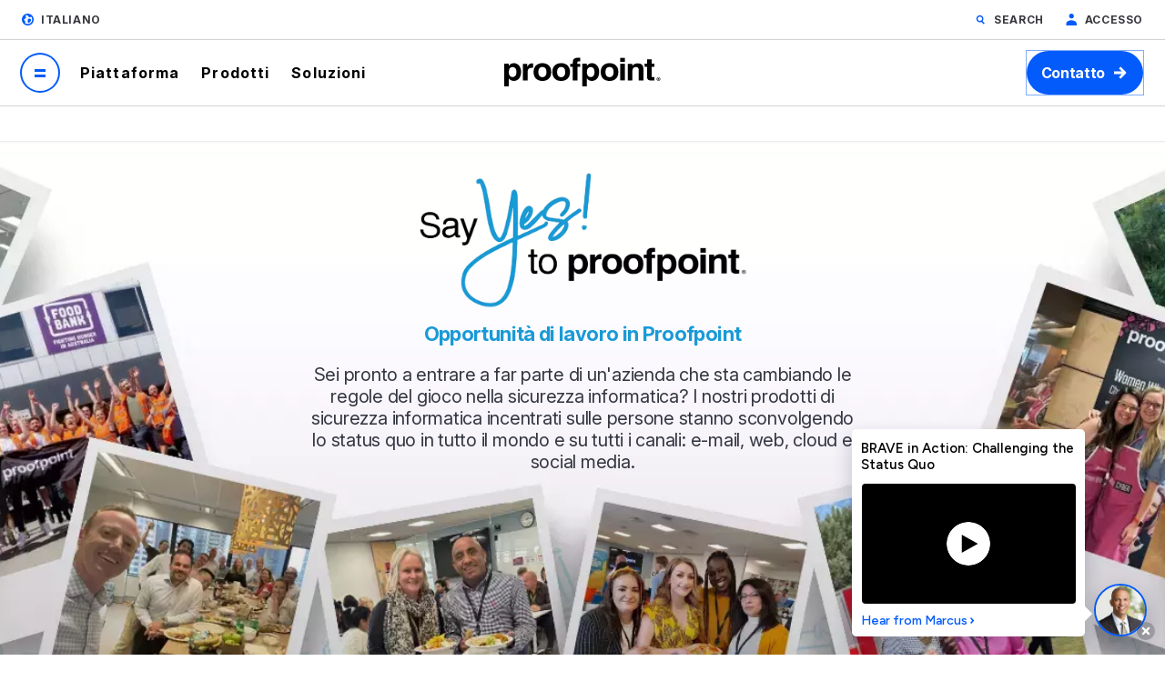

--- FILE ---
content_type: text/html; charset=UTF-8
request_url: https://www.proofpoint.com/it/company/careers
body_size: 37198
content:



<!DOCTYPE html>
<html lang="it" dir="ltr" prefix="content: http://purl.org/rss/1.0/modules/content/  dc: http://purl.org/dc/terms/  foaf: http://xmlns.com/foaf/0.1/  og: http://ogp.me/ns#  rdfs: http://www.w3.org/2000/01/rdf-schema#  schema: http://schema.org/  sioc: http://rdfs.org/sioc/ns#  sioct: http://rdfs.org/sioc/types#  skos: http://www.w3.org/2004/02/skos/core#  xsd: http://www.w3.org/2001/XMLSchema# " class="page-it">
  <head>
    <script type="text/javascript">(window.NREUM||(NREUM={})).init={privacy:{cookies_enabled:true},ajax:{deny_list:["bam.nr-data.net"]},feature_flags:["soft_nav"],distributed_tracing:{enabled:true}};(window.NREUM||(NREUM={})).loader_config={agentID:"1120369191",accountID:"6363336",trustKey:"6363336",xpid:"UgUBUlVQDhAJXFBWAAEAUlE=",licenseKey:"NRJS-dc609d42ed81d429509",applicationID:"981470745",browserID:"1120369191"};;/*! For license information please see nr-loader-spa-1.308.0.min.js.LICENSE.txt */
(()=>{var e,t,r={384:(e,t,r)=>{"use strict";r.d(t,{NT:()=>a,US:()=>u,Zm:()=>o,bQ:()=>d,dV:()=>c,pV:()=>l});var n=r(6154),i=r(1863),s=r(1910);const a={beacon:"bam.nr-data.net",errorBeacon:"bam.nr-data.net"};function o(){return n.gm.NREUM||(n.gm.NREUM={}),void 0===n.gm.newrelic&&(n.gm.newrelic=n.gm.NREUM),n.gm.NREUM}function c(){let e=o();return e.o||(e.o={ST:n.gm.setTimeout,SI:n.gm.setImmediate||n.gm.setInterval,CT:n.gm.clearTimeout,XHR:n.gm.XMLHttpRequest,REQ:n.gm.Request,EV:n.gm.Event,PR:n.gm.Promise,MO:n.gm.MutationObserver,FETCH:n.gm.fetch,WS:n.gm.WebSocket},(0,s.i)(...Object.values(e.o))),e}function d(e,t){let r=o();r.initializedAgents??={},t.initializedAt={ms:(0,i.t)(),date:new Date},r.initializedAgents[e]=t}function u(e,t){o()[e]=t}function l(){return function(){let e=o();const t=e.info||{};e.info={beacon:a.beacon,errorBeacon:a.errorBeacon,...t}}(),function(){let e=o();const t=e.init||{};e.init={...t}}(),c(),function(){let e=o();const t=e.loader_config||{};e.loader_config={...t}}(),o()}},782:(e,t,r)=>{"use strict";r.d(t,{T:()=>n});const n=r(860).K7.pageViewTiming},860:(e,t,r)=>{"use strict";r.d(t,{$J:()=>u,K7:()=>c,P3:()=>d,XX:()=>i,Yy:()=>o,df:()=>s,qY:()=>n,v4:()=>a});const n="events",i="jserrors",s="browser/blobs",a="rum",o="browser/logs",c={ajax:"ajax",genericEvents:"generic_events",jserrors:i,logging:"logging",metrics:"metrics",pageAction:"page_action",pageViewEvent:"page_view_event",pageViewTiming:"page_view_timing",sessionReplay:"session_replay",sessionTrace:"session_trace",softNav:"soft_navigations",spa:"spa"},d={[c.pageViewEvent]:1,[c.pageViewTiming]:2,[c.metrics]:3,[c.jserrors]:4,[c.spa]:5,[c.ajax]:6,[c.sessionTrace]:7,[c.softNav]:8,[c.sessionReplay]:9,[c.logging]:10,[c.genericEvents]:11},u={[c.pageViewEvent]:a,[c.pageViewTiming]:n,[c.ajax]:n,[c.spa]:n,[c.softNav]:n,[c.metrics]:i,[c.jserrors]:i,[c.sessionTrace]:s,[c.sessionReplay]:s,[c.logging]:o,[c.genericEvents]:"ins"}},944:(e,t,r)=>{"use strict";r.d(t,{R:()=>i});var n=r(3241);function i(e,t){"function"==typeof console.debug&&(console.debug("New Relic Warning: https://github.com/newrelic/newrelic-browser-agent/blob/main/docs/warning-codes.md#".concat(e),t),(0,n.W)({agentIdentifier:null,drained:null,type:"data",name:"warn",feature:"warn",data:{code:e,secondary:t}}))}},993:(e,t,r)=>{"use strict";r.d(t,{A$:()=>s,ET:()=>a,TZ:()=>o,p_:()=>i});var n=r(860);const i={ERROR:"ERROR",WARN:"WARN",INFO:"INFO",DEBUG:"DEBUG",TRACE:"TRACE"},s={OFF:0,ERROR:1,WARN:2,INFO:3,DEBUG:4,TRACE:5},a="log",o=n.K7.logging},1541:(e,t,r)=>{"use strict";r.d(t,{U:()=>i,f:()=>n});const n={MFE:"MFE",BA:"BA"};function i(e,t){if(2!==t?.harvestEndpointVersion)return{};const r=t.agentRef.runtime.appMetadata.agents[0].entityGuid;return e?{"source.id":e.id,"source.name":e.name,"source.type":e.type,"parent.id":e.parent?.id||r,"parent.type":e.parent?.type||n.BA}:{"entity.guid":r,appId:t.agentRef.info.applicationID}}},1687:(e,t,r)=>{"use strict";r.d(t,{Ak:()=>d,Ze:()=>h,x3:()=>u});var n=r(3241),i=r(7836),s=r(3606),a=r(860),o=r(2646);const c={};function d(e,t){const r={staged:!1,priority:a.P3[t]||0};l(e),c[e].get(t)||c[e].set(t,r)}function u(e,t){e&&c[e]&&(c[e].get(t)&&c[e].delete(t),p(e,t,!1),c[e].size&&f(e))}function l(e){if(!e)throw new Error("agentIdentifier required");c[e]||(c[e]=new Map)}function h(e="",t="feature",r=!1){if(l(e),!e||!c[e].get(t)||r)return p(e,t);c[e].get(t).staged=!0,f(e)}function f(e){const t=Array.from(c[e]);t.every(([e,t])=>t.staged)&&(t.sort((e,t)=>e[1].priority-t[1].priority),t.forEach(([t])=>{c[e].delete(t),p(e,t)}))}function p(e,t,r=!0){const a=e?i.ee.get(e):i.ee,c=s.i.handlers;if(!a.aborted&&a.backlog&&c){if((0,n.W)({agentIdentifier:e,type:"lifecycle",name:"drain",feature:t}),r){const e=a.backlog[t],r=c[t];if(r){for(let t=0;e&&t<e.length;++t)g(e[t],r);Object.entries(r).forEach(([e,t])=>{Object.values(t||{}).forEach(t=>{t[0]?.on&&t[0]?.context()instanceof o.y&&t[0].on(e,t[1])})})}}a.isolatedBacklog||delete c[t],a.backlog[t]=null,a.emit("drain-"+t,[])}}function g(e,t){var r=e[1];Object.values(t[r]||{}).forEach(t=>{var r=e[0];if(t[0]===r){var n=t[1],i=e[3],s=e[2];n.apply(i,s)}})}},1738:(e,t,r)=>{"use strict";r.d(t,{U:()=>f,Y:()=>h});var n=r(3241),i=r(9908),s=r(1863),a=r(944),o=r(5701),c=r(3969),d=r(8362),u=r(860),l=r(4261);function h(e,t,r,s){const h=s||r;!h||h[e]&&h[e]!==d.d.prototype[e]||(h[e]=function(){(0,i.p)(c.xV,["API/"+e+"/called"],void 0,u.K7.metrics,r.ee),(0,n.W)({agentIdentifier:r.agentIdentifier,drained:!!o.B?.[r.agentIdentifier],type:"data",name:"api",feature:l.Pl+e,data:{}});try{return t.apply(this,arguments)}catch(e){(0,a.R)(23,e)}})}function f(e,t,r,n,a){const o=e.info;null===r?delete o.jsAttributes[t]:o.jsAttributes[t]=r,(a||null===r)&&(0,i.p)(l.Pl+n,[(0,s.t)(),t,r],void 0,"session",e.ee)}},1741:(e,t,r)=>{"use strict";r.d(t,{W:()=>s});var n=r(944),i=r(4261);class s{#e(e,...t){if(this[e]!==s.prototype[e])return this[e](...t);(0,n.R)(35,e)}addPageAction(e,t){return this.#e(i.hG,e,t)}register(e){return this.#e(i.eY,e)}recordCustomEvent(e,t){return this.#e(i.fF,e,t)}setPageViewName(e,t){return this.#e(i.Fw,e,t)}setCustomAttribute(e,t,r){return this.#e(i.cD,e,t,r)}noticeError(e,t){return this.#e(i.o5,e,t)}setUserId(e,t=!1){return this.#e(i.Dl,e,t)}setApplicationVersion(e){return this.#e(i.nb,e)}setErrorHandler(e){return this.#e(i.bt,e)}addRelease(e,t){return this.#e(i.k6,e,t)}log(e,t){return this.#e(i.$9,e,t)}start(){return this.#e(i.d3)}finished(e){return this.#e(i.BL,e)}recordReplay(){return this.#e(i.CH)}pauseReplay(){return this.#e(i.Tb)}addToTrace(e){return this.#e(i.U2,e)}setCurrentRouteName(e){return this.#e(i.PA,e)}interaction(e){return this.#e(i.dT,e)}wrapLogger(e,t,r){return this.#e(i.Wb,e,t,r)}measure(e,t){return this.#e(i.V1,e,t)}consent(e){return this.#e(i.Pv,e)}}},1863:(e,t,r)=>{"use strict";function n(){return Math.floor(performance.now())}r.d(t,{t:()=>n})},1910:(e,t,r)=>{"use strict";r.d(t,{i:()=>s});var n=r(944);const i=new Map;function s(...e){return e.every(e=>{if(i.has(e))return i.get(e);const t="function"==typeof e?e.toString():"",r=t.includes("[native code]"),s=t.includes("nrWrapper");return r||s||(0,n.R)(64,e?.name||t),i.set(e,r),r})}},2555:(e,t,r)=>{"use strict";r.d(t,{D:()=>o,f:()=>a});var n=r(384),i=r(8122);const s={beacon:n.NT.beacon,errorBeacon:n.NT.errorBeacon,licenseKey:void 0,applicationID:void 0,sa:void 0,queueTime:void 0,applicationTime:void 0,ttGuid:void 0,user:void 0,account:void 0,product:void 0,extra:void 0,jsAttributes:{},userAttributes:void 0,atts:void 0,transactionName:void 0,tNamePlain:void 0};function a(e){try{return!!e.licenseKey&&!!e.errorBeacon&&!!e.applicationID}catch(e){return!1}}const o=e=>(0,i.a)(e,s)},2614:(e,t,r)=>{"use strict";r.d(t,{BB:()=>a,H3:()=>n,g:()=>d,iL:()=>c,tS:()=>o,uh:()=>i,wk:()=>s});const n="NRBA",i="SESSION",s=144e5,a=18e5,o={STARTED:"session-started",PAUSE:"session-pause",RESET:"session-reset",RESUME:"session-resume",UPDATE:"session-update"},c={SAME_TAB:"same-tab",CROSS_TAB:"cross-tab"},d={OFF:0,FULL:1,ERROR:2}},2646:(e,t,r)=>{"use strict";r.d(t,{y:()=>n});class n{constructor(e){this.contextId=e}}},2843:(e,t,r)=>{"use strict";r.d(t,{G:()=>s,u:()=>i});var n=r(3878);function i(e,t=!1,r,i){(0,n.DD)("visibilitychange",function(){if(t)return void("hidden"===document.visibilityState&&e());e(document.visibilityState)},r,i)}function s(e,t,r){(0,n.sp)("pagehide",e,t,r)}},3241:(e,t,r)=>{"use strict";r.d(t,{W:()=>s});var n=r(6154);const i="newrelic";function s(e={}){try{n.gm.dispatchEvent(new CustomEvent(i,{detail:e}))}catch(e){}}},3304:(e,t,r)=>{"use strict";r.d(t,{A:()=>s});var n=r(7836);const i=()=>{const e=new WeakSet;return(t,r)=>{if("object"==typeof r&&null!==r){if(e.has(r))return;e.add(r)}return r}};function s(e){try{return JSON.stringify(e,i())??""}catch(e){try{n.ee.emit("internal-error",[e])}catch(e){}return""}}},3333:(e,t,r)=>{"use strict";r.d(t,{$v:()=>u,TZ:()=>n,Xh:()=>c,Zp:()=>i,kd:()=>d,mq:()=>o,nf:()=>a,qN:()=>s});const n=r(860).K7.genericEvents,i=["auxclick","click","copy","keydown","paste","scrollend"],s=["focus","blur"],a=4,o=1e3,c=2e3,d=["PageAction","UserAction","BrowserPerformance"],u={RESOURCES:"experimental.resources",REGISTER:"register"}},3434:(e,t,r)=>{"use strict";r.d(t,{Jt:()=>s,YM:()=>d});var n=r(7836),i=r(5607);const s="nr@original:".concat(i.W),a=50;var o=Object.prototype.hasOwnProperty,c=!1;function d(e,t){return e||(e=n.ee),r.inPlace=function(e,t,n,i,s){n||(n="");const a="-"===n.charAt(0);for(let o=0;o<t.length;o++){const c=t[o],d=e[c];l(d)||(e[c]=r(d,a?c+n:n,i,c,s))}},r.flag=s,r;function r(t,r,n,c,d){return l(t)?t:(r||(r=""),nrWrapper[s]=t,function(e,t,r){if(Object.defineProperty&&Object.keys)try{return Object.keys(e).forEach(function(r){Object.defineProperty(t,r,{get:function(){return e[r]},set:function(t){return e[r]=t,t}})}),t}catch(e){u([e],r)}for(var n in e)o.call(e,n)&&(t[n]=e[n])}(t,nrWrapper,e),nrWrapper);function nrWrapper(){var s,o,l,h;let f;try{o=this,s=[...arguments],l="function"==typeof n?n(s,o):n||{}}catch(t){u([t,"",[s,o,c],l],e)}i(r+"start",[s,o,c],l,d);const p=performance.now();let g;try{return h=t.apply(o,s),g=performance.now(),h}catch(e){throw g=performance.now(),i(r+"err",[s,o,e],l,d),f=e,f}finally{const e=g-p,t={start:p,end:g,duration:e,isLongTask:e>=a,methodName:c,thrownError:f};t.isLongTask&&i("long-task",[t,o],l,d),i(r+"end",[s,o,h],l,d)}}}function i(r,n,i,s){if(!c||t){var a=c;c=!0;try{e.emit(r,n,i,t,s)}catch(t){u([t,r,n,i],e)}c=a}}}function u(e,t){t||(t=n.ee);try{t.emit("internal-error",e)}catch(e){}}function l(e){return!(e&&"function"==typeof e&&e.apply&&!e[s])}},3606:(e,t,r)=>{"use strict";r.d(t,{i:()=>s});var n=r(9908);s.on=a;var i=s.handlers={};function s(e,t,r,s){a(s||n.d,i,e,t,r)}function a(e,t,r,i,s){s||(s="feature"),e||(e=n.d);var a=t[s]=t[s]||{};(a[r]=a[r]||[]).push([e,i])}},3738:(e,t,r)=>{"use strict";r.d(t,{He:()=>i,Kp:()=>o,Lc:()=>d,Rz:()=>u,TZ:()=>n,bD:()=>s,d3:()=>a,jx:()=>l,sl:()=>h,uP:()=>c});const n=r(860).K7.sessionTrace,i="bstResource",s="resource",a="-start",o="-end",c="fn"+a,d="fn"+o,u="pushState",l=1e3,h=3e4},3785:(e,t,r)=>{"use strict";r.d(t,{R:()=>c,b:()=>d});var n=r(9908),i=r(1863),s=r(860),a=r(3969),o=r(993);function c(e,t,r={},c=o.p_.INFO,d=!0,u,l=(0,i.t)()){(0,n.p)(a.xV,["API/logging/".concat(c.toLowerCase(),"/called")],void 0,s.K7.metrics,e),(0,n.p)(o.ET,[l,t,r,c,d,u],void 0,s.K7.logging,e)}function d(e){return"string"==typeof e&&Object.values(o.p_).some(t=>t===e.toUpperCase().trim())}},3878:(e,t,r)=>{"use strict";function n(e,t){return{capture:e,passive:!1,signal:t}}function i(e,t,r=!1,i){window.addEventListener(e,t,n(r,i))}function s(e,t,r=!1,i){document.addEventListener(e,t,n(r,i))}r.d(t,{DD:()=>s,jT:()=>n,sp:()=>i})},3962:(e,t,r)=>{"use strict";r.d(t,{AM:()=>a,O2:()=>l,OV:()=>s,Qu:()=>h,TZ:()=>c,ih:()=>f,pP:()=>o,t1:()=>u,tC:()=>i,wD:()=>d});var n=r(860);const i=["click","keydown","submit"],s="popstate",a="api",o="initialPageLoad",c=n.K7.softNav,d=5e3,u=500,l={INITIAL_PAGE_LOAD:"",ROUTE_CHANGE:1,UNSPECIFIED:2},h={INTERACTION:1,AJAX:2,CUSTOM_END:3,CUSTOM_TRACER:4},f={IP:"in progress",PF:"pending finish",FIN:"finished",CAN:"cancelled"}},3969:(e,t,r)=>{"use strict";r.d(t,{TZ:()=>n,XG:()=>o,rs:()=>i,xV:()=>a,z_:()=>s});const n=r(860).K7.metrics,i="sm",s="cm",a="storeSupportabilityMetrics",o="storeEventMetrics"},4234:(e,t,r)=>{"use strict";r.d(t,{W:()=>s});var n=r(7836),i=r(1687);class s{constructor(e,t){this.agentIdentifier=e,this.ee=n.ee.get(e),this.featureName=t,this.blocked=!1}deregisterDrain(){(0,i.x3)(this.agentIdentifier,this.featureName)}}},4261:(e,t,r)=>{"use strict";r.d(t,{$9:()=>u,BL:()=>c,CH:()=>p,Dl:()=>R,Fw:()=>w,PA:()=>v,Pl:()=>n,Pv:()=>A,Tb:()=>h,U2:()=>a,V1:()=>E,Wb:()=>T,bt:()=>y,cD:()=>b,d3:()=>x,dT:()=>d,eY:()=>g,fF:()=>f,hG:()=>s,hw:()=>i,k6:()=>o,nb:()=>m,o5:()=>l});const n="api-",i=n+"ixn-",s="addPageAction",a="addToTrace",o="addRelease",c="finished",d="interaction",u="log",l="noticeError",h="pauseReplay",f="recordCustomEvent",p="recordReplay",g="register",m="setApplicationVersion",v="setCurrentRouteName",b="setCustomAttribute",y="setErrorHandler",w="setPageViewName",R="setUserId",x="start",T="wrapLogger",E="measure",A="consent"},5205:(e,t,r)=>{"use strict";r.d(t,{j:()=>S});var n=r(384),i=r(1741);var s=r(2555),a=r(3333);const o=e=>{if(!e||"string"!=typeof e)return!1;try{document.createDocumentFragment().querySelector(e)}catch{return!1}return!0};var c=r(2614),d=r(944),u=r(8122);const l="[data-nr-mask]",h=e=>(0,u.a)(e,(()=>{const e={feature_flags:[],experimental:{allow_registered_children:!1,resources:!1},mask_selector:"*",block_selector:"[data-nr-block]",mask_input_options:{color:!1,date:!1,"datetime-local":!1,email:!1,month:!1,number:!1,range:!1,search:!1,tel:!1,text:!1,time:!1,url:!1,week:!1,textarea:!1,select:!1,password:!0}};return{ajax:{deny_list:void 0,block_internal:!0,enabled:!0,autoStart:!0},api:{get allow_registered_children(){return e.feature_flags.includes(a.$v.REGISTER)||e.experimental.allow_registered_children},set allow_registered_children(t){e.experimental.allow_registered_children=t},duplicate_registered_data:!1},browser_consent_mode:{enabled:!1},distributed_tracing:{enabled:void 0,exclude_newrelic_header:void 0,cors_use_newrelic_header:void 0,cors_use_tracecontext_headers:void 0,allowed_origins:void 0},get feature_flags(){return e.feature_flags},set feature_flags(t){e.feature_flags=t},generic_events:{enabled:!0,autoStart:!0},harvest:{interval:30},jserrors:{enabled:!0,autoStart:!0},logging:{enabled:!0,autoStart:!0},metrics:{enabled:!0,autoStart:!0},obfuscate:void 0,page_action:{enabled:!0},page_view_event:{enabled:!0,autoStart:!0},page_view_timing:{enabled:!0,autoStart:!0},performance:{capture_marks:!1,capture_measures:!1,capture_detail:!0,resources:{get enabled(){return e.feature_flags.includes(a.$v.RESOURCES)||e.experimental.resources},set enabled(t){e.experimental.resources=t},asset_types:[],first_party_domains:[],ignore_newrelic:!0}},privacy:{cookies_enabled:!0},proxy:{assets:void 0,beacon:void 0},session:{expiresMs:c.wk,inactiveMs:c.BB},session_replay:{autoStart:!0,enabled:!1,preload:!1,sampling_rate:10,error_sampling_rate:100,collect_fonts:!1,inline_images:!1,fix_stylesheets:!0,mask_all_inputs:!0,get mask_text_selector(){return e.mask_selector},set mask_text_selector(t){o(t)?e.mask_selector="".concat(t,",").concat(l):""===t||null===t?e.mask_selector=l:(0,d.R)(5,t)},get block_class(){return"nr-block"},get ignore_class(){return"nr-ignore"},get mask_text_class(){return"nr-mask"},get block_selector(){return e.block_selector},set block_selector(t){o(t)?e.block_selector+=",".concat(t):""!==t&&(0,d.R)(6,t)},get mask_input_options(){return e.mask_input_options},set mask_input_options(t){t&&"object"==typeof t?e.mask_input_options={...t,password:!0}:(0,d.R)(7,t)}},session_trace:{enabled:!0,autoStart:!0},soft_navigations:{enabled:!0,autoStart:!0},spa:{enabled:!0,autoStart:!0},ssl:void 0,user_actions:{enabled:!0,elementAttributes:["id","className","tagName","type"]}}})());var f=r(6154),p=r(9324);let g=0;const m={buildEnv:p.F3,distMethod:p.Xs,version:p.xv,originTime:f.WN},v={consented:!1},b={appMetadata:{},get consented(){return this.session?.state?.consent||v.consented},set consented(e){v.consented=e},customTransaction:void 0,denyList:void 0,disabled:!1,harvester:void 0,isolatedBacklog:!1,isRecording:!1,loaderType:void 0,maxBytes:3e4,obfuscator:void 0,onerror:void 0,ptid:void 0,releaseIds:{},session:void 0,timeKeeper:void 0,registeredEntities:[],jsAttributesMetadata:{bytes:0},get harvestCount(){return++g}},y=e=>{const t=(0,u.a)(e,b),r=Object.keys(m).reduce((e,t)=>(e[t]={value:m[t],writable:!1,configurable:!0,enumerable:!0},e),{});return Object.defineProperties(t,r)};var w=r(5701);const R=e=>{const t=e.startsWith("http");e+="/",r.p=t?e:"https://"+e};var x=r(7836),T=r(3241);const E={accountID:void 0,trustKey:void 0,agentID:void 0,licenseKey:void 0,applicationID:void 0,xpid:void 0},A=e=>(0,u.a)(e,E),_=new Set;function S(e,t={},r,a){let{init:o,info:c,loader_config:d,runtime:u={},exposed:l=!0}=t;if(!c){const e=(0,n.pV)();o=e.init,c=e.info,d=e.loader_config}e.init=h(o||{}),e.loader_config=A(d||{}),c.jsAttributes??={},f.bv&&(c.jsAttributes.isWorker=!0),e.info=(0,s.D)(c);const p=e.init,g=[c.beacon,c.errorBeacon];_.has(e.agentIdentifier)||(p.proxy.assets&&(R(p.proxy.assets),g.push(p.proxy.assets)),p.proxy.beacon&&g.push(p.proxy.beacon),e.beacons=[...g],function(e){const t=(0,n.pV)();Object.getOwnPropertyNames(i.W.prototype).forEach(r=>{const n=i.W.prototype[r];if("function"!=typeof n||"constructor"===n)return;let s=t[r];e[r]&&!1!==e.exposed&&"micro-agent"!==e.runtime?.loaderType&&(t[r]=(...t)=>{const n=e[r](...t);return s?s(...t):n})})}(e),(0,n.US)("activatedFeatures",w.B)),u.denyList=[...p.ajax.deny_list||[],...p.ajax.block_internal?g:[]],u.ptid=e.agentIdentifier,u.loaderType=r,e.runtime=y(u),_.has(e.agentIdentifier)||(e.ee=x.ee.get(e.agentIdentifier),e.exposed=l,(0,T.W)({agentIdentifier:e.agentIdentifier,drained:!!w.B?.[e.agentIdentifier],type:"lifecycle",name:"initialize",feature:void 0,data:e.config})),_.add(e.agentIdentifier)}},5270:(e,t,r)=>{"use strict";r.d(t,{Aw:()=>a,SR:()=>s,rF:()=>o});var n=r(384),i=r(7767);function s(e){return!!(0,n.dV)().o.MO&&(0,i.V)(e)&&!0===e?.session_trace.enabled}function a(e){return!0===e?.session_replay.preload&&s(e)}function o(e,t){try{if("string"==typeof t?.type){if("password"===t.type.toLowerCase())return"*".repeat(e?.length||0);if(void 0!==t?.dataset?.nrUnmask||t?.classList?.contains("nr-unmask"))return e}}catch(e){}return"string"==typeof e?e.replace(/[\S]/g,"*"):"*".repeat(e?.length||0)}},5289:(e,t,r)=>{"use strict";r.d(t,{GG:()=>a,Qr:()=>c,sB:()=>o});var n=r(3878),i=r(6389);function s(){return"undefined"==typeof document||"complete"===document.readyState}function a(e,t){if(s())return e();const r=(0,i.J)(e),a=setInterval(()=>{s()&&(clearInterval(a),r())},500);(0,n.sp)("load",r,t)}function o(e){if(s())return e();(0,n.DD)("DOMContentLoaded",e)}function c(e){if(s())return e();(0,n.sp)("popstate",e)}},5607:(e,t,r)=>{"use strict";r.d(t,{W:()=>n});const n=(0,r(9566).bz)()},5701:(e,t,r)=>{"use strict";r.d(t,{B:()=>s,t:()=>a});var n=r(3241);const i=new Set,s={};function a(e,t){const r=t.agentIdentifier;s[r]??={},e&&"object"==typeof e&&(i.has(r)||(t.ee.emit("rumresp",[e]),s[r]=e,i.add(r),(0,n.W)({agentIdentifier:r,loaded:!0,drained:!0,type:"lifecycle",name:"load",feature:void 0,data:e})))}},6154:(e,t,r)=>{"use strict";r.d(t,{OF:()=>d,RI:()=>i,WN:()=>h,bv:()=>s,eN:()=>f,gm:()=>a,lR:()=>l,m:()=>c,mw:()=>o,sb:()=>u});var n=r(1863);const i="undefined"!=typeof window&&!!window.document,s="undefined"!=typeof WorkerGlobalScope&&("undefined"!=typeof self&&self instanceof WorkerGlobalScope&&self.navigator instanceof WorkerNavigator||"undefined"!=typeof globalThis&&globalThis instanceof WorkerGlobalScope&&globalThis.navigator instanceof WorkerNavigator),a=i?window:"undefined"!=typeof WorkerGlobalScope&&("undefined"!=typeof self&&self instanceof WorkerGlobalScope&&self||"undefined"!=typeof globalThis&&globalThis instanceof WorkerGlobalScope&&globalThis),o=Boolean("hidden"===a?.document?.visibilityState),c=""+a?.location,d=/iPad|iPhone|iPod/.test(a.navigator?.userAgent),u=d&&"undefined"==typeof SharedWorker,l=(()=>{const e=a.navigator?.userAgent?.match(/Firefox[/\s](\d+\.\d+)/);return Array.isArray(e)&&e.length>=2?+e[1]:0})(),h=Date.now()-(0,n.t)(),f=()=>"undefined"!=typeof PerformanceNavigationTiming&&a?.performance?.getEntriesByType("navigation")?.[0]?.responseStart},6344:(e,t,r)=>{"use strict";r.d(t,{BB:()=>u,Qb:()=>l,TZ:()=>i,Ug:()=>a,Vh:()=>s,_s:()=>o,bc:()=>d,yP:()=>c});var n=r(2614);const i=r(860).K7.sessionReplay,s="errorDuringReplay",a=.12,o={DomContentLoaded:0,Load:1,FullSnapshot:2,IncrementalSnapshot:3,Meta:4,Custom:5},c={[n.g.ERROR]:15e3,[n.g.FULL]:3e5,[n.g.OFF]:0},d={RESET:{message:"Session was reset",sm:"Reset"},IMPORT:{message:"Recorder failed to import",sm:"Import"},TOO_MANY:{message:"429: Too Many Requests",sm:"Too-Many"},TOO_BIG:{message:"Payload was too large",sm:"Too-Big"},CROSS_TAB:{message:"Session Entity was set to OFF on another tab",sm:"Cross-Tab"},ENTITLEMENTS:{message:"Session Replay is not allowed and will not be started",sm:"Entitlement"}},u=5e3,l={API:"api",RESUME:"resume",SWITCH_TO_FULL:"switchToFull",INITIALIZE:"initialize",PRELOAD:"preload"}},6389:(e,t,r)=>{"use strict";function n(e,t=500,r={}){const n=r?.leading||!1;let i;return(...r)=>{n&&void 0===i&&(e.apply(this,r),i=setTimeout(()=>{i=clearTimeout(i)},t)),n||(clearTimeout(i),i=setTimeout(()=>{e.apply(this,r)},t))}}function i(e){let t=!1;return(...r)=>{t||(t=!0,e.apply(this,r))}}r.d(t,{J:()=>i,s:()=>n})},6630:(e,t,r)=>{"use strict";r.d(t,{T:()=>n});const n=r(860).K7.pageViewEvent},6774:(e,t,r)=>{"use strict";r.d(t,{T:()=>n});const n=r(860).K7.jserrors},7295:(e,t,r)=>{"use strict";r.d(t,{Xv:()=>a,gX:()=>i,iW:()=>s});var n=[];function i(e){if(!e||s(e))return!1;if(0===n.length)return!0;if("*"===n[0].hostname)return!1;for(var t=0;t<n.length;t++){var r=n[t];if(r.hostname.test(e.hostname)&&r.pathname.test(e.pathname))return!1}return!0}function s(e){return void 0===e.hostname}function a(e){if(n=[],e&&e.length)for(var t=0;t<e.length;t++){let r=e[t];if(!r)continue;if("*"===r)return void(n=[{hostname:"*"}]);0===r.indexOf("http://")?r=r.substring(7):0===r.indexOf("https://")&&(r=r.substring(8));const i=r.indexOf("/");let s,a;i>0?(s=r.substring(0,i),a=r.substring(i)):(s=r,a="*");let[c]=s.split(":");n.push({hostname:o(c),pathname:o(a,!0)})}}function o(e,t=!1){const r=e.replace(/[.+?^${}()|[\]\\]/g,e=>"\\"+e).replace(/\*/g,".*?");return new RegExp((t?"^":"")+r+"$")}},7485:(e,t,r)=>{"use strict";r.d(t,{D:()=>i});var n=r(6154);function i(e){if(0===(e||"").indexOf("data:"))return{protocol:"data"};try{const t=new URL(e,location.href),r={port:t.port,hostname:t.hostname,pathname:t.pathname,search:t.search,protocol:t.protocol.slice(0,t.protocol.indexOf(":")),sameOrigin:t.protocol===n.gm?.location?.protocol&&t.host===n.gm?.location?.host};return r.port&&""!==r.port||("http:"===t.protocol&&(r.port="80"),"https:"===t.protocol&&(r.port="443")),r.pathname&&""!==r.pathname?r.pathname.startsWith("/")||(r.pathname="/".concat(r.pathname)):r.pathname="/",r}catch(e){return{}}}},7699:(e,t,r)=>{"use strict";r.d(t,{It:()=>s,KC:()=>o,No:()=>i,qh:()=>a});var n=r(860);const i=16e3,s=1e6,a="SESSION_ERROR",o={[n.K7.logging]:!0,[n.K7.genericEvents]:!1,[n.K7.jserrors]:!1,[n.K7.ajax]:!1}},7767:(e,t,r)=>{"use strict";r.d(t,{V:()=>i});var n=r(6154);const i=e=>n.RI&&!0===e?.privacy.cookies_enabled},7836:(e,t,r)=>{"use strict";r.d(t,{P:()=>o,ee:()=>c});var n=r(384),i=r(8990),s=r(2646),a=r(5607);const o="nr@context:".concat(a.W),c=function e(t,r){var n={},a={},u={},l=!1;try{l=16===r.length&&d.initializedAgents?.[r]?.runtime.isolatedBacklog}catch(e){}var h={on:p,addEventListener:p,removeEventListener:function(e,t){var r=n[e];if(!r)return;for(var i=0;i<r.length;i++)r[i]===t&&r.splice(i,1)},emit:function(e,r,n,i,s){!1!==s&&(s=!0);if(c.aborted&&!i)return;t&&s&&t.emit(e,r,n);var o=f(n);g(e).forEach(e=>{e.apply(o,r)});var d=v()[a[e]];d&&d.push([h,e,r,o]);return o},get:m,listeners:g,context:f,buffer:function(e,t){const r=v();if(t=t||"feature",h.aborted)return;Object.entries(e||{}).forEach(([e,n])=>{a[n]=t,t in r||(r[t]=[])})},abort:function(){h._aborted=!0,Object.keys(h.backlog).forEach(e=>{delete h.backlog[e]})},isBuffering:function(e){return!!v()[a[e]]},debugId:r,backlog:l?{}:t&&"object"==typeof t.backlog?t.backlog:{},isolatedBacklog:l};return Object.defineProperty(h,"aborted",{get:()=>{let e=h._aborted||!1;return e||(t&&(e=t.aborted),e)}}),h;function f(e){return e&&e instanceof s.y?e:e?(0,i.I)(e,o,()=>new s.y(o)):new s.y(o)}function p(e,t){n[e]=g(e).concat(t)}function g(e){return n[e]||[]}function m(t){return u[t]=u[t]||e(h,t)}function v(){return h.backlog}}(void 0,"globalEE"),d=(0,n.Zm)();d.ee||(d.ee=c)},8122:(e,t,r)=>{"use strict";r.d(t,{a:()=>i});var n=r(944);function i(e,t){try{if(!e||"object"!=typeof e)return(0,n.R)(3);if(!t||"object"!=typeof t)return(0,n.R)(4);const r=Object.create(Object.getPrototypeOf(t),Object.getOwnPropertyDescriptors(t)),s=0===Object.keys(r).length?e:r;for(let a in s)if(void 0!==e[a])try{if(null===e[a]){r[a]=null;continue}Array.isArray(e[a])&&Array.isArray(t[a])?r[a]=Array.from(new Set([...e[a],...t[a]])):"object"==typeof e[a]&&"object"==typeof t[a]?r[a]=i(e[a],t[a]):r[a]=e[a]}catch(e){r[a]||(0,n.R)(1,e)}return r}catch(e){(0,n.R)(2,e)}}},8139:(e,t,r)=>{"use strict";r.d(t,{u:()=>h});var n=r(7836),i=r(3434),s=r(8990),a=r(6154);const o={},c=a.gm.XMLHttpRequest,d="addEventListener",u="removeEventListener",l="nr@wrapped:".concat(n.P);function h(e){var t=function(e){return(e||n.ee).get("events")}(e);if(o[t.debugId]++)return t;o[t.debugId]=1;var r=(0,i.YM)(t,!0);function h(e){r.inPlace(e,[d,u],"-",p)}function p(e,t){return e[1]}return"getPrototypeOf"in Object&&(a.RI&&f(document,h),c&&f(c.prototype,h),f(a.gm,h)),t.on(d+"-start",function(e,t){var n=e[1];if(null!==n&&("function"==typeof n||"object"==typeof n)&&"newrelic"!==e[0]){var i=(0,s.I)(n,l,function(){var e={object:function(){if("function"!=typeof n.handleEvent)return;return n.handleEvent.apply(n,arguments)},function:n}[typeof n];return e?r(e,"fn-",null,e.name||"anonymous"):n});this.wrapped=e[1]=i}}),t.on(u+"-start",function(e){e[1]=this.wrapped||e[1]}),t}function f(e,t,...r){let n=e;for(;"object"==typeof n&&!Object.prototype.hasOwnProperty.call(n,d);)n=Object.getPrototypeOf(n);n&&t(n,...r)}},8362:(e,t,r)=>{"use strict";r.d(t,{d:()=>s});var n=r(9566),i=r(1741);class s extends i.W{agentIdentifier=(0,n.LA)(16)}},8374:(e,t,r)=>{r.nc=(()=>{try{return document?.currentScript?.nonce}catch(e){}return""})()},8990:(e,t,r)=>{"use strict";r.d(t,{I:()=>i});var n=Object.prototype.hasOwnProperty;function i(e,t,r){if(n.call(e,t))return e[t];var i=r();if(Object.defineProperty&&Object.keys)try{return Object.defineProperty(e,t,{value:i,writable:!0,enumerable:!1}),i}catch(e){}return e[t]=i,i}},9119:(e,t,r)=>{"use strict";r.d(t,{L:()=>s});var n=/([^?#]*)[^#]*(#[^?]*|$).*/,i=/([^?#]*)().*/;function s(e,t){return e?e.replace(t?n:i,"$1$2"):e}},9300:(e,t,r)=>{"use strict";r.d(t,{T:()=>n});const n=r(860).K7.ajax},9324:(e,t,r)=>{"use strict";r.d(t,{AJ:()=>a,F3:()=>i,Xs:()=>s,Yq:()=>o,xv:()=>n});const n="1.308.0",i="PROD",s="CDN",a="@newrelic/rrweb",o="1.0.1"},9566:(e,t,r)=>{"use strict";r.d(t,{LA:()=>o,ZF:()=>c,bz:()=>a,el:()=>d});var n=r(6154);const i="xxxxxxxx-xxxx-4xxx-yxxx-xxxxxxxxxxxx";function s(e,t){return e?15&e[t]:16*Math.random()|0}function a(){const e=n.gm?.crypto||n.gm?.msCrypto;let t,r=0;return e&&e.getRandomValues&&(t=e.getRandomValues(new Uint8Array(30))),i.split("").map(e=>"x"===e?s(t,r++).toString(16):"y"===e?(3&s()|8).toString(16):e).join("")}function o(e){const t=n.gm?.crypto||n.gm?.msCrypto;let r,i=0;t&&t.getRandomValues&&(r=t.getRandomValues(new Uint8Array(e)));const a=[];for(var o=0;o<e;o++)a.push(s(r,i++).toString(16));return a.join("")}function c(){return o(16)}function d(){return o(32)}},9908:(e,t,r)=>{"use strict";r.d(t,{d:()=>n,p:()=>i});var n=r(7836).ee.get("handle");function i(e,t,r,i,s){s?(s.buffer([e],i),s.emit(e,t,r)):(n.buffer([e],i),n.emit(e,t,r))}}},n={};function i(e){var t=n[e];if(void 0!==t)return t.exports;var s=n[e]={exports:{}};return r[e](s,s.exports,i),s.exports}i.m=r,i.d=(e,t)=>{for(var r in t)i.o(t,r)&&!i.o(e,r)&&Object.defineProperty(e,r,{enumerable:!0,get:t[r]})},i.f={},i.e=e=>Promise.all(Object.keys(i.f).reduce((t,r)=>(i.f[r](e,t),t),[])),i.u=e=>({212:"nr-spa-compressor",249:"nr-spa-recorder",478:"nr-spa"}[e]+"-1.308.0.min.js"),i.o=(e,t)=>Object.prototype.hasOwnProperty.call(e,t),e={},t="NRBA-1.308.0.PROD:",i.l=(r,n,s,a)=>{if(e[r])e[r].push(n);else{var o,c;if(void 0!==s)for(var d=document.getElementsByTagName("script"),u=0;u<d.length;u++){var l=d[u];if(l.getAttribute("src")==r||l.getAttribute("data-webpack")==t+s){o=l;break}}if(!o){c=!0;var h={478:"sha512-RSfSVnmHk59T/uIPbdSE0LPeqcEdF4/+XhfJdBuccH5rYMOEZDhFdtnh6X6nJk7hGpzHd9Ujhsy7lZEz/ORYCQ==",249:"sha512-ehJXhmntm85NSqW4MkhfQqmeKFulra3klDyY0OPDUE+sQ3GokHlPh1pmAzuNy//3j4ac6lzIbmXLvGQBMYmrkg==",212:"sha512-B9h4CR46ndKRgMBcK+j67uSR2RCnJfGefU+A7FrgR/k42ovXy5x/MAVFiSvFxuVeEk/pNLgvYGMp1cBSK/G6Fg=="};(o=document.createElement("script")).charset="utf-8",i.nc&&o.setAttribute("nonce",i.nc),o.setAttribute("data-webpack",t+s),o.src=r,0!==o.src.indexOf(window.location.origin+"/")&&(o.crossOrigin="anonymous"),h[a]&&(o.integrity=h[a])}e[r]=[n];var f=(t,n)=>{o.onerror=o.onload=null,clearTimeout(p);var i=e[r];if(delete e[r],o.parentNode&&o.parentNode.removeChild(o),i&&i.forEach(e=>e(n)),t)return t(n)},p=setTimeout(f.bind(null,void 0,{type:"timeout",target:o}),12e4);o.onerror=f.bind(null,o.onerror),o.onload=f.bind(null,o.onload),c&&document.head.appendChild(o)}},i.r=e=>{"undefined"!=typeof Symbol&&Symbol.toStringTag&&Object.defineProperty(e,Symbol.toStringTag,{value:"Module"}),Object.defineProperty(e,"__esModule",{value:!0})},i.p="https://js-agent.newrelic.com/",(()=>{var e={38:0,788:0};i.f.j=(t,r)=>{var n=i.o(e,t)?e[t]:void 0;if(0!==n)if(n)r.push(n[2]);else{var s=new Promise((r,i)=>n=e[t]=[r,i]);r.push(n[2]=s);var a=i.p+i.u(t),o=new Error;i.l(a,r=>{if(i.o(e,t)&&(0!==(n=e[t])&&(e[t]=void 0),n)){var s=r&&("load"===r.type?"missing":r.type),a=r&&r.target&&r.target.src;o.message="Loading chunk "+t+" failed: ("+s+": "+a+")",o.name="ChunkLoadError",o.type=s,o.request=a,n[1](o)}},"chunk-"+t,t)}};var t=(t,r)=>{var n,s,[a,o,c]=r,d=0;if(a.some(t=>0!==e[t])){for(n in o)i.o(o,n)&&(i.m[n]=o[n]);if(c)c(i)}for(t&&t(r);d<a.length;d++)s=a[d],i.o(e,s)&&e[s]&&e[s][0](),e[s]=0},r=self["webpackChunk:NRBA-1.308.0.PROD"]=self["webpackChunk:NRBA-1.308.0.PROD"]||[];r.forEach(t.bind(null,0)),r.push=t.bind(null,r.push.bind(r))})(),(()=>{"use strict";i(8374);var e=i(8362),t=i(860);const r=Object.values(t.K7);var n=i(5205);var s=i(9908),a=i(1863),o=i(4261),c=i(1738);var d=i(1687),u=i(4234),l=i(5289),h=i(6154),f=i(944),p=i(5270),g=i(7767),m=i(6389),v=i(7699);class b extends u.W{constructor(e,t){super(e.agentIdentifier,t),this.agentRef=e,this.abortHandler=void 0,this.featAggregate=void 0,this.loadedSuccessfully=void 0,this.onAggregateImported=new Promise(e=>{this.loadedSuccessfully=e}),this.deferred=Promise.resolve(),!1===e.init[this.featureName].autoStart?this.deferred=new Promise((t,r)=>{this.ee.on("manual-start-all",(0,m.J)(()=>{(0,d.Ak)(e.agentIdentifier,this.featureName),t()}))}):(0,d.Ak)(e.agentIdentifier,t)}importAggregator(e,t,r={}){if(this.featAggregate)return;const n=async()=>{let n;await this.deferred;try{if((0,g.V)(e.init)){const{setupAgentSession:t}=await i.e(478).then(i.bind(i,8766));n=t(e)}}catch(e){(0,f.R)(20,e),this.ee.emit("internal-error",[e]),(0,s.p)(v.qh,[e],void 0,this.featureName,this.ee)}try{if(!this.#t(this.featureName,n,e.init))return(0,d.Ze)(this.agentIdentifier,this.featureName),void this.loadedSuccessfully(!1);const{Aggregate:i}=await t();this.featAggregate=new i(e,r),e.runtime.harvester.initializedAggregates.push(this.featAggregate),this.loadedSuccessfully(!0)}catch(e){(0,f.R)(34,e),this.abortHandler?.(),(0,d.Ze)(this.agentIdentifier,this.featureName,!0),this.loadedSuccessfully(!1),this.ee&&this.ee.abort()}};h.RI?(0,l.GG)(()=>n(),!0):n()}#t(e,r,n){if(this.blocked)return!1;switch(e){case t.K7.sessionReplay:return(0,p.SR)(n)&&!!r;case t.K7.sessionTrace:return!!r;default:return!0}}}var y=i(6630),w=i(2614),R=i(3241);class x extends b{static featureName=y.T;constructor(e){var t;super(e,y.T),this.setupInspectionEvents(e.agentIdentifier),t=e,(0,c.Y)(o.Fw,function(e,r){"string"==typeof e&&("/"!==e.charAt(0)&&(e="/"+e),t.runtime.customTransaction=(r||"http://custom.transaction")+e,(0,s.p)(o.Pl+o.Fw,[(0,a.t)()],void 0,void 0,t.ee))},t),this.importAggregator(e,()=>i.e(478).then(i.bind(i,2467)))}setupInspectionEvents(e){const t=(t,r)=>{t&&(0,R.W)({agentIdentifier:e,timeStamp:t.timeStamp,loaded:"complete"===t.target.readyState,type:"window",name:r,data:t.target.location+""})};(0,l.sB)(e=>{t(e,"DOMContentLoaded")}),(0,l.GG)(e=>{t(e,"load")}),(0,l.Qr)(e=>{t(e,"navigate")}),this.ee.on(w.tS.UPDATE,(t,r)=>{(0,R.W)({agentIdentifier:e,type:"lifecycle",name:"session",data:r})})}}var T=i(384);class E extends e.d{constructor(e){var t;(super(),h.gm)?(this.features={},(0,T.bQ)(this.agentIdentifier,this),this.desiredFeatures=new Set(e.features||[]),this.desiredFeatures.add(x),(0,n.j)(this,e,e.loaderType||"agent"),t=this,(0,c.Y)(o.cD,function(e,r,n=!1){if("string"==typeof e){if(["string","number","boolean"].includes(typeof r)||null===r)return(0,c.U)(t,e,r,o.cD,n);(0,f.R)(40,typeof r)}else(0,f.R)(39,typeof e)},t),function(e){(0,c.Y)(o.Dl,function(t,r=!1){if("string"!=typeof t&&null!==t)return void(0,f.R)(41,typeof t);const n=e.info.jsAttributes["enduser.id"];r&&null!=n&&n!==t?(0,s.p)(o.Pl+"setUserIdAndResetSession",[t],void 0,"session",e.ee):(0,c.U)(e,"enduser.id",t,o.Dl,!0)},e)}(this),function(e){(0,c.Y)(o.nb,function(t){if("string"==typeof t||null===t)return(0,c.U)(e,"application.version",t,o.nb,!1);(0,f.R)(42,typeof t)},e)}(this),function(e){(0,c.Y)(o.d3,function(){e.ee.emit("manual-start-all")},e)}(this),function(e){(0,c.Y)(o.Pv,function(t=!0){if("boolean"==typeof t){if((0,s.p)(o.Pl+o.Pv,[t],void 0,"session",e.ee),e.runtime.consented=t,t){const t=e.features.page_view_event;t.onAggregateImported.then(e=>{const r=t.featAggregate;e&&!r.sentRum&&r.sendRum()})}}else(0,f.R)(65,typeof t)},e)}(this),this.run()):(0,f.R)(21)}get config(){return{info:this.info,init:this.init,loader_config:this.loader_config,runtime:this.runtime}}get api(){return this}run(){try{const e=function(e){const t={};return r.forEach(r=>{t[r]=!!e[r]?.enabled}),t}(this.init),n=[...this.desiredFeatures];n.sort((e,r)=>t.P3[e.featureName]-t.P3[r.featureName]),n.forEach(r=>{if(!e[r.featureName]&&r.featureName!==t.K7.pageViewEvent)return;if(r.featureName===t.K7.spa)return void(0,f.R)(67);const n=function(e){switch(e){case t.K7.ajax:return[t.K7.jserrors];case t.K7.sessionTrace:return[t.K7.ajax,t.K7.pageViewEvent];case t.K7.sessionReplay:return[t.K7.sessionTrace];case t.K7.pageViewTiming:return[t.K7.pageViewEvent];default:return[]}}(r.featureName).filter(e=>!(e in this.features));n.length>0&&(0,f.R)(36,{targetFeature:r.featureName,missingDependencies:n}),this.features[r.featureName]=new r(this)})}catch(e){(0,f.R)(22,e);for(const e in this.features)this.features[e].abortHandler?.();const t=(0,T.Zm)();delete t.initializedAgents[this.agentIdentifier]?.features,delete this.sharedAggregator;return t.ee.get(this.agentIdentifier).abort(),!1}}}var A=i(2843),_=i(782);class S extends b{static featureName=_.T;constructor(e){super(e,_.T),h.RI&&((0,A.u)(()=>(0,s.p)("docHidden",[(0,a.t)()],void 0,_.T,this.ee),!0),(0,A.G)(()=>(0,s.p)("winPagehide",[(0,a.t)()],void 0,_.T,this.ee)),this.importAggregator(e,()=>i.e(478).then(i.bind(i,9917))))}}var O=i(3969);class I extends b{static featureName=O.TZ;constructor(e){super(e,O.TZ),h.RI&&document.addEventListener("securitypolicyviolation",e=>{(0,s.p)(O.xV,["Generic/CSPViolation/Detected"],void 0,this.featureName,this.ee)}),this.importAggregator(e,()=>i.e(478).then(i.bind(i,6555)))}}var N=i(6774),P=i(3878),k=i(3304);class D{constructor(e,t,r,n,i){this.name="UncaughtError",this.message="string"==typeof e?e:(0,k.A)(e),this.sourceURL=t,this.line=r,this.column=n,this.__newrelic=i}}function C(e){return M(e)?e:new D(void 0!==e?.message?e.message:e,e?.filename||e?.sourceURL,e?.lineno||e?.line,e?.colno||e?.col,e?.__newrelic,e?.cause)}function j(e){const t="Unhandled Promise Rejection: ";if(!e?.reason)return;if(M(e.reason)){try{e.reason.message.startsWith(t)||(e.reason.message=t+e.reason.message)}catch(e){}return C(e.reason)}const r=C(e.reason);return(r.message||"").startsWith(t)||(r.message=t+r.message),r}function L(e){if(e.error instanceof SyntaxError&&!/:\d+$/.test(e.error.stack?.trim())){const t=new D(e.message,e.filename,e.lineno,e.colno,e.error.__newrelic,e.cause);return t.name=SyntaxError.name,t}return M(e.error)?e.error:C(e)}function M(e){return e instanceof Error&&!!e.stack}function H(e,r,n,i,o=(0,a.t)()){"string"==typeof e&&(e=new Error(e)),(0,s.p)("err",[e,o,!1,r,n.runtime.isRecording,void 0,i],void 0,t.K7.jserrors,n.ee),(0,s.p)("uaErr",[],void 0,t.K7.genericEvents,n.ee)}var B=i(1541),K=i(993),W=i(3785);function U(e,{customAttributes:t={},level:r=K.p_.INFO}={},n,i,s=(0,a.t)()){(0,W.R)(n.ee,e,t,r,!1,i,s)}function F(e,r,n,i,c=(0,a.t)()){(0,s.p)(o.Pl+o.hG,[c,e,r,i],void 0,t.K7.genericEvents,n.ee)}function V(e,r,n,i,c=(0,a.t)()){const{start:d,end:u,customAttributes:l}=r||{},h={customAttributes:l||{}};if("object"!=typeof h.customAttributes||"string"!=typeof e||0===e.length)return void(0,f.R)(57);const p=(e,t)=>null==e?t:"number"==typeof e?e:e instanceof PerformanceMark?e.startTime:Number.NaN;if(h.start=p(d,0),h.end=p(u,c),Number.isNaN(h.start)||Number.isNaN(h.end))(0,f.R)(57);else{if(h.duration=h.end-h.start,!(h.duration<0))return(0,s.p)(o.Pl+o.V1,[h,e,i],void 0,t.K7.genericEvents,n.ee),h;(0,f.R)(58)}}function G(e,r={},n,i,c=(0,a.t)()){(0,s.p)(o.Pl+o.fF,[c,e,r,i],void 0,t.K7.genericEvents,n.ee)}function z(e){(0,c.Y)(o.eY,function(t){return Y(e,t)},e)}function Y(e,r,n){(0,f.R)(54,"newrelic.register"),r||={},r.type=B.f.MFE,r.licenseKey||=e.info.licenseKey,r.blocked=!1,r.parent=n||{},Array.isArray(r.tags)||(r.tags=[]);const i={};r.tags.forEach(e=>{"name"!==e&&"id"!==e&&(i["source.".concat(e)]=!0)}),r.isolated??=!0;let o=()=>{};const c=e.runtime.registeredEntities;if(!r.isolated){const e=c.find(({metadata:{target:{id:e}}})=>e===r.id&&!r.isolated);if(e)return e}const d=e=>{r.blocked=!0,o=e};function u(e){return"string"==typeof e&&!!e.trim()&&e.trim().length<501||"number"==typeof e}e.init.api.allow_registered_children||d((0,m.J)(()=>(0,f.R)(55))),u(r.id)&&u(r.name)||d((0,m.J)(()=>(0,f.R)(48,r)));const l={addPageAction:(t,n={})=>g(F,[t,{...i,...n},e],r),deregister:()=>{d((0,m.J)(()=>(0,f.R)(68)))},log:(t,n={})=>g(U,[t,{...n,customAttributes:{...i,...n.customAttributes||{}}},e],r),measure:(t,n={})=>g(V,[t,{...n,customAttributes:{...i,...n.customAttributes||{}}},e],r),noticeError:(t,n={})=>g(H,[t,{...i,...n},e],r),register:(t={})=>g(Y,[e,t],l.metadata.target),recordCustomEvent:(t,n={})=>g(G,[t,{...i,...n},e],r),setApplicationVersion:e=>p("application.version",e),setCustomAttribute:(e,t)=>p(e,t),setUserId:e=>p("enduser.id",e),metadata:{customAttributes:i,target:r}},h=()=>(r.blocked&&o(),r.blocked);h()||c.push(l);const p=(e,t)=>{h()||(i[e]=t)},g=(r,n,i)=>{if(h())return;const o=(0,a.t)();(0,s.p)(O.xV,["API/register/".concat(r.name,"/called")],void 0,t.K7.metrics,e.ee);try{if(e.init.api.duplicate_registered_data&&"register"!==r.name){let e=n;if(n[1]instanceof Object){const t={"child.id":i.id,"child.type":i.type};e="customAttributes"in n[1]?[n[0],{...n[1],customAttributes:{...n[1].customAttributes,...t}},...n.slice(2)]:[n[0],{...n[1],...t},...n.slice(2)]}r(...e,void 0,o)}return r(...n,i,o)}catch(e){(0,f.R)(50,e)}};return l}class Z extends b{static featureName=N.T;constructor(e){var t;super(e,N.T),t=e,(0,c.Y)(o.o5,(e,r)=>H(e,r,t),t),function(e){(0,c.Y)(o.bt,function(t){e.runtime.onerror=t},e)}(e),function(e){let t=0;(0,c.Y)(o.k6,function(e,r){++t>10||(this.runtime.releaseIds[e.slice(-200)]=(""+r).slice(-200))},e)}(e),z(e);try{this.removeOnAbort=new AbortController}catch(e){}this.ee.on("internal-error",(t,r)=>{this.abortHandler&&(0,s.p)("ierr",[C(t),(0,a.t)(),!0,{},e.runtime.isRecording,r],void 0,this.featureName,this.ee)}),h.gm.addEventListener("unhandledrejection",t=>{this.abortHandler&&(0,s.p)("err",[j(t),(0,a.t)(),!1,{unhandledPromiseRejection:1},e.runtime.isRecording],void 0,this.featureName,this.ee)},(0,P.jT)(!1,this.removeOnAbort?.signal)),h.gm.addEventListener("error",t=>{this.abortHandler&&(0,s.p)("err",[L(t),(0,a.t)(),!1,{},e.runtime.isRecording],void 0,this.featureName,this.ee)},(0,P.jT)(!1,this.removeOnAbort?.signal)),this.abortHandler=this.#r,this.importAggregator(e,()=>i.e(478).then(i.bind(i,2176)))}#r(){this.removeOnAbort?.abort(),this.abortHandler=void 0}}var q=i(8990);let X=1;function J(e){const t=typeof e;return!e||"object"!==t&&"function"!==t?-1:e===h.gm?0:(0,q.I)(e,"nr@id",function(){return X++})}function Q(e){if("string"==typeof e&&e.length)return e.length;if("object"==typeof e){if("undefined"!=typeof ArrayBuffer&&e instanceof ArrayBuffer&&e.byteLength)return e.byteLength;if("undefined"!=typeof Blob&&e instanceof Blob&&e.size)return e.size;if(!("undefined"!=typeof FormData&&e instanceof FormData))try{return(0,k.A)(e).length}catch(e){return}}}var ee=i(8139),te=i(7836),re=i(3434);const ne={},ie=["open","send"];function se(e){var t=e||te.ee;const r=function(e){return(e||te.ee).get("xhr")}(t);if(void 0===h.gm.XMLHttpRequest)return r;if(ne[r.debugId]++)return r;ne[r.debugId]=1,(0,ee.u)(t);var n=(0,re.YM)(r),i=h.gm.XMLHttpRequest,s=h.gm.MutationObserver,a=h.gm.Promise,o=h.gm.setInterval,c="readystatechange",d=["onload","onerror","onabort","onloadstart","onloadend","onprogress","ontimeout"],u=[],l=h.gm.XMLHttpRequest=function(e){const t=new i(e),s=r.context(t);try{r.emit("new-xhr",[t],s),t.addEventListener(c,(a=s,function(){var e=this;e.readyState>3&&!a.resolved&&(a.resolved=!0,r.emit("xhr-resolved",[],e)),n.inPlace(e,d,"fn-",y)}),(0,P.jT)(!1))}catch(e){(0,f.R)(15,e);try{r.emit("internal-error",[e])}catch(e){}}var a;return t};function p(e,t){n.inPlace(t,["onreadystatechange"],"fn-",y)}if(function(e,t){for(var r in e)t[r]=e[r]}(i,l),l.prototype=i.prototype,n.inPlace(l.prototype,ie,"-xhr-",y),r.on("send-xhr-start",function(e,t){p(e,t),function(e){u.push(e),s&&(g?g.then(b):o?o(b):(m=-m,v.data=m))}(t)}),r.on("open-xhr-start",p),s){var g=a&&a.resolve();if(!o&&!a){var m=1,v=document.createTextNode(m);new s(b).observe(v,{characterData:!0})}}else t.on("fn-end",function(e){e[0]&&e[0].type===c||b()});function b(){for(var e=0;e<u.length;e++)p(0,u[e]);u.length&&(u=[])}function y(e,t){return t}return r}var ae="fetch-",oe=ae+"body-",ce=["arrayBuffer","blob","json","text","formData"],de=h.gm.Request,ue=h.gm.Response,le="prototype";const he={};function fe(e){const t=function(e){return(e||te.ee).get("fetch")}(e);if(!(de&&ue&&h.gm.fetch))return t;if(he[t.debugId]++)return t;function r(e,r,n){var i=e[r];"function"==typeof i&&(e[r]=function(){var e,r=[...arguments],s={};t.emit(n+"before-start",[r],s),s[te.P]&&s[te.P].dt&&(e=s[te.P].dt);var a=i.apply(this,r);return t.emit(n+"start",[r,e],a),a.then(function(e){return t.emit(n+"end",[null,e],a),e},function(e){throw t.emit(n+"end",[e],a),e})})}return he[t.debugId]=1,ce.forEach(e=>{r(de[le],e,oe),r(ue[le],e,oe)}),r(h.gm,"fetch",ae),t.on(ae+"end",function(e,r){var n=this;if(r){var i=r.headers.get("content-length");null!==i&&(n.rxSize=i),t.emit(ae+"done",[null,r],n)}else t.emit(ae+"done",[e],n)}),t}var pe=i(7485),ge=i(9566);class me{constructor(e){this.agentRef=e}generateTracePayload(e){const t=this.agentRef.loader_config;if(!this.shouldGenerateTrace(e)||!t)return null;var r=(t.accountID||"").toString()||null,n=(t.agentID||"").toString()||null,i=(t.trustKey||"").toString()||null;if(!r||!n)return null;var s=(0,ge.ZF)(),a=(0,ge.el)(),o=Date.now(),c={spanId:s,traceId:a,timestamp:o};return(e.sameOrigin||this.isAllowedOrigin(e)&&this.useTraceContextHeadersForCors())&&(c.traceContextParentHeader=this.generateTraceContextParentHeader(s,a),c.traceContextStateHeader=this.generateTraceContextStateHeader(s,o,r,n,i)),(e.sameOrigin&&!this.excludeNewrelicHeader()||!e.sameOrigin&&this.isAllowedOrigin(e)&&this.useNewrelicHeaderForCors())&&(c.newrelicHeader=this.generateTraceHeader(s,a,o,r,n,i)),c}generateTraceContextParentHeader(e,t){return"00-"+t+"-"+e+"-01"}generateTraceContextStateHeader(e,t,r,n,i){return i+"@nr=0-1-"+r+"-"+n+"-"+e+"----"+t}generateTraceHeader(e,t,r,n,i,s){if(!("function"==typeof h.gm?.btoa))return null;var a={v:[0,1],d:{ty:"Browser",ac:n,ap:i,id:e,tr:t,ti:r}};return s&&n!==s&&(a.d.tk=s),btoa((0,k.A)(a))}shouldGenerateTrace(e){return this.agentRef.init?.distributed_tracing?.enabled&&this.isAllowedOrigin(e)}isAllowedOrigin(e){var t=!1;const r=this.agentRef.init?.distributed_tracing;if(e.sameOrigin)t=!0;else if(r?.allowed_origins instanceof Array)for(var n=0;n<r.allowed_origins.length;n++){var i=(0,pe.D)(r.allowed_origins[n]);if(e.hostname===i.hostname&&e.protocol===i.protocol&&e.port===i.port){t=!0;break}}return t}excludeNewrelicHeader(){var e=this.agentRef.init?.distributed_tracing;return!!e&&!!e.exclude_newrelic_header}useNewrelicHeaderForCors(){var e=this.agentRef.init?.distributed_tracing;return!!e&&!1!==e.cors_use_newrelic_header}useTraceContextHeadersForCors(){var e=this.agentRef.init?.distributed_tracing;return!!e&&!!e.cors_use_tracecontext_headers}}var ve=i(9300),be=i(7295);function ye(e){return"string"==typeof e?e:e instanceof(0,T.dV)().o.REQ?e.url:h.gm?.URL&&e instanceof URL?e.href:void 0}var we=["load","error","abort","timeout"],Re=we.length,xe=(0,T.dV)().o.REQ,Te=(0,T.dV)().o.XHR;const Ee="X-NewRelic-App-Data";class Ae extends b{static featureName=ve.T;constructor(e){super(e,ve.T),this.dt=new me(e),this.handler=(e,t,r,n)=>(0,s.p)(e,t,r,n,this.ee);try{const e={xmlhttprequest:"xhr",fetch:"fetch",beacon:"beacon"};h.gm?.performance?.getEntriesByType("resource").forEach(r=>{if(r.initiatorType in e&&0!==r.responseStatus){const n={status:r.responseStatus},i={rxSize:r.transferSize,duration:Math.floor(r.duration),cbTime:0};_e(n,r.name),this.handler("xhr",[n,i,r.startTime,r.responseEnd,e[r.initiatorType]],void 0,t.K7.ajax)}})}catch(e){}fe(this.ee),se(this.ee),function(e,r,n,i){function o(e){var t=this;t.totalCbs=0,t.called=0,t.cbTime=0,t.end=T,t.ended=!1,t.xhrGuids={},t.lastSize=null,t.loadCaptureCalled=!1,t.params=this.params||{},t.metrics=this.metrics||{},t.latestLongtaskEnd=0,e.addEventListener("load",function(r){E(t,e)},(0,P.jT)(!1)),h.lR||e.addEventListener("progress",function(e){t.lastSize=e.loaded},(0,P.jT)(!1))}function c(e){this.params={method:e[0]},_e(this,e[1]),this.metrics={}}function d(t,r){e.loader_config.xpid&&this.sameOrigin&&r.setRequestHeader("X-NewRelic-ID",e.loader_config.xpid);var n=i.generateTracePayload(this.parsedOrigin);if(n){var s=!1;n.newrelicHeader&&(r.setRequestHeader("newrelic",n.newrelicHeader),s=!0),n.traceContextParentHeader&&(r.setRequestHeader("traceparent",n.traceContextParentHeader),n.traceContextStateHeader&&r.setRequestHeader("tracestate",n.traceContextStateHeader),s=!0),s&&(this.dt=n)}}function u(e,t){var n=this.metrics,i=e[0],s=this;if(n&&i){var o=Q(i);o&&(n.txSize=o)}this.startTime=(0,a.t)(),this.body=i,this.listener=function(e){try{"abort"!==e.type||s.loadCaptureCalled||(s.params.aborted=!0),("load"!==e.type||s.called===s.totalCbs&&(s.onloadCalled||"function"!=typeof t.onload)&&"function"==typeof s.end)&&s.end(t)}catch(e){try{r.emit("internal-error",[e])}catch(e){}}};for(var c=0;c<Re;c++)t.addEventListener(we[c],this.listener,(0,P.jT)(!1))}function l(e,t,r){this.cbTime+=e,t?this.onloadCalled=!0:this.called+=1,this.called!==this.totalCbs||!this.onloadCalled&&"function"==typeof r.onload||"function"!=typeof this.end||this.end(r)}function f(e,t){var r=""+J(e)+!!t;this.xhrGuids&&!this.xhrGuids[r]&&(this.xhrGuids[r]=!0,this.totalCbs+=1)}function p(e,t){var r=""+J(e)+!!t;this.xhrGuids&&this.xhrGuids[r]&&(delete this.xhrGuids[r],this.totalCbs-=1)}function g(){this.endTime=(0,a.t)()}function m(e,t){t instanceof Te&&"load"===e[0]&&r.emit("xhr-load-added",[e[1],e[2]],t)}function v(e,t){t instanceof Te&&"load"===e[0]&&r.emit("xhr-load-removed",[e[1],e[2]],t)}function b(e,t,r){t instanceof Te&&("onload"===r&&(this.onload=!0),("load"===(e[0]&&e[0].type)||this.onload)&&(this.xhrCbStart=(0,a.t)()))}function y(e,t){this.xhrCbStart&&r.emit("xhr-cb-time",[(0,a.t)()-this.xhrCbStart,this.onload,t],t)}function w(e){var t,r=e[1]||{};if("string"==typeof e[0]?0===(t=e[0]).length&&h.RI&&(t=""+h.gm.location.href):e[0]&&e[0].url?t=e[0].url:h.gm?.URL&&e[0]&&e[0]instanceof URL?t=e[0].href:"function"==typeof e[0].toString&&(t=e[0].toString()),"string"==typeof t&&0!==t.length){t&&(this.parsedOrigin=(0,pe.D)(t),this.sameOrigin=this.parsedOrigin.sameOrigin);var n=i.generateTracePayload(this.parsedOrigin);if(n&&(n.newrelicHeader||n.traceContextParentHeader))if(e[0]&&e[0].headers)o(e[0].headers,n)&&(this.dt=n);else{var s={};for(var a in r)s[a]=r[a];s.headers=new Headers(r.headers||{}),o(s.headers,n)&&(this.dt=n),e.length>1?e[1]=s:e.push(s)}}function o(e,t){var r=!1;return t.newrelicHeader&&(e.set("newrelic",t.newrelicHeader),r=!0),t.traceContextParentHeader&&(e.set("traceparent",t.traceContextParentHeader),t.traceContextStateHeader&&e.set("tracestate",t.traceContextStateHeader),r=!0),r}}function R(e,t){this.params={},this.metrics={},this.startTime=(0,a.t)(),this.dt=t,e.length>=1&&(this.target=e[0]),e.length>=2&&(this.opts=e[1]);var r=this.opts||{},n=this.target;_e(this,ye(n));var i=(""+(n&&n instanceof xe&&n.method||r.method||"GET")).toUpperCase();this.params.method=i,this.body=r.body,this.txSize=Q(r.body)||0}function x(e,r){if(this.endTime=(0,a.t)(),this.params||(this.params={}),(0,be.iW)(this.params))return;let i;this.params.status=r?r.status:0,"string"==typeof this.rxSize&&this.rxSize.length>0&&(i=+this.rxSize);const s={txSize:this.txSize,rxSize:i,duration:(0,a.t)()-this.startTime};n("xhr",[this.params,s,this.startTime,this.endTime,"fetch"],this,t.K7.ajax)}function T(e){const r=this.params,i=this.metrics;if(!this.ended){this.ended=!0;for(let t=0;t<Re;t++)e.removeEventListener(we[t],this.listener,!1);r.aborted||(0,be.iW)(r)||(i.duration=(0,a.t)()-this.startTime,this.loadCaptureCalled||4!==e.readyState?null==r.status&&(r.status=0):E(this,e),i.cbTime=this.cbTime,n("xhr",[r,i,this.startTime,this.endTime,"xhr"],this,t.K7.ajax))}}function E(e,n){e.params.status=n.status;var i=function(e,t){var r=e.responseType;return"json"===r&&null!==t?t:"arraybuffer"===r||"blob"===r||"json"===r?Q(e.response):"text"===r||""===r||void 0===r?Q(e.responseText):void 0}(n,e.lastSize);if(i&&(e.metrics.rxSize=i),e.sameOrigin&&n.getAllResponseHeaders().indexOf(Ee)>=0){var a=n.getResponseHeader(Ee);a&&((0,s.p)(O.rs,["Ajax/CrossApplicationTracing/Header/Seen"],void 0,t.K7.metrics,r),e.params.cat=a.split(", ").pop())}e.loadCaptureCalled=!0}r.on("new-xhr",o),r.on("open-xhr-start",c),r.on("open-xhr-end",d),r.on("send-xhr-start",u),r.on("xhr-cb-time",l),r.on("xhr-load-added",f),r.on("xhr-load-removed",p),r.on("xhr-resolved",g),r.on("addEventListener-end",m),r.on("removeEventListener-end",v),r.on("fn-end",y),r.on("fetch-before-start",w),r.on("fetch-start",R),r.on("fn-start",b),r.on("fetch-done",x)}(e,this.ee,this.handler,this.dt),this.importAggregator(e,()=>i.e(478).then(i.bind(i,3845)))}}function _e(e,t){var r=(0,pe.D)(t),n=e.params||e;n.hostname=r.hostname,n.port=r.port,n.protocol=r.protocol,n.host=r.hostname+":"+r.port,n.pathname=r.pathname,e.parsedOrigin=r,e.sameOrigin=r.sameOrigin}const Se={},Oe=["pushState","replaceState"];function Ie(e){const t=function(e){return(e||te.ee).get("history")}(e);return!h.RI||Se[t.debugId]++||(Se[t.debugId]=1,(0,re.YM)(t).inPlace(window.history,Oe,"-")),t}var Ne=i(3738);function Pe(e){(0,c.Y)(o.BL,function(r=Date.now()){const n=r-h.WN;n<0&&(0,f.R)(62,r),(0,s.p)(O.XG,[o.BL,{time:n}],void 0,t.K7.metrics,e.ee),e.addToTrace({name:o.BL,start:r,origin:"nr"}),(0,s.p)(o.Pl+o.hG,[n,o.BL],void 0,t.K7.genericEvents,e.ee)},e)}const{He:ke,bD:De,d3:Ce,Kp:je,TZ:Le,Lc:Me,uP:He,Rz:Be}=Ne;class Ke extends b{static featureName=Le;constructor(e){var r;super(e,Le),r=e,(0,c.Y)(o.U2,function(e){if(!(e&&"object"==typeof e&&e.name&&e.start))return;const n={n:e.name,s:e.start-h.WN,e:(e.end||e.start)-h.WN,o:e.origin||"",t:"api"};n.s<0||n.e<0||n.e<n.s?(0,f.R)(61,{start:n.s,end:n.e}):(0,s.p)("bstApi",[n],void 0,t.K7.sessionTrace,r.ee)},r),Pe(e);if(!(0,g.V)(e.init))return void this.deregisterDrain();const n=this.ee;let d;Ie(n),this.eventsEE=(0,ee.u)(n),this.eventsEE.on(He,function(e,t){this.bstStart=(0,a.t)()}),this.eventsEE.on(Me,function(e,r){(0,s.p)("bst",[e[0],r,this.bstStart,(0,a.t)()],void 0,t.K7.sessionTrace,n)}),n.on(Be+Ce,function(e){this.time=(0,a.t)(),this.startPath=location.pathname+location.hash}),n.on(Be+je,function(e){(0,s.p)("bstHist",[location.pathname+location.hash,this.startPath,this.time],void 0,t.K7.sessionTrace,n)});try{d=new PerformanceObserver(e=>{const r=e.getEntries();(0,s.p)(ke,[r],void 0,t.K7.sessionTrace,n)}),d.observe({type:De,buffered:!0})}catch(e){}this.importAggregator(e,()=>i.e(478).then(i.bind(i,6974)),{resourceObserver:d})}}var We=i(6344);class Ue extends b{static featureName=We.TZ;#n;recorder;constructor(e){var r;let n;super(e,We.TZ),r=e,(0,c.Y)(o.CH,function(){(0,s.p)(o.CH,[],void 0,t.K7.sessionReplay,r.ee)},r),function(e){(0,c.Y)(o.Tb,function(){(0,s.p)(o.Tb,[],void 0,t.K7.sessionReplay,e.ee)},e)}(e);try{n=JSON.parse(localStorage.getItem("".concat(w.H3,"_").concat(w.uh)))}catch(e){}(0,p.SR)(e.init)&&this.ee.on(o.CH,()=>this.#i()),this.#s(n)&&this.importRecorder().then(e=>{e.startRecording(We.Qb.PRELOAD,n?.sessionReplayMode)}),this.importAggregator(this.agentRef,()=>i.e(478).then(i.bind(i,6167)),this),this.ee.on("err",e=>{this.blocked||this.agentRef.runtime.isRecording&&(this.errorNoticed=!0,(0,s.p)(We.Vh,[e],void 0,this.featureName,this.ee))})}#s(e){return e&&(e.sessionReplayMode===w.g.FULL||e.sessionReplayMode===w.g.ERROR)||(0,p.Aw)(this.agentRef.init)}importRecorder(){return this.recorder?Promise.resolve(this.recorder):(this.#n??=Promise.all([i.e(478),i.e(249)]).then(i.bind(i,4866)).then(({Recorder:e})=>(this.recorder=new e(this),this.recorder)).catch(e=>{throw this.ee.emit("internal-error",[e]),this.blocked=!0,e}),this.#n)}#i(){this.blocked||(this.featAggregate?this.featAggregate.mode!==w.g.FULL&&this.featAggregate.initializeRecording(w.g.FULL,!0,We.Qb.API):this.importRecorder().then(()=>{this.recorder.startRecording(We.Qb.API,w.g.FULL)}))}}var Fe=i(3962);class Ve extends b{static featureName=Fe.TZ;constructor(e){if(super(e,Fe.TZ),function(e){const r=e.ee.get("tracer");function n(){}(0,c.Y)(o.dT,function(e){return(new n).get("object"==typeof e?e:{})},e);const i=n.prototype={createTracer:function(n,i){var o={},c=this,d="function"==typeof i;return(0,s.p)(O.xV,["API/createTracer/called"],void 0,t.K7.metrics,e.ee),function(){if(r.emit((d?"":"no-")+"fn-start",[(0,a.t)(),c,d],o),d)try{return i.apply(this,arguments)}catch(e){const t="string"==typeof e?new Error(e):e;throw r.emit("fn-err",[arguments,this,t],o),t}finally{r.emit("fn-end",[(0,a.t)()],o)}}}};["actionText","setName","setAttribute","save","ignore","onEnd","getContext","end","get"].forEach(r=>{c.Y.apply(this,[r,function(){return(0,s.p)(o.hw+r,[performance.now(),...arguments],this,t.K7.softNav,e.ee),this},e,i])}),(0,c.Y)(o.PA,function(){(0,s.p)(o.hw+"routeName",[performance.now(),...arguments],void 0,t.K7.softNav,e.ee)},e)}(e),!h.RI||!(0,T.dV)().o.MO)return;const r=Ie(this.ee);try{this.removeOnAbort=new AbortController}catch(e){}Fe.tC.forEach(e=>{(0,P.sp)(e,e=>{l(e)},!0,this.removeOnAbort?.signal)});const n=()=>(0,s.p)("newURL",[(0,a.t)(),""+window.location],void 0,this.featureName,this.ee);r.on("pushState-end",n),r.on("replaceState-end",n),(0,P.sp)(Fe.OV,e=>{l(e),(0,s.p)("newURL",[e.timeStamp,""+window.location],void 0,this.featureName,this.ee)},!0,this.removeOnAbort?.signal);let d=!1;const u=new((0,T.dV)().o.MO)((e,t)=>{d||(d=!0,requestAnimationFrame(()=>{(0,s.p)("newDom",[(0,a.t)()],void 0,this.featureName,this.ee),d=!1}))}),l=(0,m.s)(e=>{"loading"!==document.readyState&&((0,s.p)("newUIEvent",[e],void 0,this.featureName,this.ee),u.observe(document.body,{attributes:!0,childList:!0,subtree:!0,characterData:!0}))},100,{leading:!0});this.abortHandler=function(){this.removeOnAbort?.abort(),u.disconnect(),this.abortHandler=void 0},this.importAggregator(e,()=>i.e(478).then(i.bind(i,4393)),{domObserver:u})}}var Ge=i(3333),ze=i(9119);const Ye={},Ze=new Set;function qe(e){return"string"==typeof e?{type:"string",size:(new TextEncoder).encode(e).length}:e instanceof ArrayBuffer?{type:"ArrayBuffer",size:e.byteLength}:e instanceof Blob?{type:"Blob",size:e.size}:e instanceof DataView?{type:"DataView",size:e.byteLength}:ArrayBuffer.isView(e)?{type:"TypedArray",size:e.byteLength}:{type:"unknown",size:0}}class Xe{constructor(e,t){this.timestamp=(0,a.t)(),this.currentUrl=(0,ze.L)(window.location.href),this.socketId=(0,ge.LA)(8),this.requestedUrl=(0,ze.L)(e),this.requestedProtocols=Array.isArray(t)?t.join(","):t||"",this.openedAt=void 0,this.protocol=void 0,this.extensions=void 0,this.binaryType=void 0,this.messageOrigin=void 0,this.messageCount=0,this.messageBytes=0,this.messageBytesMin=0,this.messageBytesMax=0,this.messageTypes=void 0,this.sendCount=0,this.sendBytes=0,this.sendBytesMin=0,this.sendBytesMax=0,this.sendTypes=void 0,this.closedAt=void 0,this.closeCode=void 0,this.closeReason="unknown",this.closeWasClean=void 0,this.connectedDuration=0,this.hasErrors=void 0}}class $e extends b{static featureName=Ge.TZ;constructor(e){super(e,Ge.TZ);const r=e.init.feature_flags.includes("websockets"),n=[e.init.page_action.enabled,e.init.performance.capture_marks,e.init.performance.capture_measures,e.init.performance.resources.enabled,e.init.user_actions.enabled,r];var d;let u,l;if(d=e,(0,c.Y)(o.hG,(e,t)=>F(e,t,d),d),function(e){(0,c.Y)(o.fF,(t,r)=>G(t,r,e),e)}(e),Pe(e),z(e),function(e){(0,c.Y)(o.V1,(t,r)=>V(t,r,e),e)}(e),r&&(l=function(e){if(!(0,T.dV)().o.WS)return e;const t=e.get("websockets");if(Ye[t.debugId]++)return t;Ye[t.debugId]=1,(0,A.G)(()=>{const e=(0,a.t)();Ze.forEach(r=>{r.nrData.closedAt=e,r.nrData.closeCode=1001,r.nrData.closeReason="Page navigating away",r.nrData.closeWasClean=!1,r.nrData.openedAt&&(r.nrData.connectedDuration=e-r.nrData.openedAt),t.emit("ws",[r.nrData],r)})});class r extends WebSocket{static name="WebSocket";static toString(){return"function WebSocket() { [native code] }"}toString(){return"[object WebSocket]"}get[Symbol.toStringTag](){return r.name}#a(e){(e.__newrelic??={}).socketId=this.nrData.socketId,this.nrData.hasErrors??=!0}constructor(...e){super(...e),this.nrData=new Xe(e[0],e[1]),this.addEventListener("open",()=>{this.nrData.openedAt=(0,a.t)(),["protocol","extensions","binaryType"].forEach(e=>{this.nrData[e]=this[e]}),Ze.add(this)}),this.addEventListener("message",e=>{const{type:t,size:r}=qe(e.data);this.nrData.messageOrigin??=(0,ze.L)(e.origin),this.nrData.messageCount++,this.nrData.messageBytes+=r,this.nrData.messageBytesMin=Math.min(this.nrData.messageBytesMin||1/0,r),this.nrData.messageBytesMax=Math.max(this.nrData.messageBytesMax,r),(this.nrData.messageTypes??"").includes(t)||(this.nrData.messageTypes=this.nrData.messageTypes?"".concat(this.nrData.messageTypes,",").concat(t):t)}),this.addEventListener("close",e=>{this.nrData.closedAt=(0,a.t)(),this.nrData.closeCode=e.code,e.reason&&(this.nrData.closeReason=e.reason),this.nrData.closeWasClean=e.wasClean,this.nrData.connectedDuration=this.nrData.closedAt-this.nrData.openedAt,Ze.delete(this),t.emit("ws",[this.nrData],this)})}addEventListener(e,t,...r){const n=this,i="function"==typeof t?function(...e){try{return t.apply(this,e)}catch(e){throw n.#a(e),e}}:t?.handleEvent?{handleEvent:function(...e){try{return t.handleEvent.apply(t,e)}catch(e){throw n.#a(e),e}}}:t;return super.addEventListener(e,i,...r)}send(e){if(this.readyState===WebSocket.OPEN){const{type:t,size:r}=qe(e);this.nrData.sendCount++,this.nrData.sendBytes+=r,this.nrData.sendBytesMin=Math.min(this.nrData.sendBytesMin||1/0,r),this.nrData.sendBytesMax=Math.max(this.nrData.sendBytesMax,r),(this.nrData.sendTypes??"").includes(t)||(this.nrData.sendTypes=this.nrData.sendTypes?"".concat(this.nrData.sendTypes,",").concat(t):t)}try{return super.send(e)}catch(e){throw this.#a(e),e}}close(...e){try{super.close(...e)}catch(e){throw this.#a(e),e}}}return h.gm.WebSocket=r,t}(this.ee)),h.RI){if(fe(this.ee),se(this.ee),u=Ie(this.ee),e.init.user_actions.enabled){function f(t){const r=(0,pe.D)(t);return e.beacons.includes(r.hostname+":"+r.port)}function p(){u.emit("navChange")}Ge.Zp.forEach(e=>(0,P.sp)(e,e=>(0,s.p)("ua",[e],void 0,this.featureName,this.ee),!0)),Ge.qN.forEach(e=>{const t=(0,m.s)(e=>{(0,s.p)("ua",[e],void 0,this.featureName,this.ee)},500,{leading:!0});(0,P.sp)(e,t)}),h.gm.addEventListener("error",()=>{(0,s.p)("uaErr",[],void 0,t.K7.genericEvents,this.ee)},(0,P.jT)(!1,this.removeOnAbort?.signal)),this.ee.on("open-xhr-start",(e,r)=>{f(e[1])||r.addEventListener("readystatechange",()=>{2===r.readyState&&(0,s.p)("uaXhr",[],void 0,t.K7.genericEvents,this.ee)})}),this.ee.on("fetch-start",e=>{e.length>=1&&!f(ye(e[0]))&&(0,s.p)("uaXhr",[],void 0,t.K7.genericEvents,this.ee)}),u.on("pushState-end",p),u.on("replaceState-end",p),window.addEventListener("hashchange",p,(0,P.jT)(!0,this.removeOnAbort?.signal)),window.addEventListener("popstate",p,(0,P.jT)(!0,this.removeOnAbort?.signal))}if(e.init.performance.resources.enabled&&h.gm.PerformanceObserver?.supportedEntryTypes.includes("resource")){new PerformanceObserver(e=>{e.getEntries().forEach(e=>{(0,s.p)("browserPerformance.resource",[e],void 0,this.featureName,this.ee)})}).observe({type:"resource",buffered:!0})}}r&&l.on("ws",e=>{(0,s.p)("ws-complete",[e],void 0,this.featureName,this.ee)});try{this.removeOnAbort=new AbortController}catch(g){}this.abortHandler=()=>{this.removeOnAbort?.abort(),this.abortHandler=void 0},n.some(e=>e)?this.importAggregator(e,()=>i.e(478).then(i.bind(i,8019))):this.deregisterDrain()}}var Je=i(2646);const Qe=new Map;function et(e,t,r,n,i=!0){if("object"!=typeof t||!t||"string"!=typeof r||!r||"function"!=typeof t[r])return(0,f.R)(29);const s=function(e){return(e||te.ee).get("logger")}(e),a=(0,re.YM)(s),o=new Je.y(te.P);o.level=n.level,o.customAttributes=n.customAttributes,o.autoCaptured=i;const c=t[r]?.[re.Jt]||t[r];return Qe.set(c,o),a.inPlace(t,[r],"wrap-logger-",()=>Qe.get(c)),s}var tt=i(1910);class rt extends b{static featureName=K.TZ;constructor(e){var t;super(e,K.TZ),t=e,(0,c.Y)(o.$9,(e,r)=>U(e,r,t),t),function(e){(0,c.Y)(o.Wb,(t,r,{customAttributes:n={},level:i=K.p_.INFO}={})=>{et(e.ee,t,r,{customAttributes:n,level:i},!1)},e)}(e),z(e);const r=this.ee;["log","error","warn","info","debug","trace"].forEach(e=>{(0,tt.i)(h.gm.console[e]),et(r,h.gm.console,e,{level:"log"===e?"info":e})}),this.ee.on("wrap-logger-end",function([e]){const{level:t,customAttributes:n,autoCaptured:i}=this;(0,W.R)(r,e,n,t,i)}),this.importAggregator(e,()=>i.e(478).then(i.bind(i,5288)))}}new E({features:[Ae,x,S,Ke,Ue,I,Z,$e,rt,Ve],loaderType:"spa"})})()})();</script>
    <script>(function(w,d,s,l,i){w[l]=w[l]||[];w[l].push({'gtm.start':
    new Date().getTime(),event:'gtm.js'});var f=d.getElementsByTagName(s)[0],
    j=d.createElement(s),dl=l!='dataLayer'?'&l='+l:'';j.async=true;j.src=
    'https://www.googletagmanager.com/gtm.js?id='+i+dl;f.parentNode.insertBefore(j,f);
    })(window,document,'script','dataLayer','GTM-MGR7P8X');</script>
<script async src="https://www.googletagmanager.com/gtag/js?id=G-RCH7WQHVN3"></script>
<script>window.dataLayer = window.dataLayer || []; function gtag(){dataLayer.push(arguments);} gtag('js', new Date()); gtag('config', 'G-RCH7WQHVN3');</script>
<script>(function(){var a=window.mutiny=window.mutiny||{};if(!window.mutiny.client){a.client={_queue:{}};var b=["identify","trackConversion"];var c=[].concat(b,["defaultOptOut","optOut","optIn"]);var d=function factory(c){return function(){for(var d=arguments.length,e=new Array(d),f=0;f<d;f++){e[f]=arguments[f]}a.client._queue[c]=a.client._queue[c]||[];if(b.includes(c)){return new Promise(function(b,d){a.client._queue[c].push({args:e,resolve:b,reject:d})})}else{a.client._queue[c].push({args:e})}}};c.forEach(function(b){a.client[b]=d(b)})}})();</script>
<script data-cfasync="false" src="https://client-registry.mutinycdn.com/personalize/client/d454424c4514a20a.js"></script>
<meta charset="utf-8" />
<meta name="description" content="Join our team and help us develop, market and deliver innovative cloud-based cybersecurity solutions. Search cybersecurity jobs at Proofpoint." />
<link rel="canonical" href="https://www.proofpoint.com/it/company/careers" />
<link rel="shortlink" href="https://www.proofpoint.com/it/company/careers" />
<link rel="image_src" href="https://www.proofpoint.com/sites/default/files/styles/metatag/public/hero-banners/pfpt-careers24-hero-banner-v1.png.webp?itok=R35sPfry" />
<link rel="icon" href="/themes/custom/proofpoint/apps/drupal/favicon.ico" />
<link rel="mask-icon" href="/themes/custom/proofpoint/apps/drupal/images/favicons/favicon.svg" />
<link rel="icon" sizes="16x16" href="/themes/custom/proofpoint/apps/drupal/images/favicons/favicon-16x16.png" />
<link rel="icon" sizes="32x32" href="/themes/custom/proofpoint/apps/drupal/images/favicons/favicon-32x32.png" />
<link rel="icon" sizes="96x96" href="/themes/custom/proofpoint/apps/drupal/images/favicons/favicon-96x96.png" />
<link rel="icon" sizes="192x192" href="/themes/custom/proofpoint/apps/drupal/images/favicons/favicon-192x192.png" />
<link rel="apple-touch-icon" href="/themes/custom/proofpoint/apps/drupal/images/favicons/favicon-60x60.png" />
<link rel="apple-touch-icon" sizes="72x72" href="/themes/custom/proofpoint/apps/drupal/images/favicons/favicon-72x72.png" />
<link rel="apple-touch-icon" sizes="76x76" href="/themes/custom/proofpoint/apps/drupal/images/favicons/favicon-76x76.png" />
<link rel="apple-touch-icon" sizes="114x114" href="/themes/custom/proofpoint/apps/drupal/images/favicons/favicon-114x114.png" />
<link rel="apple-touch-icon" sizes="120x120" href="/themes/custom/proofpoint/apps/drupal/images/favicons/favicon-120x120.png" />
<link rel="apple-touch-icon" sizes="144x144" href="/themes/custom/proofpoint/apps/drupal/images/favicons/favicon-144x144.png" />
<link rel="apple-touch-icon" sizes="152x152" href="/themes/custom/proofpoint/apps/drupal/images/favicons/favicon-152x152.png" />
<link rel="apple-touch-icon" sizes="180x180" href="/themes/custom/proofpoint/apps/drupal/images/favicons/favicon-180x180.png" />
<link rel="apple-touch-icon-precomposed" href="/themes/custom/proofpoint/apps/drupal/images/favicons/favicon-57x57.png" />
<link rel="apple-touch-icon-precomposed" sizes="72x72" href="/themes/custom/proofpoint/apps/drupal/images/favicons/favicon-72x72.png" />
<link rel="apple-touch-icon-precomposed" sizes="76x76" href="/themes/custom/proofpoint/apps/drupal/images/favicons/favicon-76x76.png" />
<link rel="apple-touch-icon-precomposed" sizes="114x114" href="/themes/custom/proofpoint/apps/drupal/images/favicons/favicon-114x114.png" />
<link rel="apple-touch-icon-precomposed" sizes="120x120" href="/themes/custom/proofpoint/apps/drupal/images/favicons/favicon-120x120.png" />
<link rel="apple-touch-icon-precomposed" sizes="144x144" href="/themes/custom/proofpoint/apps/drupal/images/favicons/favicon-144x144.png" />
<link rel="apple-touch-icon-precomposed" sizes="152x152" href="/themes/custom/proofpoint/apps/drupal/images/favicons/favicon-152x152.png" />
<link rel="apple-touch-icon-precomposed" sizes="180x180" href="/themes/custom/proofpoint/apps/drupal/images/favicons/favicon-180x180.png" />
<meta property="og:site_name" content="Proofpoint" />
<meta property="og:type" content="website" />
<meta property="og:url" content="https://www.proofpoint.com/it/company/careers" />
<meta property="og:title" content="Careers | Proofpoint IT" />
<meta property="og:description" content="Join our team and help us develop, market and deliver innovative cloud-based cybersecurity solutions. Search cybersecurity jobs at Proofpoint." />
<meta property="og:image" content="https://www.proofpoint.com/sites/default/files/styles/metatag/public/hero-banners/pfpt-careers24-hero-banner-v1.png.webp?itok=R35sPfry" />
<meta property="og:image:url" content="https://www.proofpoint.com/sites/default/files/styles/metatag/public/hero-banners/pfpt-careers24-hero-banner-v1.png.webp?itok=R35sPfry" />
<meta property="og:image:secure_url" content="https://www.proofpoint.com/sites/default/files/styles/metatag/public/hero-banners/pfpt-careers24-hero-banner-v1.png.webp?itok=R35sPfry" />
<meta property="article:published_time" content="2024-05-30T22:38:42-07:00" />
<meta property="article:modified_time" content="2025-12-05T10:37:52-08:00" />
<meta name="twitter:card" content="summary_large_image" />
<meta name="twitter:description" content="Join our team and help us develop, market and deliver innovative cloud-based cybersecurity solutions. Search cybersecurity jobs at Proofpoint." />
<meta name="twitter:site" content="@proofpoint" />
<meta name="twitter:title" content="Careers | Proofpoint IT" />
<meta name="twitter:url" content="https://www.proofpoint.com/it/company/careers" />
<meta name="twitter:image" content="https://www.proofpoint.com/sites/default/files/styles/metatag/public/hero-banners/pfpt-careers24-hero-banner-v1.png.webp?itok=R35sPfry" />
<script data-cfasync="false" type="text/javascript" id="vwoCode">window._vwo_code=window._vwo_code || (function() {
      var account_id=1002484,
      version=1.3,
      settings_tolerance=2000,
      library_tolerance=2500,z
      use_existing_jquery=false,
      is_spa=1,
      hide_element='body',
      /* DO NOT EDIT BELOW THIS LINE */
      f=false,d=document,code={use_existing_jquery:function(){return use_existing_jquery},library_tolerance:function(){return library_tolerance},finish:function(){if(!f){f=true;var e=d.getElementById('_vis_opt_path_hides');if(e)e.parentNode.removeChild(e)}},finished:function(){return f},load:function(e){var t=d.createElement('script');t.fetchPriority='high';t.src=e;t.type='text/javascript';t.innerText;t.onerror=function(){_vwo_code.finish()};d.getElementsByTagName('head')[0].appendChild(t)},init:function(){window.settings_timer=setTimeout(function(){_vwo_code.finish()},settings_tolerance);var e=d.createElement('style'),t=hide_element?hide_element+'{opacity:0 !important;filter:alpha(opacity=0) !important;background:none !important;}':'',i=d.getElementsByTagName('head')[0];e.setAttribute('id','_vis_opt_path_hides');e.setAttribute('nonce',document.querySelector('#vwoCode').nonce);e.setAttribute('type','text/css');if(e.styleSheet)e.styleSheet.cssText=t;else e.appendChild(d.createTextNode(t));i.appendChild(e);this.load('https://dev.visualwebsiteoptimizer.com/j.php?a='+account_id+'&u='+encodeURIComponent(d.URL)+'&f='+ +is_spa+'&vn='+version);return settings_timer}};window._vwo_settings_timer = code.init();return code;}());</script>
<meta name="facebook-domain-verification" content="l349mr2tyecyl7w3a1146378lqxru1" />
<meta name="MobileOptimized" content="width" />
<meta name="HandheldFriendly" content="true" />
<meta name="viewport" content="width=device-width, initial-scale=1.0" />
<link rel="preload" href="/themes/custom/proofpoint/dist/app-drupal/assets/fonts/proofpoint.woff2" as="font" crossorigin="anonymous" />
<link rel="preload" href="/themes/custom/proofpoint/dist/app-drupal/assets/fonts/RobotoCondensed-Regular-webfont.woff" as="font" crossorigin="anonymous" />
<link rel="preload" href="/themes/custom/proofpoint/dist/app-drupal/assets/fonts/fjalla-one-v7-latin-regular.woff" as="font" crossorigin="anonymous" />
<link rel="preload" href="/themes/custom/proofpoint/dist/app-drupal/assets/fonts/fjalla-one-v7-latin-regular.woff2" as="font" crossorigin="anonymous" />
<link rel="preload" href="/themes/custom/proofpoint/dist/app-drupal/assets/fonts/RobotoCondensed-Bold-webfont.woff" as="font" crossorigin="anonymous" />
<link rel="alternate" hreflang="en-us" href="https://www.proofpoint.com/us/company/careers" />
<link rel="alternate" hreflang="en-gb" href="https://www.proofpoint.com/uk/company/careers" />
<link rel="alternate" hreflang="fr" href="https://www.proofpoint.com/fr/company/careers" />
<link rel="alternate" hreflang="de" href="https://www.proofpoint.com/de/company/careers" />
<link rel="alternate" hreflang="es" href="https://www.proofpoint.com/es/company/careers" />
<link rel="alternate" hreflang="ja" href="https://www.proofpoint.com/jp/company/careers" />
<link rel="alternate" hreflang="en-au" href="https://www.proofpoint.com/au/company/careers" />
<link rel="alternate" hreflang="it" href="https://www.proofpoint.com/it/company/careers" />
<link rel="alternate" hreflang="pt" href="https://www.proofpoint.com/br/company/careers" />

    <title>Careers | Proofpoint IT</title>
    <link rel="stylesheet" media="all" href="/sites/default/files/css/css_xVMPje02TnQz8fLsD94T1Nn7adatn3knatgc6degLc4.css?delta=0&amp;language=it&amp;theme=particle&amp;include=[base64]" />
<link rel="stylesheet" media="all" href="/sites/default/files/css/css_zmSuiUK-LFVADmb3GRXfbOZvLHI_nGb_jg8CQ-qSg7A.css?delta=1&amp;language=it&amp;theme=particle&amp;include=[base64]" />

    <script src="/sites/default/files/js/js_Jpx_2j2wosm7vfyxJUyz8MxNSpPoy8_s8ftsuBoEcWk.js?scope=header&amp;delta=0&amp;language=it&amp;theme=particle&amp;include=eJxNi0EOxDAIxD7UFeptf1MROkpQE4go-f9ubz3aluc8dP8adba6uOJzIiHpsc15DI4L6TSWSbvUHneDQxqt1H4_nA0DlO698H_iSJUOEg-8MhfjUtTqD4LlK1I"></script>

  </head>
  <body class="has-breadcrumb path-node user-anonymous">
        <a href="#main-content" class="visually-hidden focusable">
      Salta al contenuto principale
    </a>
    <div class="limit-width-wrapper">
      
        <div class="dialog-off-canvas-main-canvas" data-off-canvas-main-canvas>
    
  

    
  
  
  


<div class="header-nav__spacer"></div>
<div class="header-nav js-is-top">
  <div class="header-nav__extra">
    <div class="header-nav__extra-wrap">
      <div class="header-nav__top-language" data-open="content:x_lng">
        <span>Italiano</span>
      </div>
      <div class="header-nav__actions">
        <div class="header-nav__top-search" data-open="content:x_sch">
          <span>Search</span>
        </div>
        <div class="header-nav__top-login" data-open="content:x_lgn">
          <span>Accesso</span>
        </div>
      </div>
    </div>
  </div>
  <div class="header-nav__main">
    <div class="header-nav__main-wrap">
      <div class="header-nav__expand" data-open="home"></div>
      <ul class="header-nav__top-links">
                                            <li class="header-nav__top-link">
                <div data-open="content:platform_panel" class="header-nav__top-link-text">
                  Piattaforma
                </div>
              </li>
                                                                  <li class="header-nav__top-link">
                <div data-open="content:products_panel" class="header-nav__top-link-text">
                  Prodotti
                </div>
              </li>
                                                                  <li class="header-nav__top-link">
                <div data-open="content:solutions_panel" class="header-nav__top-link-text">
                  Soluzioni
                </div>
              </li>
                                                                                          </ul>
      <a href="/it" class="header-nav__logo">Proofpoint</a>
      <div class="header-nav__buttons">
                  

  


<a href="/it/contact" class="global-elements__cta global-elements__cta-btn global-elements__cta global-elements__cta-btn--blue global-elements__cta global-elements__cta-btn header-nav__button" >
      Contatto
    </a>

              </div>
      <div class="header-nav__mobile-actions">
        <div class="header-nav__mobile-search" data-open="content:x_sch">Search</div>
        <div class="header-nav__mobile-menu" data-open="home"></div>
      </div>
    </div>
  </div>
</div>

<div class="header-nav__menu">
  <div class="header-nav__menu-wrapper">
    <div class="header-nav__menu-close"></div>
    <div class="header-nav__menu-pane" data-home={true}>
      <ul class="header-nav__home-links">
                              <li class="header-nav__home-link" data-open="content:platform_panel" ><span>Piattaforma</span></li>
                                        <li class="header-nav__home-link" data-open="content:products_panel" ><span>Prodotti</span></li>
                                        <li class="header-nav__home-link" data-open="content:solutions_panel" ><span>Soluzioni</span></li>
                                        <li class="header-nav__home-link" data-open="content:partners_panel" ><span>Partner</span></li>
                                        <li class="header-nav__home-link" data-open="content:resources_panel" ><span>Risorse</span></li>
                                        <li class="header-nav__home-link" data-open="content:company_panel" ><span>Azienda</span></li>
                        </ul>
      <div class="header-nav__menu-extras">
        <div class="header-nav__menu-search" data-open="content:x_sch"><span>Search</span></div>
        <div class="header-nav__menu-login" data-open="content:x_lgn"><span>Accesso</span></div>
        <div class="header-nav__menu-language" data-open="content:x_lng"><span>Italiano</span></div>
      </div>
    </div>
          <div class="header-nav__menu-pane" data-sublinks="Piattaforma">
        <div class="header-nav__sublinks">
          <div class="header-nav__expand-title">Piattaforma</div>
          <ul class="header-nav__expand-links">
                      </ul>
        </div>
      </div>
          <div class="header-nav__menu-pane" data-sublinks="Prodotti">
        <div class="header-nav__sublinks">
          <div class="header-nav__expand-title">Prodotti</div>
          <ul class="header-nav__expand-links">
                      </ul>
        </div>
      </div>
          <div class="header-nav__menu-pane" data-sublinks="Soluzioni">
        <div class="header-nav__sublinks">
          <div class="header-nav__expand-title">Soluzioni</div>
          <ul class="header-nav__expand-links">
                      </ul>
        </div>
      </div>
          <div class="header-nav__menu-pane" data-sublinks="Partner">
        <div class="header-nav__sublinks">
          <div class="header-nav__expand-title">Partner</div>
          <ul class="header-nav__expand-links">
                      </ul>
        </div>
      </div>
          <div class="header-nav__menu-pane" data-sublinks="Risorse">
        <div class="header-nav__sublinks">
          <div class="header-nav__expand-title">Risorse</div>
          <ul class="header-nav__expand-links">
                      </ul>
        </div>
      </div>
          <div class="header-nav__menu-pane" data-sublinks="Azienda">
        <div class="header-nav__sublinks">
          <div class="header-nav__expand-title">Azienda</div>
          <ul class="header-nav__expand-links">
                      </ul>
        </div>
      </div>
              <div class="header-nav__menu-pane" data-content="products_panel">
        <div class="header-nav__content">
                                                                                                                                                                              <div class="header-nav__content-link-group">
                    <div class="header-nav__content-group-title">Threat Protection</div>
                                          <div class="header-nav__content-group-desc">Interrompi tutte le minacce centrate sull’essere umano con AI leader di settore e intelligence globale sulle minacce.</div>
                                      </div>
                                                                              <div class="header-nav__content-link">
                                          <a href="/it/products/email-protection" class="header-nav__content-link-text">Core Email Protection</a>
                                                          </div>
                                                          <div class="header-nav__content-link">
                                          <a href="/it/products/threat-protection" class="header-nav__content-link-text">Prime Threat Protection</a>
                                                          </div>
                                                          <div class="header-nav__content-link">
                                          <a href="/it/products/how-to-buy" class="header-nav__content-link-text">Come acquistare</a>
                                                          </div>
                                                                                                                <div class="header-nav__content-link-group">
                    <div class="header-nav__content-group-title">Data Security &amp; Governance</div>
                                          <div class="header-nav__content-group-desc">Trasforma la sicurezza e la governance dei dati con un approccio unificato e omnicanale.</div>
                                      </div>
                                                                              <div class="header-nav__content-link">
                                          <a href="/it/products/defend-data" class="header-nav__content-link-text">Unified Data Security</a>
                                                          </div>
                                                          <div class="header-nav__content-link">
                                          <a href="/it/products/adaptive-email-dlp" class="header-nav__content-link-text">Adaptive Email DLP</a>
                                                          </div>
                                                          <div class="header-nav__content-link">
                                          <a href="/it/products/data-loss-prevention" class="header-nav__content-link-text">Enterprise DLP</a>
                                                          </div>
                                                          <div class="header-nav__content-link">
                                          <a href="/it/products/insider-threat-management" class="header-nav__content-link-text">Insider Threat Management</a>
                                                          </div>
                                                          <div class="header-nav__content-link">
                                          <a href="/it/products/digital-communications-governance" class="header-nav__content-link-text">Digital Communications Governance</a>
                                                          </div>
                                                          <div class="header-nav__content-link">
                                          <a href="/it/products/packages-data-security" class="header-nav__content-link-text">Come acquistare</a>
                                                          </div>
                                                                                                                <div class="header-nav__content-link-group">
                    <div class="header-nav__content-group-title">Data &amp; SaaS Security Posture</div>
                                          <div class="header-nav__content-group-desc">Risolvi le esposizioni di dati e SaaS comprendendo la tua postura di rischio.</div>
                                      </div>
                                                                              <div class="header-nav__content-link">
                                          <a href="/it/products/identity-protection/account-takeover" class="header-nav__content-link-text">Account Takeover Protection</a>
                                                          </div>
                                                          <div class="header-nav__content-link">
                                          <a href="/it/products/data-security-posture-management" class="header-nav__content-link-text">Data Security Posture Management (DSPM)</a>
                                                          </div>
                                                                                                                <div class="header-nav__content-link-group">
                    <div class="header-nav__content-group-title">Human Resilience</div>
                                          <div class="header-nav__content-group-desc">Sblocca la piena visibilità del rischio utente e guida il cambiamento comportamentale.</div>
                                      </div>
                                                                              <div class="header-nav__content-link">
                                          <a href="/it/products/mitigate-human-risk" class="header-nav__content-link-text">ZenGuide</a>
                                                          </div>
                                                                                                 <a href="/it/products/premium-services" class="header-nav__content-link-group-anchor header-nav__content-link-group-anchor--divider">                   <div class="header-nav__content-link-group">
                    <div class="header-nav__content-group-title">Premium Services</div>
                                          <div class="header-nav__content-group-desc">Sfrutta la nostra guida strategica e competenza pratica per ottimizzare le tue soluzioni Proofpoint.</div>
                                      </div>
                   </a>                                                                                                    <a href="/it/products" class="header-nav__content-link-group-anchor header-nav__content-link-group-anchor--divider">                   <div class="header-nav__content-link-group">
                    <div class="header-nav__content-group-title">Tutti i prodotti</div>
                                          <div class="header-nav__content-group-desc">Sfoglia l’intera suite di prodotti Proofpoint.</div>
                                      </div>
                   </a>                                                             <div class="header-nav__content-link">
                                          <a href="#" class="header-nav__content-link-text" data-open="content:products_more_tp_products_panel">Altri prodotti</a>
                                                          </div>
                                                          <div class="header-nav__content-link-spacer"></div>
                                                        </div>
      </div>
          <div class="header-nav__menu-pane" data-content="products_more_tp_products_panel">
        <div class="header-nav__content">
                                   <div class="header-nav__content-heading">Altri prodotti Proofpoint</div>                                                                                       <div class="header-nav__content-link">
                                          <a href="/it/products/identity-protection/account-takeover" class="header-nav__content-link-text">Account Takeover Protection (ATO)</a>
                                                              <div class="header-nav__content-link-desc">Rileva, indaga e risolvi i takeover degli account con l’apprendimento automatico sofisticato.</div>
                                      </div>
                                                          <div class="header-nav__content-link">
                                          <a href="/it/products/adaptive-email-dlp" class="header-nav__content-link-text">Adaptive Email DLP</a>
                                                              <div class="header-nav__content-link-desc">Rileva e previeni la perdita accidentale e dannosa di dati e-mail con ML avanzato e IA comportamentale.</div>
                                      </div>
                                                          <div class="header-nav__content-link">
                                          <a href="/it/products/digital-communications-governance/archive" class="header-nav__content-link-text">Archive</a>
                                                              <div class="header-nav__content-link-desc">Archivia in modo sicuro le comunicazioni aziendali e cercale con approfondite analisi dei dati.</div>
                                      </div>
                                                          <div class="header-nav__content-link">
                                          <a href="/it/products/digital-communications-governance/automate" class="header-nav__content-link-text">Automate</a>
                                                              <div class="header-nav__content-link-desc">Snellisci la supervisione della conformità riducendo i contenuti a basso rischio e l’affaticamento degli analisti utilizzando modelli di machine learning.</div>
                                      </div>
                                                          <div class="header-nav__content-link">
                                          <a href="/it/products/digital-communications-governance/capture" class="header-nav__content-link-text">Capture</a>
                                                              <div class="header-nav__content-link-desc">Raccogli e conserva tutte le comunicazioni digitali per la conformità, la discovery legale e la conservazione a lungo termine delle informazioni.</div>
                                      </div>
                                                          <div class="header-nav__content-link">
                                          <a href="/it/products/cloud-security/cloud-app-security-broker" class="header-nav__content-link-text">CASB</a>
                                                              <div class="header-nav__content-link-desc">Proteggi le app e i dati cloud con visibilità, controllo e prevenzione delle minacce.</div>
                                      </div>
                                                          <div class="header-nav__content-link">
                                          <a href="/it/products/collab-protection" class="header-nav__content-link-text">Collab Protection</a>
                                                              <div class="header-nav__content-link-desc">Estendi la protezione oltre l’e-mail per tutti gli strumenti di messaggistica e collaborazione.</div>
                                      </div>
                                                          <div class="header-nav__content-link">
                                          <a href="/it/products/email-protection" class="header-nav__content-link-text">Core Email Protection</a>
                                                              <div class="header-nav__content-link-desc">Proteggi il tuo personale dalle minacce via e-mail utilizzando AI e intelligence globale sulle minacce.</div>
                                      </div>
                                                          <div class="header-nav__content-link">
                                          <a href="/it/products/digital-communications-governance/discover" class="header-nav__content-link-text">Discover</a>
                                                              <div class="header-nav__content-link-desc">Elabora, analizza e seleziona più informazioni archiviate internamente per l’e-discovery.</div>
                                      </div>
                                                          <div class="header-nav__content-link">
                                          <a href="/it/products/data-security-posture-management" class="header-nav__content-link-text">Data Security Posture Management (DSPM)</a>
                                                              <div class="header-nav__content-link-desc">Scopri, classifica e proteggi i dati sensibili in ambienti cloud e ibridi.</div>
                                      </div>
                                                          <div class="header-nav__content-link">
                                          <a href="/it/products/email-dlp-encryption" class="header-nav__content-link-text">Email DLP &amp; Encryption</a>
                                                              <div class="header-nav__content-link-desc">Previeni la perdita di dati e-mail e crittografa le e-mail sensibili con controlli granulari e dinamici basati su regole.</div>
                                      </div>
                                                          <div class="header-nav__content-link">
                                          <a href="/it/products/information-protection/endpoint-dlp" class="header-nav__content-link-text">Endpoint DLP</a>
                                                              <div class="header-nav__content-link-desc">Rileva e previeni la perdita di dati all’endpoint.</div>
                                      </div>
                                                          <div class="header-nav__content-link">
                                          <a href="/it/products/information-protection/enterprise-dlp" class="header-nav__content-link-text">Enterprise DLP</a>
                                                              <div class="header-nav__content-link-desc">Rileva e risolvi i rischi di perdita di dati su e-mail, cloud e endpoint con policy centralizzate.</div>
                                      </div>
                                                          <div class="header-nav__content-link">
                                          <a href="/it/products/email-protection/email-fraud-defense" class="header-nav__content-link-text">Email Fraud Defense</a>
                                                              <div class="header-nav__content-link-desc">Proteggi la reputazione del tuo brand, soddisfa i requisiti DMARC per aumentare la deliverability e identifica domini simili al tuo.</div>
                                      </div>
                                                          <div class="header-nav__content-link">
                                          <a href="/it/products/information-protection/insider-threat-management" class="header-nav__content-link-text">Insider Threat Management</a>
                                                              <div class="header-nav__content-link-desc">Rileva e previeni le minacce interne con una visibilità approfondita dei comportamenti a rischio.</div>
                                      </div>
                                                          <div class="header-nav__content-link">
                                          <a href="/it/products/digital-communications-governance/patrol" class="header-nav__content-link-text">Patrol</a>
                                                              <div class="header-nav__content-link-desc">Monitora e gestisci la conformità dei social media con workflow e report automatizzati.</div>
                                      </div>
                                                          <div class="header-nav__content-link">
                                          <a href="/it/products/threat-protection" class="header-nav__content-link-text">Prime Threat Protection</a>
                                                              <div class="header-nav__content-link-desc">Interrompi tutti gli attacchi centrati sull’essere umano su più canali e fasi con il rilevamento delle minacce tramite AI.</div>
                                      </div>
                                                          <div class="header-nav__content-link">
                                          <a href="/it/products/email-security-and-protection/secure-email-relay" class="header-nav__content-link-text">Secure Email Relay</a>
                                                              <div class="header-nav__content-link-desc">Aumenta il controllo e la sicurezza delle e-mail generate dalle applicazioni e accelera l’implementazione di DMARC.</div>
                                      </div>
                                                          <div class="header-nav__content-link">
                                          <a href="/it/products/digital-communications-governance/supervision" class="header-nav__content-link-text">Supervision</a>
                                                              <div class="header-nav__content-link-desc">Monitora e supervisiona le comunicazioni digitali per garantire la conformità con SEC, FINRA e altre normative.</div>
                                      </div>
                                                          <div class="header-nav__content-link">
                                          <a href="/it/products/digital-communications-governance/track" class="header-nav__content-link-text">Track</a>
                                                              <div class="header-nav__content-link-desc">Traccia, verifica, riferisci e riconcilia tutti i contenuti nel tuo flusso di acquisizione per la conformità.</div>
                                      </div>
                                                          <div class="header-nav__content-link">
                                          <a href="/it/products/mitigate-human-risk" class="header-nav__content-link-text">ZenGuide</a>
                                                              <div class="header-nav__content-link-desc">Rafforza la resilienza umana attraverso l’apprendimento automatizzato basato sul rischio.</div>
                                      </div>
                                                      </div>
      </div>
          <div class="header-nav__menu-pane" data-content="solutions_panel">
        <div class="header-nav__content">
                                                                              <div class="header-nav__content-links-title">Soluzioni</div>
                                                                <div class="header-nav__content-link">
                                          <a href="#" class="header-nav__content-link-text" data-open="content:solutions_by_industry_panel">Soluzione per verticale</a>
                                                          </div>
                                                          <div class="header-nav__content-link">
                                          <a href="/it/solutions/ensure-acceptable-genai-use" class="header-nav__content-link-text">Ensure Acceptable GenAI Use</a>
                                                              <div class="header-nav__content-link-desc">Insegna ai tuoi collaboratori a utilizzare l’IA generativa in tutta sicurezza.</div>
                                      </div>
                                                          <div class="header-nav__content-link">
                                          <a href="/it/solutions/combat-email-and-cloud-threats" class="header-nav__content-link-text">Combattere contro le minacce cloud e trasmesse via email</a>
                                                              <div class="header-nav__content-link-desc">Proteggi i tuoi dipendenti dalle minacce trasmesse via email e nel cloud con un approccio intelligente e integrato.</div>
                                      </div>
                                                          <div class="header-nav__content-link">
                                          <a href="/it/solutions/change-user-behavior" class="header-nav__content-link-text">Cambiare il comportamento degli utenti</a>
                                                              <div class="header-nav__content-link-desc">Aiuta i tuoi dipendenti a identificare, contrastare e segnalare gli attacchi prima che causino danni.</div>
                                      </div>
                                                          <div class="header-nav__content-link">
                                          <a href="/it/solutions/combat-data-loss-and-insider-risk" class="header-nav__content-link-text">Combattere contro le perdite di dati e i rischi interni</a>
                                                              <div class="header-nav__content-link-desc">Previeni la perdita di dati causata da utenti interni negligenti, compromessi e malintenzionati correlando contenuti, comportamenti e minacce.</div>
                                      </div>
                                                          <div class="header-nav__content-link">
                                          <a href="/it/solutions/enable-intelligent-compliance" class="header-nav__content-link-text">Modernizzare archiviazione e conformità</a>
                                                              <div class="header-nav__content-link-desc">Soddisfa le esigenze di gestione dei rischi e di conservazione dei dati con una soluzione di archiviazione e conformità di nuova generazione.</div>
                                      </div>
                                                          <div class="header-nav__content-link">
                                          <a href="/it/solutions/protect-cloud-apps" class="header-nav__content-link-text">Proteggere le applicazioni cloud</a>
                                                              <div class="header-nav__content-link-desc">Proteggi i tuoi dipendenti e le loro applicazioni cloud eliminando le minacce, prevenendo le perdite di dati e mitigando il rischio di non conformità.</div>
                                      </div>
                                                          <div class="header-nav__content-link">
                                          <a href="/it/solutions/secure-microsoft-365" class="header-nav__content-link-text">Secure Microsoft 365</a>
                                                              <div class="header-nav__content-link-desc">Implementa la miglior soluzione di sicurezza e conformità per la tua suite di collaborazione Microsoft 365.</div>
                                      </div>
                                                          <div class="header-nav__content-link">
                                          <a href="/it/solutions/defend-your-remote-workforce" class="header-nav__content-link-text">Proteggi i telelavoratori con Cloud Edge</a>
                                                              <div class="header-nav__content-link-desc">Proteggi l’accesso alle risorse aziendali e garantisci la business continuity per i tuoi telelavoratori.</div>
                                      </div>
                                                          <div class="header-nav__content-link">
                                          <a href="/it/solutions/email-authentication-with-dmarc" class="header-nav__content-link-text">Autentica la tua e-mail</a>
                                                              <div class="header-nav__content-link-desc">Proteggete la deliverability delle vostre e-mail con DMARC.</div>
                                      </div>
                                                      </div>
      </div>
          <div class="header-nav__menu-pane" data-content="solutions_by_industry_panel">
        <div class="header-nav__content">
                                                                              <div class="header-nav__content-links-title">Soluzione per verticale</div>
                                                                <div class="header-nav__content-link">
                                          <a href="/it/solutions/financial-services-and-insurance" class="header-nav__content-link-text">Servizi finanziari</a>
                                                          </div>
                                                          <div class="header-nav__content-link">
                                          <a href="/it/solutions/state-and-local-government" class="header-nav__content-link-text">Amministrazioni centrali e locali</a>
                                                          </div>
                                                          <div class="header-nav__content-link">
                                          <a href="/it/solutions/higher-education-security" class="header-nav__content-link-text">Istruzione e formazione</a>
                                                          </div>
                                                          <div class="header-nav__content-link">
                                          <a href="/it/solutions/healthcare-information-security" class="header-nav__content-link-text">Settore della sanità</a>
                                                          </div>
                                                          <div class="header-nav__content-link">
                                          <a href="/it/solutions/protection-compliance-small-business" class="header-nav__content-link-text">Piccole e medie imprese</a>
                                                          </div>
                                                      </div>
      </div>
          <div class="header-nav__menu-pane" data-content="partners_panel">
        <div class="header-nav__content">
                       <h3 class="header-nav__content-title">Partner</h3>              <div class="header-nav__content-heading">Fornisci le soluzioni Proofpoint ai tuoi clienti.</div>                           

  


<a href="https://partners.proofpoint.com/Italian/" class="global-elements__cta global-elements__cta-btn global-elements__cta global-elements__cta-btn--black global-elements__cta global-elements__cta-btn header-nav__content-button" >
      Partner di canale
    </a>

                                                                                      <div class="header-nav__content-link">
                                          <a href="/it/channel-partners-and-distributors" class="header-nav__content-link-text">Partner e distributori</a>
                                                          </div>
                                                          <div class="header-nav__content-link">
                                          <a href="https://partners.proofpoint.com/Italian/" class="header-nav__content-link-text">Channel Partner Portal</a>
                                                          </div>
                                                          <div class="header-nav__content-link">
                                          <a href="/it/partners/msp" class="header-nav__content-link-text">Partner MSP</a>
                                                          </div>
                                                          <div class="header-nav__content-link">
                                          <a href="/it/partners/channel-partners" class="header-nav__content-link-text">Partner di canale</a>
                                                          </div>
                                                          <div class="header-nav__content-link">
                                          <a href="/it/partners/trusted-data-solutions-partnership" class="header-nav__content-link-text">Partner di estrazione degli archivi</a>
                                                          </div>
                                                          <div class="header-nav__content-link">
                                          <a href="/it/partners/technology-alliance-partners" class="header-nav__content-link-text">Partner tecnologici e alliance</a>
                                                          </div>
                                                          <div class="header-nav__content-link">
                                          <a href="/us/partners/digital-risk-and-compliance-partners" class="header-nav__content-link-text">Partner per la protezione per i social media</a>
                                                          </div>
                                                          <div class="header-nav__content-link">
                                          <a href="https://partners.proofpoint.com/prm/Italian/s/applicant" class="header-nav__content-link-text">Become a Channel Partner</a>
                                                          </div>
                                                      </div>
      </div>
          <div class="header-nav__menu-pane" data-content="resources_panel">
        <div class="header-nav__content">
                                                                                                                        <div class="header-nav__content-link">
                                          <a href="/it/resources" class="header-nav__content-link-text">Libreria risorse</a>
                                                              <div class="header-nav__content-link-desc">Trova le informazioni che cerchi nella nostra libreria di filmati, data sheet, white paper e altro ancora.</div>
                                      </div>
                                                          <div class="header-nav__content-link">
                                          <a href="/it/blog" class="header-nav__content-link-text">Blog</a>
                                                              <div class="header-nav__content-link-desc">Resta al passo con le ultime notizie e i più recenti avvenimenti nel panorama della sicurezza informatica in costante evoluzione.</div>
                                      </div>
                                                          <div class="header-nav__content-link">
                                          <a href="/it/cybersecurityacademy" class="header-nav__content-link-text">Accademia di cybersicurezza</a>
                                                              <div class="header-nav__content-link-desc">Ottieni la tua certificazione per diventare un Guardian certificato Proofpoint.</div>
                                      </div>
                                                          <div class="header-nav__content-link">
                                          <a href="/it/events" class="header-nav__content-link-text">Eventi</a>
                                                              <div class="header-nav__content-link-desc">Colleganti con noi durante gli eventi per scoprire come proteggere le tue persone e i dati dalle minacce in costante evoluzione.</div>
                                      </div>
                                                          <div class="header-nav__content-link">
                                          <a href="/it/threat-reference" class="header-nav__content-link-text">Threat Glossary</a>
                                                              <div class="header-nav__content-link-desc">Learn about the latest security threats and how to protect your people, data, and brand.</div>
                                      </div>
                                                          <div class="header-nav__content-link">
                                          <a href="/it/customer-stories" class="header-nav__content-link-text">Casi dei clienti</a>
                                                              <div class="header-nav__content-link-desc">Leggi come i clienti Proofpoint in tutto il mondo risolvono i loro problemi più pressanti in ambito di sicurezza informatica.</div>
                                      </div>
                                                          <div class="header-nav__content-link">
                                          <a href="/it/webinars" class="header-nav__content-link-text">Webinars</a>
                                                              <div class="header-nav__content-link-desc">Sfoglia la libreria del nostro webinar per saperne di più su ultime minacce, tendenze e problemi di sicurezza informatica.</div>
                                      </div>
                                                      </div>
      </div>
          <div class="header-nav__menu-pane" data-content="company_panel">
        <div class="header-nav__content">
                                                                                                                        <div class="header-nav__content-link">
                                          <a href="/it/company/about" class="header-nav__content-link-text">Informazioni su Proofpoint</a>
                                                              <div class="header-nav__content-link-desc">Proofpoint è un&#039;azienda leader nella cybersecurity, che protegge dai rischi il patrimonio più importante di ogni azienda: le persone.</div>
                                      </div>
                                                          <div class="header-nav__content-link">
                                          <a href="/us/company/careers" class="header-nav__content-link-text">Carriere</a>
                                                              <div class="header-nav__content-link-desc">Distinguiti e fai la differenza in una delle aziende di sicurezza informatica leader mondiali.</div>
                                      </div>
                                                          <div class="header-nav__content-link">
                                          <a href="/it/newsroom" class="header-nav__content-link-text">Novità</a>
                                                              <div class="header-nav__content-link-desc">Leggi le i più recenti comunicati stampa, notizie e dati in evidenza su Proofpoint.</div>
                                      </div>
                                                          <div class="header-nav__content-link">
                                          <a href="/it/legal/trust" class="header-nav__content-link-text">Privacy e fiducia</a>
                                                              <div class="header-nav__content-link-desc">Scopri come trattiamo i dati e il nostro impegno nel rispettare la privacy e altre normative.</div>
                                      </div>
                                                      </div>
      </div>
          <div class="header-nav__menu-pane" data-content="platform_panel">
        <div class="header-nav__content">
                       <h3 class="header-nav__content-title">Piattaforma</h3>              <div class="header-nav__content-heading">Scopri la piattaforma incentrata sulle persone di Proofpoint.</div>                           

  


<a href="/it/platform" class="global-elements__cta global-elements__cta-btn global-elements__cta global-elements__cta-btn--black global-elements__cta global-elements__cta-btn header-nav__content-button" >
      Per saperne di più
    </a>

                                                                                      <div class="header-nav__content-link">
                                          <a href="/it/platform/satori" class="header-nav__content-link-text">Proofpoint Satori</a>
                                                              <div class="header-nav__content-link-desc">La potenza dietro le operazioni di sicurezza agentiche.</div>
                                      </div>
                                                          <div class="header-nav__content-link">
                                          <a href="/it/platform/nexus" class="header-nav__content-link-text">Nexus</a>
                                                              <div class="header-nav__content-link-desc">Tecnologie di rilevamento per proteggere i collaboratori e i dati.</div>
                                      </div>
                                                          <div class="header-nav__content-link">
                                          <a href="/it/platform/zen" class="header-nav__content-link-text">Zen</a>
                                                              <div class="header-nav__content-link-desc">Proteggi e coinvolgi gli utenti ovunque si trovino.</div>
                                      </div>
                                                      </div>
      </div>
        <div class="header-nav__menu-pane" data-content="x_sch">
      <div class="header-nav__content">
        <div class="header-nav__content-title--search">
          Search Proofpoint
        </div>
        <div class="header-nav__search">

          <form class="header-nav__search-form">
            <input type="text" class="header-nav__search-input" placeholder="">
            <input type="submit" class="header-nav__search-button" val="Search">
          </form>
          <div class="header-nav__search-sugg-title">Try searching for</div>
          <div class="header-nav__search-suggestions">
                          <a href="/it/search?content%5Bquery%5D=Email%20Security" class="header-nav__search-suggestion">Email Security</a>
                          <a href="/it/search?content%5Bquery%5D=Phishing" class="header-nav__search-suggestion">Phishing</a>
                          <a href="/it/search?content%5Bquery%5D=DLP" class="header-nav__search-suggestion">DLP</a>
                          <a href="/it/search?content%5Bquery%5D=Email%20Fraud" class="header-nav__search-suggestion">Email Fraud</a>
                      </div>
        </div>
      </div>
    </div>
    <div class="header-nav__menu-pane" data-content="x_lgn">
      <div class="header-nav__content">
        <div class="header-nav__content-title">
          Select Product Login
        </div>
        <ul class="header-nav__logins">
                      <li class="header-nav__content-login">
              <a href="https://proofpoint.my.site.com/community/s/" target="_blank">Support Log-in</a>
            </li>
                      <li class="header-nav__content-login">
              <a href="https://proofpointcybersecurityacademy.adobelearningmanager.com" target="_blank">Proofpoint Cybersecurity Academy</a>
            </li>
                      <li class="header-nav__content-login">
              <a href="https://suite.nexgate.com/users/sign_in" target="_blank">Digital Risk Portal</a>
            </li>
                      <li class="header-nav__content-login">
              <a href="https://emaildefense.proofpoint.com/login.php" target="_blank">Email Fraud Defense</a>
            </li>
                      <li class="header-nav__content-login">
              <a href="https://threatintel.proofpoint.com/" target="_blank">ET Intelligence</a>
            </li>
                      <li class="header-nav__content-login">
              <a href="https://us1.proofpointessentials.com/app/login.php" target="_blank">Proofpoint Essentials</a>
            </li>
                      <li class="header-nav__content-login">
              <a href="https://proofpointcommunities.force.com/community" target="_blank">Sendmail Support Log-in</a>
            </li>
                  </ul>
      </div>
    </div>
    <div class="header-nav__menu-pane" data-content="x_lng">
      <div class="header-nav__content">
        <div class="header-nav__content-title">
          Select Language
        </div>

        <ul class="header-nav__language-links">
                    <li class="header-nav__language-link">
            <a href="/it">Italiano</a>
          </li>
                                              <li class="header-nav__language-link">
                <a href="/us">English: Americas</a>
              </li>
                                                <li class="header-nav__language-link">
                <a href="/uk">English: Europe, Middle East, Africa</a>
              </li>
                                                <li class="header-nav__language-link">
                <a href="/au">English: Asia-Pacific</a>
              </li>
                                                <li class="header-nav__language-link">
                <a href="/es">Español</a>
              </li>
                                                <li class="header-nav__language-link">
                <a href="/de">Deutsch</a>
              </li>
                                                <li class="header-nav__language-link">
                <a href="/fr">Français</a>
              </li>
                                                                      <li class="header-nav__language-link">
                <a href="/br">Português</a>
              </li>
                                                <li class="header-nav__language-link">
                <a href="/jp">日本語</a>
              </li>
                                                <li class="header-nav__language-link">
                <a href="/kr">한국어</a>
              </li>
                              </ul>
      </div>
    </div>
  </div>
</div>



<div class="layout-container">
  
    <div>
    <div data-drupal-messages-fallback class="hidden"></div>

  </div>


  <main class="container" role="main">
    <a id="main-content" tabindex="-1"></a>    <section class="row">
      <div class="layout-content">
          <div>
    <div id="block-particle-content">
  
    
      



<div about="/it/company/careers" class="node--type--general-landing-page node--view-mode--full node node-general-landing clearfix _legacy_content _general_landing_page">
  



  <div class="breadcrumbs _legacy_element _breadcrumbs"><div class="nav-crumbs"><div class="breadcrumb__item">
            Opportunità di lavoro in Proofpoint          </div></div></div>

      <div class="general-landing__components">
        


<div class="paragraph paragraph--type--code-injection paragraph--view-mode--full">
  <div class="code-injection__code _legacy_text _code_injection">
      <style>
.solution-banner__main:before {
  display: none !important;
}
.hero-v2-alternate .solution-banner__main {
    padding-top: 25px;
    padding-bottom: 250px !important;
}
.solution-banner__copy > h3:first-child, .hero-v2-alternate .solution-banner__copy > h3 {
color: #199AD6;
}
.solution-banner h1 {
color: #343741;
}
.solution-banner__copy p {
max-width: 600px;
color: #343741;
}
img {
width: 50%;
}
.icon-teasers .icon-teasers__link {
margin-top: unset;
}
</style>

  </div>
</div>

  





  

  
<div class="paragraph paragraph--type--hero-banner-v2 paragraph--view-mode--full solution-banner _legacy_heros _hero_banner_v2 hero-v2-alternate">
  <div class="solution-banner__main" style="background-image: url(&#039;/sites/default/files/styles/webp_conversion/public/hero-banners/pfpt-careers24-hero-banner-v1.png.webp?itok=RkyRUCCj&#039;)">
    <div class="solution-banner__copy">
                <article>
  
          <img src="/sites/default/files/styles/webp_conversion/public/logos/pfpt-say-yes-logo.png.webp?itok=QIt7F9-W" width="929" height="419" alt="Say Yes! to Proofpoint" loading="lazy" typeof="foaf:Image">




  </article>


<h3><strong>Proofpoint Careers</strong></h3>

<p>Ready to join a company that’s changing the game in cybersecurity? Our people-centric cybersecurity products are disrupting the status quo around the globe and across every channel–email, web, cloud and social media.</p>


          </div>
      </div>
  </div>


  




<div class="paragraph paragraph--type--text-onecol-centered paragraph--view-mode--full text-onecol-centered _legacy_text _text_onecol_centered text-onecol-centered--large">
      

      
<h2 class="text-onecol-centered__heading">
      Cambiamo le regole del gioco insieme
  </h2>

        <div class="text-onecol-centered__body">  <p>I lavori di sicurezza informatica sono uno dei campi più innovativi e importanti di oggi. La sicurezza informatica influisce su tutto, dal modo in cui le aziende fanno affari al modo in cui le persone vivono la loro vita. La protezione delle persone è al centro della nostra pluripremiata gamma di soluzioni di sicurezza informatica. E le persone che lavorano qui sono la chiave di questo successo.</p>

<p><strong>Siamo appassionati di quello che facciamo, siamo globali. E stiamo assumendo.</strong></p>

</div>
        <div class="text-onecol-centered__link">
      




<a href="https://proofpoint.wd5.myworkdayjobs.com/proofpointcareers" class="global-elements__cta global-elements__cta-btn global-elements__cta global-elements__cta-btn--black" >
      Esplora le possibilità
    </a>

    </div>
  </div>


  



<div class="paragraph paragraph--type--text-columns paragraph--view-mode--full text-cols _legacy_text _text-columns">
  <div class="block-text-cols__cols block-text-cols__cols-1">
      




<div class="paragraph paragraph--type--text-column paragraph--view-mode--default block-text-cols__cols__item">
      <h3 class="block-text-cols__title">Entra a far parte di un'azienda pluripremiata</h3>
        <div class="block-text-cols__body">
        <style type="text/css">.block-text-cols__title {
text-align: center;
}
</style>
<p class="text-align-center">&nbsp;</p>

<p class="text-align-center"><iframe allow="autoplay; fullscreen; picture-in-picture" allowfullscreen frameborder="0" height="360" src="https://player.vimeo.com/video/506327291" width="640"></iframe></p>


    </div>
    </div>



  </div>
</div>


  





  
<div class="paragraph paragraph--type--teaser-three-column paragraph--view-mode--full icon-teasers _legacy_teasers _teaser_three_column icon-teasers--light icon-teasers--center">
  <div class="icon-teasers__content">
              <div class="icon-teasers__wrapper">  



<div class="paragraph paragraph--type--teaser-three-column-item paragraph--view-mode--default icon-teasers__teaser">
      <img loading="lazy" src="/sites/default/files/tili-icon/gartner.svg" alt="Gartner" typeof="foaf:Image" />



      

      
<h5 class="icon-teasers__teaser__title">
      Gartner Magic Quadrant
  </h5>

        <p class="icon-teasers__teaser__description">Cloud Access Security Brokers<br />Enterprise Information Archiving<br />Gartner Market Guide for Email Security <br />Gartner Market Guide for Security Awareness Computer-Based Training<br /></p>
    </div>


  



<div class="paragraph paragraph--type--teaser-three-column-item paragraph--view-mode--default icon-teasers__teaser">
      <img loading="lazy" src="/sites/default/files/tili-icon/forrester.svg" alt="Forrester" typeof="foaf:Image" />



      

      
<h5 class="icon-teasers__teaser__title">
      The Forrester Wave
  </h5>

        <p class="icon-teasers__teaser__description">Enterprise Email Security<br />Information Archiving Cloud Providers<br />Security Awareness and Training Solutions</p>
    </div>


  



<div class="paragraph paragraph--type--teaser-three-column-item paragraph--view-mode--default icon-teasers__teaser">
      <img loading="lazy" src="/sites/default/files/tili-icon/frost-sullivan.svg" alt="Frost &amp; Sullivan" typeof="foaf:Image" />



      

      
<h5 class="icon-teasers__teaser__title">
      Frost & Sullivan
  </h5>

        <p class="icon-teasers__teaser__description">Australia Security Email Vendor of the Year<br />Global Email Security Market Leadership<br />Product Line Strategy Award: Security Awareness Training</p>
    </div>


</div>
                          <div class="icon-teasers__link">
        
  
  


<a href="/it/newsroom/awards" class="global-elements__cta global-elements__cta-btn global-elements__cta global-elements__cta-btn--black global-elements__cta global-elements__cta-btn icon-teasers__link-link" >
      Mostra altro
    </a>

      </div>
      </div>
</div>


  



<div class="paragraph paragraph--type--detail-panels paragraph--view-mode--full detail-panels _legacy_teasers _detail_panels">
  <div class="detail-panels__wrapper">
          <div class="detail-panels__header">
                  

      
<h4 class="detail-panels__title">
      Diamo valore al tuo benessere totale
  </h4>

                          <p class="detail-panels__description">Dai vantaggi tradizionali ai fantastici vantaggi e incentivi, il nostro programma di premi completo ha molto da offrire.</p>
              </div>
        <div class="detail-panels__cards">
      




<div class="detail-panels__card">
  <div class="detail-panels__card-front">
        <div class="detail-panels__card-icon" style="background-image: url(/sites/default/files/wellbeing.svg)"></div>
    

      
<h5 class="detail-panels__card-title">
      Benessere totale
  </h5>

    <div class="detail-panels__card-button"></div>
  </div>
  <div class="detail-panels__card-back">
      
      <h1 class="rtecenter" style="color: #01579B;">Benessere totale</h1>

<p class="rtecenter">Offriamo programmi globali che forniscono e migliorano uno stile di vita sano ed equilibrato. I nostri benefit localizzati sono stati creati pensando sia all'individuo che alla famiglia, in modo che tu possa trarre il massimo vantaggio da ciò che conta di più.</p>


  </div>
</div>



  




<div class="detail-panels__card">
  <div class="detail-panels__card-front">
        <div class="detail-panels__card-icon" style="background-image: url(/sites/default/files/learning.svg)"></div>
    

      
<h5 class="detail-panels__card-title">
      Apprendimento
  </h5>

    <div class="detail-panels__card-button"></div>
  </div>
  <div class="detail-panels__card-back">
      
      <h1 class="rtecenter" style="color: #BB3E96;">Apprendimento</h1>

<p class="rtecenter">Costruiamo leader e aiutiamo gli individui e i team a lavorare insieme in modo più efficace.</p>


  </div>
</div>



  




<div class="detail-panels__card">
  <div class="detail-panels__card-front">
        <div class="detail-panels__card-icon" style="background-image: url(/sites/default/files/recognition.svg)"></div>
    

      
<h5 class="detail-panels__card-title">
      Riconoscimento
  </h5>

    <div class="detail-panels__card-button"></div>
  </div>
  <div class="detail-panels__card-back">
      
      <h1 class="rtecenter" style="color: #EE3124;">Riconoscimento</h1>

<p class="rtecenter">I nostri dipendenti sono fantastici, e noi lo sappiamo! Celebriamo le vittorie individuali e di squadra riconoscendo risultati, progetti e scoperte specifiche.</p>


  </div>
</div>



  




<div class="detail-panels__card">
  <div class="detail-panels__card-front">
        <div class="detail-panels__card-icon" style="background-image: url(/sites/default/files/events.svg)"></div>
    

      
<h5 class="detail-panels__card-title">
      Eventi Aziendali
  </h5>

    <div class="detail-panels__card-button"></div>
  </div>
  <div class="detail-panels__card-back">
      
      <h1 class="rtecenter" style="color: #00A99A;">Eventi Aziendali</h1>

<p class="rtecenter">Per le gite di squadra agli eventi in loco, sappiamo come mantenere le cose divertenti! Ci piace anche un po' di competizione amichevole, pur mantenendo un'atmosfera divertente e creativa.</p>


  </div>
</div>



  




<div class="detail-panels__card">
  <div class="detail-panels__card-front">
        <div class="detail-panels__card-icon" style="background-image: url(/sites/default/files/2020-05/Philanthropy.svg)"></div>
    

      
<h5 class="detail-panels__card-title">
      Filantropia
  </h5>

    <div class="detail-panels__card-button"></div>
  </div>
  <div class="detail-panels__card-back">
      
      <h1 class="rtecenter" style="color: #F78E2B;">Filantropia</h1>

<p class="rtecenter">Supportiamo gli enti di beneficenza locali e le organizzazioni senza scopo di lucro in ogni sede Proofpoint con eventi filantropici e iniziative durante tutto l'anno.</p>


  </div>
</div>




    </div>
  </div>
</div>


  




<div class="paragraph paragraph--type--text-onecol-centered paragraph--view-mode--full text-onecol-centered _legacy_text _text_onecol_centered text-onecol-centered--normal">
      

      
<h2 class="text-onecol-centered__heading">
      Trova il lavoro dei tuoi sogni
  </h2>

          <div class="text-onecol-centered__link">
      




<a href="https://proofpoint.wd5.myworkdayjobs.com/proofpointcareers" class="global-elements__cta global-elements__cta-btn global-elements__cta global-elements__cta-btn--black" >
      Esplora le opportunità aperte
    </a>

    </div>
  </div>


  




  


<div class="paragraph paragraph--type--space paragraph--view-mode--full space _legacy_customer _space">
  <div class="space__wrapper">
    <div class="space__item space__md">
          </div>
  </div>
</div>


  


<div class="paragraph paragraph--type--code-injection paragraph--view-mode--full">
  <div class="code-injection__code _legacy_text _code_injection">
      <script>
document.querySelector("#block-particle-content > div > div.general-landing__components > div.paragraph.paragraph--type--hero-banner-v2.paragraph--view-mode--full.solution-banner.hero-v2-alternate > div > div > h3 > strong").innerText = "Opportunità di lavoro in Proofpoint";

document.querySelector("#block-particle-content > div > div.general-landing__components > div.paragraph.paragraph--type--hero-banner-v2.paragraph--view-mode--full.solution-banner.hero-v2-alternate > div > div > p").innerText = "Sei pronto a entrare a far parte di un'azienda che sta cambiando le regole del gioco nella sicurezza informatica? I nostri prodotti di sicurezza informatica incentrati sulle persone stanno sconvolgendo lo status quo in tutto il mondo e su tutti i canali: e-mail, web, cloud e social media.";
</script>

  </div>
</div>


    </div>
  </div>


  </div>

  </div>

      </div>
    </section>
  </main>

</div>

  
<div  class="footer-v3 footer-v3--cta" data-animate="true">
  <div class="footer-v3__wrapper">
    <div class="footer-v3__inner">
              <section class="footer-v3__cta-wrapper">
  <div class="footer-v3__cta">
    <img src="/themes/custom/proofpoint/dist/app-drupal/assets/footer_contact.webp" >
    <div class="footer-v3__cta-inner">
      <h2 class="footer-v3__cta-text">Inizia a <em>proteggere i tuoi collaboratori oggi stesso</em></h2>
      

  


<a href="/it/contact" class="global-elements__cta global-elements__cta-btn global-elements__cta global-elements__cta-btn--green global-elements__cta global-elements__cta-btn footer-v3__cta-link" >
      CONTATTACI
    </a>

    </div>
  </div>
</section>
            <section class="footer-v3__content">
                  <nav class="footer-v3__nav">
            <div class="footer-v3__nav-wrapper">
              <div class="footer-v3__nav-heading">Products</div>
              <ul class="footer-v3__nav-collapsible">
                <li class="footer-v3__nav-collapsible-list"><a href="/it/products/email-security-and-protection">Email Security &amp; Protection</a></li>
                <li class="footer-v3__nav-collapsible-list"><a href="/it/products/security-awareness-training">Security Awareness Training</a></li>
                <li class="footer-v3__nav-collapsible-list"><a href="/it/products/archiving-and-compliance">Archive &amp; Compliance</a></li>
                <li class="footer-v3__nav-collapsible-list"><a href="/it/products/information-protection">Information Protection</a></li>
              </ul>
            </div>
            <div class="footer-v3__nav-wrapper">
              <div class="footer-v3__nav-heading">Get Support</div>
              <ul class="footer-v3__nav-collapsible">
                <li class="footer-v3__nav-collapsible-list"><a href="https://proofpoint.my.site.com/community/s/" target="_blank">Support Login</a></li>
                <li class="footer-v3__nav-collapsible-list"><a href="/it/contact">Support Services</a></li>
                <li class="footer-v3__nav-collapsible-list"><a href="/it/ipcheck">IP Address Blocked?</a></li>
              </ul>
            </div>
            <div class="footer-v3__nav-wrapper">
              <div class="footer-v3__nav-heading">Connect with Us</div>
              <ul class="footer-v3__nav-collapsible">
                <li class="footer-v3__nav-collapsible-list"><a href="tel:+1-408-517-4710">+1-408-517-4710</a></li>
                <li class="footer-v3__nav-collapsible-list"><a href="/it/contact">Contact Us</a></li>
                <li class="footer-v3__nav-collapsible-list"><a href="/it/contact#emea">Office Locations</a></li>
                <li class="footer-v3__nav-collapsible-list"><a href="/it/free-demo-request">Request a Demo</a></li>
              </ul>
            </div>
            <div class="footer-v3__nav-wrapper">
              <div class="footer-v3__nav-heading">More</div>
              <ul class="footer-v3__nav-collapsible">
                <li class="footer-v3__nav-collapsible-list">
                  <ul class="footer-v3__bottom-social-menu">
                    <li>
                      <a href="http://www.facebook.com/proofpoint" class="icon-facebook" target="_blank"></a>
                    </li>
                    <li>
                      <a href="https://x.com/proofpoint" class="icon-twitter" target="_blank"></a>
                    </li>
                    <li>
                      <a href="https://www.linkedin.com/company/proofpoint" class="icon-linkedin" target="_blank"></a>
                    </li>
                    <li>
                      <a href="https://www.youtube.com/channel/UCIvtJgsrUzFo90NKeiVozhQ" class="icon-youtube-play" target="_blank"></a>
                    </li>
                    <li>
                      <a href="https://www.instagram.com/proofpoint" class="icon-instagram" target="_blank"></a>
                    </li>
                  </ul>
                </li>
                <li class="footer-v3__nav-collapsible-list"><a href="/it/company/about">Overview</a></li>
                <li class="footer-v3__nav-collapsible-list"><a href="/it/why-proofpoint">Why Proofpoint</a></li>
                <li class="footer-v3__nav-collapsible-list"><a href="/us/company/careers">Careers</a></li>
                <li class="footer-v3__nav-collapsible-list"><a href="/it/leadership-team">Leadership Team</a></li>
                <li class="footer-v3__nav-collapsible-list"><a href="/it/news">News Center</a></li>
                <li class="footer-v3__nav-collapsible-list"><a href="/it/why-proofpoint/nexus-threat-graph">Nexus Platform</a></li>
                <li class="footer-v3__nav-collapsible-list"><a href="/us/legal/trust">Privacy and Trust</a></li>
                <li class="footer-v3__nav-collapsible-list"><a href="https://www.hornetsecurity.com" target="_blank">Hornetsecurity</a></li>
              </ul>
            </div>
          </nav>
                <div class="footer-v3__bottom-wrap">
          <section class="footer-v3__bottom">
            <div class="footer-v3__logo">
              <a href="/it" class="footer-v3__logo-link">
                <div class="footer-v3__logo-image"></div>
              </a>
            </div>
            <div class="footer-v3__bottom-copyright">
              <div class="footer-v3__bottom-copyright-reserve">&copy;
                2026.
                All rights reserved.
              </div>
              <a class="footer-v3__bottom-copyright-info" href="/it/legal/license">Terms and conditions</a>
              <a class="footer-v3__bottom-copyright-info" href="/it/legal/privacy-policy">Privacy Policy</a>
              <a class="footer-v3__bottom-copyright-info" href="/it/sitemap">Sitemap</a>
            </div>
          </section>
        </div>
      </section>
    </div>
  </div>
</div>



  </div>

      <script type="text/javascript">document.write(unescape("%3Cscript src='//munchkin.marketo.net/munchkin.js' type='text/javascript'%3E%3C/script%3E")); </script> <script>Munchkin.init('309-RHV-619');</script><div class="element-invisible" style="clear:both;"><!-- Google Code for Remarketing Tag -->
                <!--------------------------------------------------
                Remarketing tags may not be associated with personally identifiable information or placed on pages related to sensitive categories. See more information and instructions on how to setup the tag on: http://google.com/ads/remarketingsetup
                --------------------------------------------------->
                <script type="text/javascript">
                /* <![CDATA[ */
                var google_conversion_id = 950296937;
                var google_custom_params = window.google_tag_params;
                var google_remarketing_only = true;
                /* ]]> */
                </script>
                <script type="text/javascript" src="//www.googleadservices.com/pagead/conversion.js">
                </script>
                <noscript>
                <div style="display:inline;">
                <img height="1" width="1" style="border-style:none;" alt="" src="//googleads.g.doubleclick.net/pagead/viewthroughconversion/950296937/?value=0&amp;guid=ON&amp;script=0"/>
                </div>
                </noscript></div>
    </div>
    <div id="flyout-container"></div>
    <script type="application/json" data-drupal-selector="drupal-settings-json">{"path":{"baseUrl":"\/","pathPrefix":"it\/","currentPath":"node\/12461","currentPathIsAdmin":false,"isFront":false,"currentLanguage":"it"},"pluralDelimiter":"\u0003","suppressDeprecationErrors":true,"ajaxPageState":{"libraries":"[base64]","theme":"particle","theme_token":null},"ajaxTrustedUrl":[],"vwo":{"id":1002484,"timeout_library":2500,"timeout_setting":2000,"usejquery":"false","testnull":null},"pp_i18n":{"language":"it"},"instantsearch":{"indexName":"content","path":"it\/search"},"node":{"contentType":"General Landing Page"},"user":{"uid":0,"permissionsHash":"d2c690dc50aab9a747cb007581c42f03855e8fe2ed922e6706b178b00522f212"}}</script>
<script src="/sites/default/files/js/js_6sZFzsREV4nur49PKLqhmBpYqP1EiKpJs-BVVQocv40.js?scope=footer&amp;delta=0&amp;language=it&amp;theme=particle&amp;include=eJxNi0EOxDAIxD7UFeptf1MROkpQE4go-f9ubz3aluc8dP8adba6uOJzIiHpsc15DI4L6TSWSbvUHneDQxqt1H4_nA0DlO698H_iSJUOEg-8MhfjUtTqD4LlK1I"></script>
<script src="https://geoip-js.com/js/apis/geoip2/v2.1/geoip2.js"></script>
<script src="/sites/default/files/js/js_dfzxI1kBLIpbsNtAM8XOdI0AdbyzPfJ9AFJNYycoYfA.js?scope=footer&amp;delta=2&amp;language=it&amp;theme=particle&amp;include=eJxNi0EOxDAIxD7UFeptf1MROkpQE4go-f9ubz3aluc8dP8adba6uOJzIiHpsc15DI4L6TSWSbvUHneDQxqt1H4_nA0DlO698H_iSJUOEg-8MhfjUtTqD4LlK1I"></script>
<script src="//munchkin.marketo.net/munchkin.js"></script>
<script src="/sites/default/files/js/js_HnMsPzVfQSIeXcNjXKWxZddMwkcDzHHDEtnLXwCC9pg.js?scope=footer&amp;delta=4&amp;language=it&amp;theme=particle&amp;include=eJxNi0EOxDAIxD7UFeptf1MROkpQE4go-f9ubz3aluc8dP8adba6uOJzIiHpsc15DI4L6TSWSbvUHneDQxqt1H4_nA0DlO698H_iSJUOEg-8MhfjUtTqD4LlK1I"></script>
<script src="/themes/custom/proofpoint/apps/drupal/../../dist/app-drupal/assets/js/app.js?q=ew8iri-fQeg&amp;v=1"></script>
<script src="/sites/default/files/js/js_pfrkqdx6Q66OnEMVhuxrZmxB1qwArkX6ss8QB2W__eo.js?scope=footer&amp;delta=6&amp;language=it&amp;theme=particle&amp;include=eJxNi0EOxDAIxD7UFeptf1MROkpQE4go-f9ubz3aluc8dP8adba6uOJzIiHpsc15DI4L6TSWSbvUHneDQxqt1H4_nA0DlO698H_iSJUOEg-8MhfjUtTqD4LlK1I"></script>

    <script type="text/javascript">window.NREUM||(NREUM={});NREUM.info={"beacon":"bam.nr-data.net","licenseKey":"NRJS-dc609d42ed81d429509","applicationID":"981470745","transactionName":"ZAdTbEEEChJRBxFcVl1Nck1AEQsMHwoKUVwdBVRWVhcFDW8IBFtdWgxWZ0MEAwQ=","queueTime":0,"applicationTime":664,"atts":"SEBEGgkeGU0SBUcPQk4f","errorBeacon":"bam.nr-data.net","agent":""}</script>
  </body>
</html>


--- FILE ---
content_type: text/html; charset=UTF-8
request_url: https://player.vimeo.com/video/506327291
body_size: 6383
content:
<!DOCTYPE html>
<html lang="en">
<head>
  <meta charset="utf-8">
  <meta name="viewport" content="width=device-width,initial-scale=1,user-scalable=yes">
  
  <link rel="canonical" href="https://player.vimeo.com/video/506327291">
  <meta name="googlebot" content="noindex,indexifembedded">
  
  
  <title>Proofpoint EKO Awards Video on Vimeo</title>
  <style>
      body, html, .player, .fallback {
          overflow: hidden;
          width: 100%;
          height: 100%;
          margin: 0;
          padding: 0;
      }
      .fallback {
          
              background-color: transparent;
          
      }
      .player.loading { opacity: 0; }
      .fallback iframe {
          position: fixed;
          left: 0;
          top: 0;
          width: 100%;
          height: 100%;
      }
  </style>
  <link rel="modulepreload" href="https://f.vimeocdn.com/p/4.46.25/js/player.module.js" crossorigin="anonymous">
  <link rel="modulepreload" href="https://f.vimeocdn.com/p/4.46.25/js/vendor.module.js" crossorigin="anonymous">
  <link rel="preload" href="https://f.vimeocdn.com/p/4.46.25/css/player.css" as="style">
</head>

<body>


<div class="vp-placeholder">
    <style>
        .vp-placeholder,
        .vp-placeholder-thumb,
        .vp-placeholder-thumb::before,
        .vp-placeholder-thumb::after {
            position: absolute;
            top: 0;
            bottom: 0;
            left: 0;
            right: 0;
        }
        .vp-placeholder {
            visibility: hidden;
            width: 100%;
            max-height: 100%;
            height: calc(1080 / 1920 * 100vw);
            max-width: calc(1920 / 1080 * 100vh);
            margin: auto;
        }
        .vp-placeholder-carousel {
            display: none;
            background-color: #000;
            position: absolute;
            left: 0;
            right: 0;
            bottom: -60px;
            height: 60px;
        }
    </style>

    

    
        <style>
            .vp-placeholder-thumb {
                overflow: hidden;
                width: 100%;
                max-height: 100%;
                margin: auto;
            }
            .vp-placeholder-thumb::before,
            .vp-placeholder-thumb::after {
                content: "";
                display: block;
                filter: blur(7px);
                margin: 0;
                background: url(https://i.vimeocdn.com/video/1047732281-d12524b39bfa973c0e6d7ace36fcf51ffa9085c2af1cd3006f30c2f27cda190f-d?mw=80&q=85) 50% 50% / contain no-repeat;
            }
            .vp-placeholder-thumb::before {
                 
                margin: -30px;
            }
        </style>
    

    <div class="vp-placeholder-thumb"></div>
    <div class="vp-placeholder-carousel"></div>
    <script>function placeholderInit(t,h,d,s,n,o){var i=t.querySelector(".vp-placeholder"),v=t.querySelector(".vp-placeholder-thumb");if(h){var p=function(){try{return window.self!==window.top}catch(a){return!0}}(),w=200,y=415,r=60;if(!p&&window.innerWidth>=w&&window.innerWidth<y){i.style.bottom=r+"px",i.style.maxHeight="calc(100vh - "+r+"px)",i.style.maxWidth="calc("+n+" / "+o+" * (100vh - "+r+"px))";var f=t.querySelector(".vp-placeholder-carousel");f.style.display="block"}}if(d){var e=new Image;e.onload=function(){var a=n/o,c=e.width/e.height;if(c<=.95*a||c>=1.05*a){var l=i.getBoundingClientRect(),g=l.right-l.left,b=l.bottom-l.top,m=window.innerWidth/g*100,x=window.innerHeight/b*100;v.style.height="calc("+e.height+" / "+e.width+" * "+m+"vw)",v.style.maxWidth="calc("+e.width+" / "+e.height+" * "+x+"vh)"}i.style.visibility="visible"},e.src=s}else i.style.visibility="visible"}
</script>
    <script>placeholderInit(document,  false ,  true , "https://i.vimeocdn.com/video/1047732281-d12524b39bfa973c0e6d7ace36fcf51ffa9085c2af1cd3006f30c2f27cda190f-d?mw=80\u0026q=85",  1920 ,  1080 );</script>
</div>

<div id="player" class="player"></div>
<script>window.playerConfig = {"cdn_url":"https://f.vimeocdn.com","vimeo_api_url":"api.vimeo.com","request":{"files":{"dash":{"cdns":{"akfire_interconnect_quic":{"avc_url":"https://vod-adaptive-ak.vimeocdn.com/exp=1768822573~acl=%2Fb7478733-8641-49d8-a4db-3f6660720372%2Fpsid%3Dd3fe789f39a426ee3b81ae84bf0c4a1e19ef937b238c39ae169ed2903673924e%2F%2A~hmac=5705d0239c66fb007927b3b075c87334e2f617885332458a4ff6796070c0afc1/b7478733-8641-49d8-a4db-3f6660720372/psid=d3fe789f39a426ee3b81ae84bf0c4a1e19ef937b238c39ae169ed2903673924e/v2/playlist/av/primary/prot/cXNyPTE/playlist.json?omit=av1-hevc\u0026pathsig=8c953e4f~CHufy7FJrWs3iq87PgyYUj6EzqkdGzyRbchG3rugepQ\u0026qsr=1\u0026r=dXM%3D\u0026rh=40FJEK","origin":"gcs","url":"https://vod-adaptive-ak.vimeocdn.com/exp=1768822573~acl=%2Fb7478733-8641-49d8-a4db-3f6660720372%2Fpsid%3Dd3fe789f39a426ee3b81ae84bf0c4a1e19ef937b238c39ae169ed2903673924e%2F%2A~hmac=5705d0239c66fb007927b3b075c87334e2f617885332458a4ff6796070c0afc1/b7478733-8641-49d8-a4db-3f6660720372/psid=d3fe789f39a426ee3b81ae84bf0c4a1e19ef937b238c39ae169ed2903673924e/v2/playlist/av/primary/prot/cXNyPTE/playlist.json?pathsig=8c953e4f~CHufy7FJrWs3iq87PgyYUj6EzqkdGzyRbchG3rugepQ\u0026qsr=1\u0026r=dXM%3D\u0026rh=40FJEK"},"fastly_skyfire":{"avc_url":"https://skyfire.vimeocdn.com/1768822573-0x52a638c20a83a77ce328b76ccf0a0d70085aaed5/b7478733-8641-49d8-a4db-3f6660720372/psid=d3fe789f39a426ee3b81ae84bf0c4a1e19ef937b238c39ae169ed2903673924e/v2/playlist/av/primary/prot/cXNyPTE/playlist.json?omit=av1-hevc\u0026pathsig=8c953e4f~CHufy7FJrWs3iq87PgyYUj6EzqkdGzyRbchG3rugepQ\u0026qsr=1\u0026r=dXM%3D\u0026rh=40FJEK","origin":"gcs","url":"https://skyfire.vimeocdn.com/1768822573-0x52a638c20a83a77ce328b76ccf0a0d70085aaed5/b7478733-8641-49d8-a4db-3f6660720372/psid=d3fe789f39a426ee3b81ae84bf0c4a1e19ef937b238c39ae169ed2903673924e/v2/playlist/av/primary/prot/cXNyPTE/playlist.json?pathsig=8c953e4f~CHufy7FJrWs3iq87PgyYUj6EzqkdGzyRbchG3rugepQ\u0026qsr=1\u0026r=dXM%3D\u0026rh=40FJEK"}},"default_cdn":"akfire_interconnect_quic","separate_av":true,"streams":[{"profile":"175","id":"15c04ad5-dcea-4e6b-aa1b-d8b9ffe18059","fps":23.98,"quality":"1080p"},{"profile":"174","id":"24d37fa2-9e51-41c0-89fe-1cac55576381","fps":23.98,"quality":"720p"},{"profile":"165","id":"80d9da11-2ea1-43d0-8660-cb808c7d03a7","fps":23.98,"quality":"540p"},{"profile":"164","id":"b2eb6352-7c45-43d0-ba1b-fc5c38469cfd","fps":23.98,"quality":"360p"},{"profile":"139","id":"ddf20ca8-0b7e-4445-91bf-70d883ae3f4d","fps":23.98,"quality":"240p"}],"streams_avc":[{"profile":"139","id":"ddf20ca8-0b7e-4445-91bf-70d883ae3f4d","fps":23.98,"quality":"240p"},{"profile":"175","id":"15c04ad5-dcea-4e6b-aa1b-d8b9ffe18059","fps":23.98,"quality":"1080p"},{"profile":"174","id":"24d37fa2-9e51-41c0-89fe-1cac55576381","fps":23.98,"quality":"720p"},{"profile":"165","id":"80d9da11-2ea1-43d0-8660-cb808c7d03a7","fps":23.98,"quality":"540p"},{"profile":"164","id":"b2eb6352-7c45-43d0-ba1b-fc5c38469cfd","fps":23.98,"quality":"360p"}]},"hls":{"cdns":{"akfire_interconnect_quic":{"avc_url":"https://vod-adaptive-ak.vimeocdn.com/exp=1768822573~acl=%2Fb7478733-8641-49d8-a4db-3f6660720372%2Fpsid%3Dd3fe789f39a426ee3b81ae84bf0c4a1e19ef937b238c39ae169ed2903673924e%2F%2A~hmac=5705d0239c66fb007927b3b075c87334e2f617885332458a4ff6796070c0afc1/b7478733-8641-49d8-a4db-3f6660720372/psid=d3fe789f39a426ee3b81ae84bf0c4a1e19ef937b238c39ae169ed2903673924e/v2/playlist/av/primary/playlist.m3u8?omit=av1-hevc-opus\u0026pathsig=8c953e4f~Zd6oJLOXptNSYtMn0xgXaQ9GOswtEw6XRNdPa3K3IA8\u0026r=dXM%3D\u0026rh=40FJEK\u0026sf=fmp4","origin":"gcs","url":"https://vod-adaptive-ak.vimeocdn.com/exp=1768822573~acl=%2Fb7478733-8641-49d8-a4db-3f6660720372%2Fpsid%3Dd3fe789f39a426ee3b81ae84bf0c4a1e19ef937b238c39ae169ed2903673924e%2F%2A~hmac=5705d0239c66fb007927b3b075c87334e2f617885332458a4ff6796070c0afc1/b7478733-8641-49d8-a4db-3f6660720372/psid=d3fe789f39a426ee3b81ae84bf0c4a1e19ef937b238c39ae169ed2903673924e/v2/playlist/av/primary/playlist.m3u8?omit=opus\u0026pathsig=8c953e4f~Zd6oJLOXptNSYtMn0xgXaQ9GOswtEw6XRNdPa3K3IA8\u0026r=dXM%3D\u0026rh=40FJEK\u0026sf=fmp4"},"fastly_skyfire":{"avc_url":"https://skyfire.vimeocdn.com/1768822573-0x52a638c20a83a77ce328b76ccf0a0d70085aaed5/b7478733-8641-49d8-a4db-3f6660720372/psid=d3fe789f39a426ee3b81ae84bf0c4a1e19ef937b238c39ae169ed2903673924e/v2/playlist/av/primary/playlist.m3u8?omit=av1-hevc-opus\u0026pathsig=8c953e4f~Zd6oJLOXptNSYtMn0xgXaQ9GOswtEw6XRNdPa3K3IA8\u0026r=dXM%3D\u0026rh=40FJEK\u0026sf=fmp4","origin":"gcs","url":"https://skyfire.vimeocdn.com/1768822573-0x52a638c20a83a77ce328b76ccf0a0d70085aaed5/b7478733-8641-49d8-a4db-3f6660720372/psid=d3fe789f39a426ee3b81ae84bf0c4a1e19ef937b238c39ae169ed2903673924e/v2/playlist/av/primary/playlist.m3u8?omit=opus\u0026pathsig=8c953e4f~Zd6oJLOXptNSYtMn0xgXaQ9GOswtEw6XRNdPa3K3IA8\u0026r=dXM%3D\u0026rh=40FJEK\u0026sf=fmp4"}},"default_cdn":"akfire_interconnect_quic","separate_av":true}},"file_codecs":{"av1":[],"avc":["ddf20ca8-0b7e-4445-91bf-70d883ae3f4d","15c04ad5-dcea-4e6b-aa1b-d8b9ffe18059","24d37fa2-9e51-41c0-89fe-1cac55576381","80d9da11-2ea1-43d0-8660-cb808c7d03a7","b2eb6352-7c45-43d0-ba1b-fc5c38469cfd"],"hevc":{"dvh1":[],"hdr":[],"sdr":[]}},"lang":"en","referrer":"https://www.proofpoint.com/","cookie_domain":".vimeo.com","signature":"70d2075fe4d033bac988e5e15db5337d","timestamp":1768818973,"expires":3600,"thumb_preview":{"url":"https://videoapi-sprites.vimeocdn.com/video-sprites/image/e6f0fbcc-5c04-4c51-97a2-16ff205b2718.0.jpeg?ClientID=sulu\u0026Expires=1768822145\u0026Signature=ce97cc5356733483f6576d72aa0e65ecd8890abd","height":2880,"width":4260,"frame_height":240,"frame_width":426,"columns":10,"frames":120},"currency":"USD","session":"32536cb829306320eb9168e80953d93185925af61768818973","cookie":{"volume":1,"quality":null,"hd":0,"captions":null,"transcript":null,"captions_styles":{"color":null,"fontSize":null,"fontFamily":null,"fontOpacity":null,"bgOpacity":null,"windowColor":null,"windowOpacity":null,"bgColor":null,"edgeStyle":null},"audio_language":null,"audio_kind":null,"qoe_survey_vote":0},"build":{"backend":"31e9776","js":"4.46.25"},"urls":{"js":"https://f.vimeocdn.com/p/4.46.25/js/player.js","js_base":"https://f.vimeocdn.com/p/4.46.25/js","js_module":"https://f.vimeocdn.com/p/4.46.25/js/player.module.js","js_vendor_module":"https://f.vimeocdn.com/p/4.46.25/js/vendor.module.js","locales_js":{"de-DE":"https://f.vimeocdn.com/p/4.46.25/js/player.de-DE.js","en":"https://f.vimeocdn.com/p/4.46.25/js/player.js","es":"https://f.vimeocdn.com/p/4.46.25/js/player.es.js","fr-FR":"https://f.vimeocdn.com/p/4.46.25/js/player.fr-FR.js","ja-JP":"https://f.vimeocdn.com/p/4.46.25/js/player.ja-JP.js","ko-KR":"https://f.vimeocdn.com/p/4.46.25/js/player.ko-KR.js","pt-BR":"https://f.vimeocdn.com/p/4.46.25/js/player.pt-BR.js","zh-CN":"https://f.vimeocdn.com/p/4.46.25/js/player.zh-CN.js"},"ambisonics_js":"https://f.vimeocdn.com/p/external/ambisonics.min.js","barebone_js":"https://f.vimeocdn.com/p/4.46.25/js/barebone.js","chromeless_js":"https://f.vimeocdn.com/p/4.46.25/js/chromeless.js","three_js":"https://f.vimeocdn.com/p/external/three.rvimeo.min.js","vuid_js":"https://f.vimeocdn.com/js_opt/modules/utils/vuid.min.js","hive_sdk":"https://f.vimeocdn.com/p/external/hive-sdk.js","hive_interceptor":"https://f.vimeocdn.com/p/external/hive-interceptor.js","proxy":"https://player.vimeo.com/static/proxy.html","css":"https://f.vimeocdn.com/p/4.46.25/css/player.css","chromeless_css":"https://f.vimeocdn.com/p/4.46.25/css/chromeless.css","fresnel":"https://arclight.vimeo.com/add/player-stats","player_telemetry_url":"https://arclight.vimeo.com/player-events","telemetry_base":"https://lensflare.vimeo.com"},"flags":{"plays":1,"dnt":0,"autohide_controls":0,"preload_video":"metadata_on_hover","qoe_survey_forced":0,"ai_widget":0,"ecdn_delta_updates":0,"disable_mms":0,"check_clip_skipping_forward":0},"country":"US","client":{"ip":"3.141.5.82"},"ab_tests":{"cross_origin_texttracks":{"group":"variant","track":false,"data":null},"restrict_max_quality_unless_visible":{"group":"variant","track":true,"data":null}},"atid":"419422764.1768818973","ai_widget_signature":"3e179a5709fac59ac9c5014e87019bdf3b56d5efae4f4c753b5baba1e054b294_1768822573","config_refresh_url":"https://player.vimeo.com/video/506327291/config/request?atid=419422764.1768818973\u0026expires=3600\u0026referrer=https%3A%2F%2Fwww.proofpoint.com%2F\u0026session=32536cb829306320eb9168e80953d93185925af61768818973\u0026signature=70d2075fe4d033bac988e5e15db5337d\u0026time=1768818973\u0026v=1"},"player_url":"player.vimeo.com","video":{"id":506327291,"title":"Proofpoint EKO Awards Video","width":1920,"height":1080,"duration":80,"url":"","share_url":"https://vimeo.com/506327291","embed_code":"\u003ciframe title=\"vimeo-player\" src=\"https://player.vimeo.com/video/506327291?h=ae23152e6c\" width=\"640\" height=\"360\" frameborder=\"0\" referrerpolicy=\"strict-origin-when-cross-origin\" allow=\"autoplay; fullscreen; picture-in-picture; clipboard-write; encrypted-media; web-share\"   allowfullscreen\u003e\u003c/iframe\u003e","default_to_hd":0,"privacy":"disable","embed_permission":"whitelist","thumbnail_url":"https://i.vimeocdn.com/video/1047732281-d12524b39bfa973c0e6d7ace36fcf51ffa9085c2af1cd3006f30c2f27cda190f-d","owner":{"id":65023324,"name":"PFPT Videos","img":"https://i.vimeocdn.com/portrait/27467905_60x60?sig=8a3788811a2b34a68b6d20604ad28ad2fd49fe69cb8f513cf7aef0c409bcf705\u0026v=1\u0026region=us","img_2x":"https://i.vimeocdn.com/portrait/27467905_60x60?sig=8a3788811a2b34a68b6d20604ad28ad2fd49fe69cb8f513cf7aef0c409bcf705\u0026v=1\u0026region=us","url":"https://vimeo.com/user65023324","account_type":"live_premium"},"spatial":0,"live_event":null,"version":{"current":null,"available":[{"id":195585731,"file_id":2322520824,"is_current":true}]},"unlisted_hash":null,"rating":{"id":6},"fps":23.98,"bypass_token":"eyJ0eXAiOiJKV1QiLCJhbGciOiJIUzI1NiJ9.eyJjbGlwX2lkIjo1MDYzMjcyOTEsImV4cCI6MTc2ODgyMjYyMH0.F4YKJl1d4SVaGaBanM__GrOmtl1otIYNbHTab0D6wPE","channel_layout":"stereo","ai":0,"locale":""},"user":{"id":0,"team_id":0,"team_origin_user_id":0,"account_type":"none","liked":0,"watch_later":0,"owner":0,"mod":0,"logged_in":0,"private_mode_enabled":0,"vimeo_api_client_token":"eyJhbGciOiJIUzI1NiIsInR5cCI6IkpXVCJ9.eyJzZXNzaW9uX2lkIjoiMzI1MzZjYjgyOTMwNjMyMGViOTE2OGU4MDk1M2Q5MzE4NTkyNWFmNjE3Njg4MTg5NzMiLCJleHAiOjE3Njg4MjI1NzMsImFwcF9pZCI6MTE4MzU5LCJzY29wZXMiOiJwdWJsaWMgc3RhdHMifQ.B4QsoaVXwgJTXk3YpgkmUSRjVmBSvYWcGB8maV3auBI"},"view":1,"vimeo_url":"vimeo.com","embed":{"audio_track":"","autoplay":0,"autopause":1,"dnt":0,"editor":0,"keyboard":1,"log_plays":1,"loop":0,"muted":0,"on_site":0,"texttrack":"","transparent":1,"outro":"videos","playsinline":1,"quality":null,"player_id":"","api":null,"app_id":"","color":"8fffc8","color_one":"000000","color_two":"8fffc8","color_three":"ffffff","color_four":"000000","context":"embed.main","settings":{"auto_pip":1,"badge":0,"byline":0,"collections":0,"color":0,"force_color_one":0,"force_color_two":0,"force_color_three":0,"force_color_four":0,"embed":0,"fullscreen":1,"like":0,"logo":0,"playbar":1,"portrait":0,"pip":1,"share":0,"spatial_compass":0,"spatial_label":0,"speed":1,"title":0,"volume":1,"watch_later":0,"watch_full_video":1,"controls":1,"airplay":1,"audio_tracks":1,"chapters":1,"chromecast":1,"cc":1,"transcript":1,"quality":1,"play_button_position":0,"ask_ai":0,"skipping_forward":1,"debug_payload_collection_policy":"default"},"create_interactive":{"has_create_interactive":false,"viddata_url":""},"min_quality":null,"max_quality":null,"initial_quality":null,"prefer_mms":1}}</script>
<script>const fullscreenSupported="exitFullscreen"in document||"webkitExitFullscreen"in document||"webkitCancelFullScreen"in document||"mozCancelFullScreen"in document||"msExitFullscreen"in document||"webkitEnterFullScreen"in document.createElement("video");var isIE=checkIE(window.navigator.userAgent),incompatibleBrowser=!fullscreenSupported||isIE;window.noModuleLoading=!1,window.dynamicImportSupported=!1,window.cssLayersSupported=typeof CSSLayerBlockRule<"u",window.isInIFrame=function(){try{return window.self!==window.top}catch(e){return!0}}(),!window.isInIFrame&&/twitter/i.test(navigator.userAgent)&&window.playerConfig.video.url&&(window.location=window.playerConfig.video.url),window.playerConfig.request.lang&&document.documentElement.setAttribute("lang",window.playerConfig.request.lang),window.loadScript=function(e){var n=document.getElementsByTagName("script")[0];n&&n.parentNode?n.parentNode.insertBefore(e,n):document.head.appendChild(e)},window.loadVUID=function(){if(!window.playerConfig.request.flags.dnt&&!window.playerConfig.embed.dnt){window._vuid=[["pid",window.playerConfig.request.session]];var e=document.createElement("script");e.async=!0,e.src=window.playerConfig.request.urls.vuid_js,window.loadScript(e)}},window.loadCSS=function(e,n){var i={cssDone:!1,startTime:new Date().getTime(),link:e.createElement("link")};return i.link.rel="stylesheet",i.link.href=n,e.getElementsByTagName("head")[0].appendChild(i.link),i.link.onload=function(){i.cssDone=!0},i},window.loadLegacyJS=function(e,n){if(incompatibleBrowser){var i=e.querySelector(".vp-placeholder");i&&i.parentNode&&i.parentNode.removeChild(i);let a=`/video/${window.playerConfig.video.id}/fallback`;window.playerConfig.request.referrer&&(a+=`?referrer=${window.playerConfig.request.referrer}`),n.innerHTML=`<div class="fallback"><iframe title="unsupported message" src="${a}" frameborder="0"></iframe></div>`}else{n.className="player loading";var t=window.loadCSS(e,window.playerConfig.request.urls.css),r=e.createElement("script"),o=!1;r.src=window.playerConfig.request.urls.js,window.loadScript(r),r["onreadystatechange"in r?"onreadystatechange":"onload"]=function(){!o&&(!this.readyState||this.readyState==="loaded"||this.readyState==="complete")&&(o=!0,playerObject=new VimeoPlayer(n,window.playerConfig,t.cssDone||{link:t.link,startTime:t.startTime}))},window.loadVUID()}};function checkIE(e){e=e&&e.toLowerCase?e.toLowerCase():"";function n(r){return r=r.toLowerCase(),new RegExp(r).test(e);return browserRegEx}var i=n("msie")?parseFloat(e.replace(/^.*msie (\d+).*$/,"$1")):!1,t=n("trident")?parseFloat(e.replace(/^.*trident\/(\d+)\.(\d+).*$/,"$1.$2"))+4:!1;return i||t}
</script>
<script nomodule>
  window.noModuleLoading = true;
  var playerEl = document.getElementById('player');
  window.loadLegacyJS(document, playerEl);
</script>
<script type="module">try{import("").catch(()=>{})}catch(t){}window.dynamicImportSupported=!0;
</script>
<script type="module">if(!window.dynamicImportSupported||!window.cssLayersSupported){if(!window.noModuleLoading){window.noModuleLoading=!0;var playerEl=document.getElementById("player");window.loadLegacyJS(document,playerEl)}var moduleScriptLoader=document.getElementById("js-module-block");moduleScriptLoader&&moduleScriptLoader.parentElement.removeChild(moduleScriptLoader)}
</script>
<script type="module" id="js-module-block">if(!window.noModuleLoading&&window.dynamicImportSupported&&window.cssLayersSupported){const n=document.getElementById("player"),e=window.loadCSS(document,window.playerConfig.request.urls.css);import(window.playerConfig.request.urls.js_module).then(function(o){new o.VimeoPlayer(n,window.playerConfig,e.cssDone||{link:e.link,startTime:e.startTime}),window.loadVUID()}).catch(function(o){throw/TypeError:[A-z ]+import[A-z ]+module/gi.test(o)&&window.loadLegacyJS(document,n),o})}
</script>

<script type="application/ld+json">{"embedUrl":"https://player.vimeo.com/video/506327291?h=ae23152e6c","thumbnailUrl":"https://i.vimeocdn.com/video/1047732281-d12524b39bfa973c0e6d7ace36fcf51ffa9085c2af1cd3006f30c2f27cda190f-d?f=webp","name":"Proofpoint EKO Awards Video","description":"This is \"Proofpoint EKO Awards Video\" by \"PFPT Videos\" on Vimeo, the home for high quality videos and the people who love them.","duration":"PT80S","uploadDate":"2021-01-29T18:43:24-05:00","@context":"https://schema.org/","@type":"VideoObject"}</script>

</body>
</html>


--- FILE ---
content_type: text/html
request_url: https://d1hgczpbubj217.cloudfront.net/video-widget/iframe-widget.html?widgetCode=WrCdHbkD&cdn=https://d1hgczpbubj217.cloudfront.net/&width=1280&hasAnalytics=true
body_size: 130
content:
<!DOCTYPE html>
<html lang="en">
<head>
	<meta name="viewport" content="width=device-width, initial-scale=1.0">
	<link rel="stylesheet" href="assets/css/iframe.css">
</head>
<body>
	<script src="assets/js/iframe.js"></script>
</body>
</html>

--- FILE ---
content_type: text/html
request_url: https://d1hgczpbubj217.cloudfront.net/video-widget/WrCdHbkD/iframe.html
body_size: 17559
content:
<!DOCTYPE html>
<html lang="en">
<head>
<meta charset="UTF-8">
    <meta name="viewport" content="width=device-width, initial-scale=1.0">
    <meta http-equiv="X-UA-Compatible" content="ie=edge">
    <title>VideoMyJob</title><link rel='stylesheet' href='../assets/css/feed.css'><link rel='stylesheet' href='https://d1hgczpbubj217.cloudfront.net/video-widget/WrCdHbkD/styles.css'></style>
</head>
<body class="widget-container">
<div class="modal fade" id="videoFeedModal" tabindex="-1" aria-labelledby="exampleModalLabel" aria-hidden="true">
    <div class="modal-dialog modal-xl">
        <div class="modal-content">
            <div class="modal-header">
                <nav class="navbar navbar-light">
                    <a class="navbar-brand"><img class="img-fluid" src="https://s3.ap-southeast-2.amazonaws.com/temp.syd.static.videomyjob.com/video-widget/WrCdHbkD/logo_1704772292.png" width="110px" alt="Video Feed Logo" />                    </a>
                    <div class="right"><a href="https://proofpoint.wd5.myworkdayjobs.com/ProofpointCareers" target="_blank" id="hero-btn" class="btn navbar-btn">Apply Today!</a>                        <button type="button" class="close" data-dismiss="modal" aria-label="Close">
                            <span aria-hidden="true">&times;</span>
                        </button>
                    </div>
                </nav>
            </div>
            <div class="modal-body">                        <section class="section__video-feed">
                            <div class="sidebar-container">
                                <div id="mySidebar" class="sidebar">
                                    <div class="container-fluid">
                                        <div class="row">
                                            <div class="col-12 sidebar-menu">
                                                <a href="javascript:void(0)" class="closebtn">Save & Close</a>
                                                <a href="javascript:void(0)" class="clearbtn">Clear filters</a>
                                            </div>
                                        </div>
                                    </div>
                                    <div class="container-fluid filter-sidebar-container">
                                    
                                    </div>
                                </div>
                                <div class="tint-overlay"></div>
                            </div>
                            <div class="container-fluid">
                                <div class="row">
                                    <div class="banner">                                <div class="container">
                                    <div class="row">
                                        <div class="col-12">
                                            <h4 class="banner-heading"></h4>
                                        </div>
                                    </div>
                                </div>
                            </div>
                            <div class="col-xl-12 sidebar-nav">
                                <div id="main">
                                    <button id="openbtn">
                                        <svg width="14px" height="15px" viewBox="0 0 14 15" version="1.1" xmlns="http://www.w3.org/2000/svg" xmlns:xlink="http://www.w3.org/1999/xlink">
                                            <g stroke="none" stroke-width="1" fill="none" fill-rule="evenodd">
                                                <g class="svg-color" transform="translate(-34.000000, -169.000000)" stroke="#1F9999">
                                                    <g id="Group-2" transform="translate(22.000000, 161.000000)">
                                                        <g id="Group" transform="translate(12.000000, 8.000000)">
                                                            <line x1="0.5" y1="7.5" x2="13.5" y2="7.5" id="Line" stroke-linecap="round"></line>
                                                            <line x1="0.5" y1="2.5" x2="13.5" y2="2.5" id="Line-Copy" stroke-linecap="round"></line>
                                                            <line x1="0.5" y1="12.5" x2="13.5" y2="12.5" id="Line-Copy-2" stroke-linecap="round"></line>
                                                            <circle id="Oval" fill="#FFFFFF" cx="2.5" cy="2.5" r="2"></circle>
                                                            <circle id="Oval-Copy" fill="#FFFFFF" cx="11.5" cy="12.5" r="2"></circle>
                                                            <circle id="Oval-Copy-2" fill="#FFFFFF" cx="7.5" cy="7.5" r="2"></circle>
                                                        </g>
                                                    </g>
                                                </g>
                                            </g>
                                        </svg>
                                        <span>Filter</span>
                                    </button>  
                                </div>
                            </div>
                            <div class="col-xl-3 col-12 filter-column">
                                
                            </div>
                            <div class="col-xl-9 col-12 video-item-column">
                                <div class="row">                                </div>
                            </div>
                        </div>
                    </div>
                </section>
            </div>
        </div>
    </div>
</div>
<!-- Modal -->
<div class="video-modal modal fade" id="VideoPlayerModal" tabindex="-1" aria-labelledby="exampleModalLabel" aria-hidden="true">
    <div class="modal-dialog modal-lg">
        <div class="modal-content">
            <div class="modal-header justify-content-end align-items-center">
                <div class="dropdown">
                    <a class="btn btn-sm dropdown-toggle" type="button" data-toggle="dropdown" data-display="static" aria-expanded="false">
                        <svg xmlns="http://www.w3.org/2000/svg" width="20" height="20" viewBox="0 0 20 20" fill="none">
                            <path fill-rule="evenodd" clip-rule="evenodd" d="M7.74196 12.0466C5.16118 12.6932 0 15.2799 0 15.2799C0 15.2799 2.08745 7.59596 11.7647 6.94938V1.25L20 9.45985L11.7647 17.9551V11.4696C11.7647 11.4696 10.3227 11.4 7.74196 12.0466Z" fill="white"/>
                        </svg>
                    </a>
                    <div class="dropdown-menu dropdown-menu-right">
                        <a class="dropdown-item js-share-LI" href="#">
                            <svg xmlns="http://www.w3.org/2000/svg" width="20" height="20" viewBox="0 0 20 20" fill="none">
                            <g clip-path="url(#clip0_2761_25186)">
                                <path fill-rule="evenodd" clip-rule="evenodd" d="M20 18C20 19.104 19.104 20 18 20H2C0.896 20 0 19.104 0 18V2C0 0.896 0.896 0 2 0H18C19.104 0 20 0.896 20 2V18Z" fill="#007EBB"/>
                                <path fill-rule="evenodd" clip-rule="evenodd" d="M17.2223 17.2223H14.2544V12.1673C14.2544 10.7814 13.7278 10.0069 12.6308 10.0069C11.4374 10.0069 10.814 10.8129 10.814 12.1673V17.2223H7.95376V7.59265H10.814V8.88976C10.814 8.88976 11.674 7.29845 13.7174 7.29845C15.76 7.29845 17.2223 8.54574 17.2223 11.1254V17.2223ZM4.54154 6.33172C3.56729 6.33172 2.77783 5.53607 2.77783 4.55478C2.77783 3.57349 3.56729 2.77783 4.54154 2.77783C5.51579 2.77783 6.30478 3.57349 6.30478 4.55478C6.30478 5.53607 5.51579 6.33172 4.54154 6.33172ZM3.06465 17.2223H6.04711V7.59265H3.06465V17.2223Z" fill="white"/>
                            </g>
                            <defs>
                                <clipPath id="clip0_2761_25186">
                                <rect width="20" height="20" fill="white"/>
                                </clipPath>
                            </defs>
                            </svg>
                            <span>LinkedIn</span>
                        </a>
                        <a class="dropdown-item js-share-FB" href="#">
                            <svg xmlns="http://www.w3.org/2000/svg" width="20" height="20" viewBox="0 0 20 20" fill="none">
                            <path d="M2.125 20C1 20 0 19 0 17.875V2.125C0 1 1 0 2.125 0H17.875C19 0 20 1 20 2.125V17.875C20 19 19 20 17.875 20H2.125Z" fill="#3B5998"/>
                            <path d="M14 20V12.125H16.75L17.125 9.125H14V7.125C14 6.25 14.25 5.625 15.5 5.625H17.125V3C16.875 3 15.875 2.875 14.75 2.875C12.5 2.875 10.875 4.25 10.875 6.875V9.125H8.25V12.125H11V20H14Z" fill="white"/>
                            </svg>
                            <span>Facebook</span>
                        </a>
                        <a class="dropdown-item js-copy-video-url" href="#">
                            <svg xmlns="http://www.w3.org/2000/svg" width="20" height="20" viewBox="0 0 20 20" fill="none">
                                <path fill-rule="evenodd" clip-rule="evenodd" d="M13.2813 1.25C11.8594 1.25 10.4375 1.79688 9.45313 2.89062L8.14063 4.09375C7.70313 4.53125 7.70313 5.1875 8.14063 5.625C8.57813 6.0625 9.23438 6.0625 9.67188 5.625L10.9844 4.3125C12.1875 3.10937 14.375 3.10937 15.5781 4.3125C16.2344 4.96875 16.5625 5.84375 16.5625 6.71875C16.5625 7.59375 16.2344 8.46875 15.5781 9.01562L14.375 10.3281C13.9375 10.7656 13.9375 11.4219 14.375 11.8594C14.5938 12.0781 14.9219 12.1875 15.1406 12.1875C15.3594 12.1875 15.6875 12.0781 15.9063 11.8594L17.2188 10.5469C18.2031 9.5625 18.75 8.14062 18.75 6.71875C18.75 5.29688 18.2031 3.875 17.1094 2.89062C16.125 1.79688 14.7031 1.25 13.2813 1.25ZM10.3281 14.375L9.01562 15.6875C7.8125 16.8906 5.625 16.8906 4.42188 15.6875C3.76562 15.0312 3.4375 14.1562 3.4375 13.2812C3.4375 12.4062 3.76562 11.5312 4.42188 10.9844L5.625 9.67188C6.0625 9.23438 6.0625 8.57812 5.625 8.14062C5.1875 7.70312 4.53125 7.70312 4.09375 8.14062L2.89062 9.45312C1.79688 10.4375 1.25 11.8594 1.25 13.2812C1.25 14.7031 1.79688 16.125 2.89062 17.1094C3.875 18.2031 5.29688 18.75 6.71875 18.75C8.14062 18.75 9.5625 18.2031 10.5469 17.1094L11.8594 15.7969C12.2969 15.3594 12.2969 14.7031 11.8594 14.2656C11.4219 13.8281 10.7656 13.9375 10.3281 14.375ZM6.93751 11.5312L11.5313 6.93747C11.9688 6.49997 12.625 6.49997 13.0625 6.93747C13.5 7.37497 13.5 8.03122 13.0625 8.46872L8.46876 13.0625C8.25001 13.2812 7.92188 13.3906 7.70313 13.3906C7.48438 13.3906 7.15626 13.2812 6.93751 13.0625C6.50001 12.625 6.50001 11.9687 6.93751 11.5312Z" fill="#36AFCC"/>
                            </svg>
                            <span>Copy Link</span>
                        </a>
                    </div>

                </div>
                <a type="button" class="btn btn-sm" data-dismiss="modal" aria-label="Close">
                    <span aria-hidden="true">&times;</span>
                </a>
            </div>

            <div class="modal-body">
                <div class="video-container embed-responsive embed-responsive-16by9">
                    <video id="modal-player" class="video-js"></video>
                </div>
                <div class="video-info-container">
                    <h4></h4>
                    <div class="user">
                        <img class="user-profile-picture" src="">
                        <div class="user-info">
                            <p class="username"></p>
                            <p class="role"></p>
                        </div>
                    </div>
                    <div class="description">
                        <p class="video-description"></p>
                        <a class="btn learn-more-btn" href="#" target="_blank"></a>
                    </div>
                </div>
            </div>
        </div>
    </div>
</div>
<!-- Feedback Modal -->
<div class="feedback-modal modal fade" id="feedbackModal" tabindex="-1" aria-labelledby="feedbackModalLabel" aria-hidden="true">
    <div class="modal-dialog">
        <div class="modal-content">
            <div class="modal-body">
                <div class="satisfied-feedback">
                    <h4 class="text-center px-5">Did you enjoy hearing these employee stories?</h4>
                    <div class="feedback">
                        <div class="feedback-response" data-feedback="No">
                            <div class="icon">
                                <svg width="49" height="49" xmlns="http://www.w3.org/2000/svg">
                                    <g fill="none" fill-rule="evenodd">
                                        <circle fill="#FFF" cx="24.5" cy="24.5" r="24.5"/>
                                        <circle cx="24.5" cy="24.5" r="24.5" fill="#F66"/>
                                        <path d="M32.36 35.341a1.176 1.176 0 1 0 1.653-1.673c-1.828-1.807-6.135-3.062-9.683-3.062-3.543 0-7.836 1.254-9.665 3.062a1.176 1.176 0 0 0 1.654 1.673c1.312-1.296 5.028-2.382 8.011-2.382 2.987 0 6.72 1.087 8.03 2.382z" fill="#FFF" fill-rule="nonzero"/>
                                        <rect fill="#FFF" x="15" y="15" width="3" height="8" rx="1"/>
                                        <rect fill="#FFF" x="31" y="15" width="3" height="8" rx="1"/>
                                    </g>
                                </svg>
                            </div>
                            <h6 class="text-center">No</h6>
                        </div>
                        <div class="feedback-response" data-feedback="Yes">
                            <div class="icon">
                                <svg width="49" height="49" xmlns="http://www.w3.org/2000/svg">
                                    <g fill="none" fill-rule="evenodd">
                                        <circle fill="#FFF" cx="24.5" cy="24.5" r="24.5"/>
                                        <circle cx="24.5" cy="24.5" r="24.5" fill="#63C951"/>
                                        <path d="M32.36 30.946a1.176 1.176 0 1 1 1.653 1.673c-1.828 1.807-6.135 3.062-9.683 3.062-3.543 0-7.836-1.254-9.665-3.062a1.176 1.176 0 0 1 1.654-1.673c1.312 1.296 5.028 2.382 8.011 2.382 2.987 0 6.72-1.087 8.03-2.382z" fill="#FFF" fill-rule="nonzero"/>
                                        <rect fill="#FFF" x="15" y="15" width="3" height="8" rx="1"/>
                                        <rect fill="#FFF" x="31" y="15" width="3" height="8" rx="1"/>
                                    </g>
                                </svg>                                
                            </div>
                            <h6 class="text-center">Yes</h6>
                        </div>
                    </div>
                    <div class="dismiss-btn-container">
                        <button data-dismiss="modal">No Thanks</button>
                    </div>
                </div>
                <div class="feedback-form-container hide">
                    <div class="feedback-form">
                        <div class="feedback-input-container">
                            <h6>What did you like about hearing these employee stories?</h6>
                            <textarea id="feedback" placeholder="Tell us what you liked..."></textarea>
                        </div>
                        <div class="feedback-input-container">
                            <h6>What best describes you?</h6>
                            <div class="feedback-input">
                                <div class="input-container">
                                    <input type="radio" id="job" name="user_description" value="job" />
                                    <label for="job">I'm looking for a job</label>
                                </div>
                                <div class="input-container">
                                    <input type="radio" id="work" name="user_description" value="work" />
                                    <label for="work">I currently work here</label>
                                </div>
                                <div class="input-container">
                                    <input type="radio" id="other" name="user_description" value="other" />
                                    <label for="other">Other</label>
                                </div>
                                <input class="hide" id="other-user" type="text" placeholder="e.g Just looking">
                            </div>
                        </div>
                        <div class="feedback-button-container">
                            <button id="submit-feedback" class="btn btn-primary" disabled="disabled" data-dismiss="modal">Submit</button>
                        </div>
                    </div>
                </div>
            </div>
            <div class="modal-footer">
                <a href="https://videomyjob.com/?utm_source=widfbpow&utm_medium=website&utm_campaign=custwidg&utm_id=WrCdHbkD" target="_blank">
                    <img src="https://d1hgczpbubj217.cloudfront.net/video-widget/assets/img/powered_by_vmj.png" alt="Powered By VideoMyJob" style="width:134px;height:18px;" />
                </a>
            </div>
        </div>
    </div>
</div>
<script src="https://unpkg.com/video.js@7.13.3/dist/video.min.js"></script>
<script src="https://unpkg.com/videojs-playlist@5.0.0/dist/videojs-playlist.min.js"></script><script src='../assets/js/videojs-event-tracking.js'></script><script src='/video-widget/assets/js/analytics.prod.js'></script><script src='../assets/js/feed.js'></script></body></html>

--- FILE ---
content_type: text/html; charset=UTF-8
request_url: https://player.vimeo.com/video/506327291?api=1&player_id=vimeo_id_0
body_size: 6386
content:
<!DOCTYPE html>
<html lang="en">
<head>
  <meta charset="utf-8">
  <meta name="viewport" content="width=device-width,initial-scale=1,user-scalable=yes">
  
  <link rel="canonical" href="https://player.vimeo.com/video/506327291">
  <meta name="googlebot" content="noindex,indexifembedded">
  
  
  <title>Proofpoint EKO Awards Video on Vimeo</title>
  <style>
      body, html, .player, .fallback {
          overflow: hidden;
          width: 100%;
          height: 100%;
          margin: 0;
          padding: 0;
      }
      .fallback {
          
              background-color: transparent;
          
      }
      .player.loading { opacity: 0; }
      .fallback iframe {
          position: fixed;
          left: 0;
          top: 0;
          width: 100%;
          height: 100%;
      }
  </style>
  <link rel="modulepreload" href="https://f.vimeocdn.com/p/4.46.25/js/player.module.js" crossorigin="anonymous">
  <link rel="modulepreload" href="https://f.vimeocdn.com/p/4.46.25/js/vendor.module.js" crossorigin="anonymous">
  <link rel="preload" href="https://f.vimeocdn.com/p/4.46.25/css/player.css" as="style">
</head>

<body>


<div class="vp-placeholder">
    <style>
        .vp-placeholder,
        .vp-placeholder-thumb,
        .vp-placeholder-thumb::before,
        .vp-placeholder-thumb::after {
            position: absolute;
            top: 0;
            bottom: 0;
            left: 0;
            right: 0;
        }
        .vp-placeholder {
            visibility: hidden;
            width: 100%;
            max-height: 100%;
            height: calc(1080 / 1920 * 100vw);
            max-width: calc(1920 / 1080 * 100vh);
            margin: auto;
        }
        .vp-placeholder-carousel {
            display: none;
            background-color: #000;
            position: absolute;
            left: 0;
            right: 0;
            bottom: -60px;
            height: 60px;
        }
    </style>

    

    
        <style>
            .vp-placeholder-thumb {
                overflow: hidden;
                width: 100%;
                max-height: 100%;
                margin: auto;
            }
            .vp-placeholder-thumb::before,
            .vp-placeholder-thumb::after {
                content: "";
                display: block;
                filter: blur(7px);
                margin: 0;
                background: url(https://i.vimeocdn.com/video/1047732281-d12524b39bfa973c0e6d7ace36fcf51ffa9085c2af1cd3006f30c2f27cda190f-d?mw=80&q=85) 50% 50% / contain no-repeat;
            }
            .vp-placeholder-thumb::before {
                 
                margin: -30px;
            }
        </style>
    

    <div class="vp-placeholder-thumb"></div>
    <div class="vp-placeholder-carousel"></div>
    <script>function placeholderInit(t,h,d,s,n,o){var i=t.querySelector(".vp-placeholder"),v=t.querySelector(".vp-placeholder-thumb");if(h){var p=function(){try{return window.self!==window.top}catch(a){return!0}}(),w=200,y=415,r=60;if(!p&&window.innerWidth>=w&&window.innerWidth<y){i.style.bottom=r+"px",i.style.maxHeight="calc(100vh - "+r+"px)",i.style.maxWidth="calc("+n+" / "+o+" * (100vh - "+r+"px))";var f=t.querySelector(".vp-placeholder-carousel");f.style.display="block"}}if(d){var e=new Image;e.onload=function(){var a=n/o,c=e.width/e.height;if(c<=.95*a||c>=1.05*a){var l=i.getBoundingClientRect(),g=l.right-l.left,b=l.bottom-l.top,m=window.innerWidth/g*100,x=window.innerHeight/b*100;v.style.height="calc("+e.height+" / "+e.width+" * "+m+"vw)",v.style.maxWidth="calc("+e.width+" / "+e.height+" * "+x+"vh)"}i.style.visibility="visible"},e.src=s}else i.style.visibility="visible"}
</script>
    <script>placeholderInit(document,  false ,  true , "https://i.vimeocdn.com/video/1047732281-d12524b39bfa973c0e6d7ace36fcf51ffa9085c2af1cd3006f30c2f27cda190f-d?mw=80\u0026q=85",  1920 ,  1080 );</script>
</div>

<div id="player" class="player"></div>
<script>window.playerConfig = {"cdn_url":"https://f.vimeocdn.com","vimeo_api_url":"api.vimeo.com","request":{"files":{"dash":{"cdns":{"akfire_interconnect_quic":{"avc_url":"https://vod-adaptive-ak.vimeocdn.com/exp=1768822583~acl=%2Fb7478733-8641-49d8-a4db-3f6660720372%2Fpsid%3D92ea2429d554c6abc1a7a379f3183a9f11ea03f18bda8b0f9ebdd647e297cb3d%2F%2A~hmac=8fdad356552c1e325adecda7477ed9f9f0b08861cf2ede324ffd71dc4c89dffa/b7478733-8641-49d8-a4db-3f6660720372/psid=92ea2429d554c6abc1a7a379f3183a9f11ea03f18bda8b0f9ebdd647e297cb3d/v2/playlist/av/primary/prot/cXNyPTE/playlist.json?omit=av1-hevc\u0026pathsig=8c953e4f~CHufy7FJrWs3iq87PgyYUj6EzqkdGzyRbchG3rugepQ\u0026qsr=1\u0026r=dXM%3D\u0026rh=40FJEK","origin":"gcs","url":"https://vod-adaptive-ak.vimeocdn.com/exp=1768822583~acl=%2Fb7478733-8641-49d8-a4db-3f6660720372%2Fpsid%3D92ea2429d554c6abc1a7a379f3183a9f11ea03f18bda8b0f9ebdd647e297cb3d%2F%2A~hmac=8fdad356552c1e325adecda7477ed9f9f0b08861cf2ede324ffd71dc4c89dffa/b7478733-8641-49d8-a4db-3f6660720372/psid=92ea2429d554c6abc1a7a379f3183a9f11ea03f18bda8b0f9ebdd647e297cb3d/v2/playlist/av/primary/prot/cXNyPTE/playlist.json?pathsig=8c953e4f~CHufy7FJrWs3iq87PgyYUj6EzqkdGzyRbchG3rugepQ\u0026qsr=1\u0026r=dXM%3D\u0026rh=40FJEK"},"fastly_skyfire":{"avc_url":"https://skyfire.vimeocdn.com/1768822583-0xc4b35fbd3515371a8e7ba8bfccbefa64989aab86/b7478733-8641-49d8-a4db-3f6660720372/psid=92ea2429d554c6abc1a7a379f3183a9f11ea03f18bda8b0f9ebdd647e297cb3d/v2/playlist/av/primary/prot/cXNyPTE/playlist.json?omit=av1-hevc\u0026pathsig=8c953e4f~CHufy7FJrWs3iq87PgyYUj6EzqkdGzyRbchG3rugepQ\u0026qsr=1\u0026r=dXM%3D\u0026rh=40FJEK","origin":"gcs","url":"https://skyfire.vimeocdn.com/1768822583-0xc4b35fbd3515371a8e7ba8bfccbefa64989aab86/b7478733-8641-49d8-a4db-3f6660720372/psid=92ea2429d554c6abc1a7a379f3183a9f11ea03f18bda8b0f9ebdd647e297cb3d/v2/playlist/av/primary/prot/cXNyPTE/playlist.json?pathsig=8c953e4f~CHufy7FJrWs3iq87PgyYUj6EzqkdGzyRbchG3rugepQ\u0026qsr=1\u0026r=dXM%3D\u0026rh=40FJEK"}},"default_cdn":"akfire_interconnect_quic","separate_av":true,"streams":[{"profile":"175","id":"15c04ad5-dcea-4e6b-aa1b-d8b9ffe18059","fps":23.98,"quality":"1080p"},{"profile":"174","id":"24d37fa2-9e51-41c0-89fe-1cac55576381","fps":23.98,"quality":"720p"},{"profile":"165","id":"80d9da11-2ea1-43d0-8660-cb808c7d03a7","fps":23.98,"quality":"540p"},{"profile":"164","id":"b2eb6352-7c45-43d0-ba1b-fc5c38469cfd","fps":23.98,"quality":"360p"},{"profile":"139","id":"ddf20ca8-0b7e-4445-91bf-70d883ae3f4d","fps":23.98,"quality":"240p"}],"streams_avc":[{"profile":"164","id":"b2eb6352-7c45-43d0-ba1b-fc5c38469cfd","fps":23.98,"quality":"360p"},{"profile":"139","id":"ddf20ca8-0b7e-4445-91bf-70d883ae3f4d","fps":23.98,"quality":"240p"},{"profile":"175","id":"15c04ad5-dcea-4e6b-aa1b-d8b9ffe18059","fps":23.98,"quality":"1080p"},{"profile":"174","id":"24d37fa2-9e51-41c0-89fe-1cac55576381","fps":23.98,"quality":"720p"},{"profile":"165","id":"80d9da11-2ea1-43d0-8660-cb808c7d03a7","fps":23.98,"quality":"540p"}]},"hls":{"cdns":{"akfire_interconnect_quic":{"avc_url":"https://vod-adaptive-ak.vimeocdn.com/exp=1768822583~acl=%2Fb7478733-8641-49d8-a4db-3f6660720372%2Fpsid%3D92ea2429d554c6abc1a7a379f3183a9f11ea03f18bda8b0f9ebdd647e297cb3d%2F%2A~hmac=8fdad356552c1e325adecda7477ed9f9f0b08861cf2ede324ffd71dc4c89dffa/b7478733-8641-49d8-a4db-3f6660720372/psid=92ea2429d554c6abc1a7a379f3183a9f11ea03f18bda8b0f9ebdd647e297cb3d/v2/playlist/av/primary/playlist.m3u8?omit=av1-hevc-opus\u0026pathsig=8c953e4f~Zd6oJLOXptNSYtMn0xgXaQ9GOswtEw6XRNdPa3K3IA8\u0026r=dXM%3D\u0026rh=40FJEK\u0026sf=fmp4","origin":"gcs","url":"https://vod-adaptive-ak.vimeocdn.com/exp=1768822583~acl=%2Fb7478733-8641-49d8-a4db-3f6660720372%2Fpsid%3D92ea2429d554c6abc1a7a379f3183a9f11ea03f18bda8b0f9ebdd647e297cb3d%2F%2A~hmac=8fdad356552c1e325adecda7477ed9f9f0b08861cf2ede324ffd71dc4c89dffa/b7478733-8641-49d8-a4db-3f6660720372/psid=92ea2429d554c6abc1a7a379f3183a9f11ea03f18bda8b0f9ebdd647e297cb3d/v2/playlist/av/primary/playlist.m3u8?omit=opus\u0026pathsig=8c953e4f~Zd6oJLOXptNSYtMn0xgXaQ9GOswtEw6XRNdPa3K3IA8\u0026r=dXM%3D\u0026rh=40FJEK\u0026sf=fmp4"},"fastly_skyfire":{"avc_url":"https://skyfire.vimeocdn.com/1768822583-0xc4b35fbd3515371a8e7ba8bfccbefa64989aab86/b7478733-8641-49d8-a4db-3f6660720372/psid=92ea2429d554c6abc1a7a379f3183a9f11ea03f18bda8b0f9ebdd647e297cb3d/v2/playlist/av/primary/playlist.m3u8?omit=av1-hevc-opus\u0026pathsig=8c953e4f~Zd6oJLOXptNSYtMn0xgXaQ9GOswtEw6XRNdPa3K3IA8\u0026r=dXM%3D\u0026rh=40FJEK\u0026sf=fmp4","origin":"gcs","url":"https://skyfire.vimeocdn.com/1768822583-0xc4b35fbd3515371a8e7ba8bfccbefa64989aab86/b7478733-8641-49d8-a4db-3f6660720372/psid=92ea2429d554c6abc1a7a379f3183a9f11ea03f18bda8b0f9ebdd647e297cb3d/v2/playlist/av/primary/playlist.m3u8?omit=opus\u0026pathsig=8c953e4f~Zd6oJLOXptNSYtMn0xgXaQ9GOswtEw6XRNdPa3K3IA8\u0026r=dXM%3D\u0026rh=40FJEK\u0026sf=fmp4"}},"default_cdn":"akfire_interconnect_quic","separate_av":true}},"file_codecs":{"av1":[],"avc":["b2eb6352-7c45-43d0-ba1b-fc5c38469cfd","ddf20ca8-0b7e-4445-91bf-70d883ae3f4d","15c04ad5-dcea-4e6b-aa1b-d8b9ffe18059","24d37fa2-9e51-41c0-89fe-1cac55576381","80d9da11-2ea1-43d0-8660-cb808c7d03a7"],"hevc":{"dvh1":[],"hdr":[],"sdr":[]}},"lang":"en","referrer":"https://www.proofpoint.com/","cookie_domain":".vimeo.com","signature":"9f1d9e1a2bc8be0efa23ae650d7e8e79","timestamp":1768818983,"expires":3600,"thumb_preview":{"url":"https://videoapi-sprites.vimeocdn.com/video-sprites/image/e6f0fbcc-5c04-4c51-97a2-16ff205b2718.0.jpeg?ClientID=sulu\u0026Expires=1768822145\u0026Signature=ce97cc5356733483f6576d72aa0e65ecd8890abd","height":2880,"width":4260,"frame_height":240,"frame_width":426,"columns":10,"frames":120},"currency":"USD","session":"d320cff44f80eea2dbe58850107b72cb060c44071768818983","cookie":{"volume":1,"quality":null,"hd":0,"captions":null,"transcript":null,"captions_styles":{"color":null,"fontSize":null,"fontFamily":null,"fontOpacity":null,"bgOpacity":null,"windowColor":null,"windowOpacity":null,"bgColor":null,"edgeStyle":null},"audio_language":null,"audio_kind":null,"qoe_survey_vote":0},"build":{"backend":"31e9776","js":"4.46.25"},"urls":{"js":"https://f.vimeocdn.com/p/4.46.25/js/player.js","js_base":"https://f.vimeocdn.com/p/4.46.25/js","js_module":"https://f.vimeocdn.com/p/4.46.25/js/player.module.js","js_vendor_module":"https://f.vimeocdn.com/p/4.46.25/js/vendor.module.js","locales_js":{"de-DE":"https://f.vimeocdn.com/p/4.46.25/js/player.de-DE.js","en":"https://f.vimeocdn.com/p/4.46.25/js/player.js","es":"https://f.vimeocdn.com/p/4.46.25/js/player.es.js","fr-FR":"https://f.vimeocdn.com/p/4.46.25/js/player.fr-FR.js","ja-JP":"https://f.vimeocdn.com/p/4.46.25/js/player.ja-JP.js","ko-KR":"https://f.vimeocdn.com/p/4.46.25/js/player.ko-KR.js","pt-BR":"https://f.vimeocdn.com/p/4.46.25/js/player.pt-BR.js","zh-CN":"https://f.vimeocdn.com/p/4.46.25/js/player.zh-CN.js"},"ambisonics_js":"https://f.vimeocdn.com/p/external/ambisonics.min.js","barebone_js":"https://f.vimeocdn.com/p/4.46.25/js/barebone.js","chromeless_js":"https://f.vimeocdn.com/p/4.46.25/js/chromeless.js","three_js":"https://f.vimeocdn.com/p/external/three.rvimeo.min.js","vuid_js":"https://f.vimeocdn.com/js_opt/modules/utils/vuid.min.js","hive_sdk":"https://f.vimeocdn.com/p/external/hive-sdk.js","hive_interceptor":"https://f.vimeocdn.com/p/external/hive-interceptor.js","proxy":"https://player.vimeo.com/static/proxy.html","css":"https://f.vimeocdn.com/p/4.46.25/css/player.css","chromeless_css":"https://f.vimeocdn.com/p/4.46.25/css/chromeless.css","fresnel":"https://arclight.vimeo.com/add/player-stats","player_telemetry_url":"https://arclight.vimeo.com/player-events","telemetry_base":"https://lensflare.vimeo.com"},"flags":{"plays":1,"dnt":0,"autohide_controls":0,"preload_video":"metadata_on_hover","qoe_survey_forced":0,"ai_widget":0,"ecdn_delta_updates":0,"disable_mms":0,"check_clip_skipping_forward":0},"country":"US","client":{"ip":"3.141.5.82"},"ab_tests":{"cross_origin_texttracks":{"group":"variant","track":false,"data":null}},"atid":"816768764.1768818983","ai_widget_signature":"d6b41bae3b5c5887149bdc99b95d15da4938797dc42e77fa7ecaa0fca9107323_1768822583","config_refresh_url":"https://player.vimeo.com/video/506327291/config/request?atid=816768764.1768818983\u0026expires=3600\u0026referrer=https%3A%2F%2Fwww.proofpoint.com%2F\u0026session=d320cff44f80eea2dbe58850107b72cb060c44071768818983\u0026signature=9f1d9e1a2bc8be0efa23ae650d7e8e79\u0026time=1768818983\u0026v=1"},"player_url":"player.vimeo.com","video":{"id":506327291,"title":"Proofpoint EKO Awards Video","width":1920,"height":1080,"duration":80,"url":"","share_url":"https://vimeo.com/506327291","embed_code":"\u003ciframe title=\"vimeo-player\" src=\"https://player.vimeo.com/video/506327291?h=ae23152e6c\" width=\"640\" height=\"360\" frameborder=\"0\" referrerpolicy=\"strict-origin-when-cross-origin\" allow=\"autoplay; fullscreen; picture-in-picture; clipboard-write; encrypted-media; web-share\"   allowfullscreen\u003e\u003c/iframe\u003e","default_to_hd":0,"privacy":"disable","embed_permission":"whitelist","thumbnail_url":"https://i.vimeocdn.com/video/1047732281-d12524b39bfa973c0e6d7ace36fcf51ffa9085c2af1cd3006f30c2f27cda190f-d","owner":{"id":65023324,"name":"PFPT Videos","img":"https://i.vimeocdn.com/portrait/27467905_60x60?sig=8a3788811a2b34a68b6d20604ad28ad2fd49fe69cb8f513cf7aef0c409bcf705\u0026v=1\u0026region=us","img_2x":"https://i.vimeocdn.com/portrait/27467905_60x60?sig=8a3788811a2b34a68b6d20604ad28ad2fd49fe69cb8f513cf7aef0c409bcf705\u0026v=1\u0026region=us","url":"https://vimeo.com/user65023324","account_type":"live_premium"},"spatial":0,"live_event":null,"version":{"current":null,"available":[{"id":195585731,"file_id":2322520824,"is_current":true}]},"unlisted_hash":null,"rating":{"id":6},"fps":23.98,"bypass_token":"eyJ0eXAiOiJKV1QiLCJhbGciOiJIUzI1NiJ9.eyJjbGlwX2lkIjo1MDYzMjcyOTEsImV4cCI6MTc2ODgyMjYyMH0.F4YKJl1d4SVaGaBanM__GrOmtl1otIYNbHTab0D6wPE","channel_layout":"stereo","ai":0,"locale":""},"user":{"id":0,"team_id":0,"team_origin_user_id":0,"account_type":"none","liked":0,"watch_later":0,"owner":0,"mod":0,"logged_in":0,"private_mode_enabled":0,"vimeo_api_client_token":"eyJhbGciOiJIUzI1NiIsInR5cCI6IkpXVCJ9.eyJzZXNzaW9uX2lkIjoiZDMyMGNmZjQ0ZjgwZWVhMmRiZTU4ODUwMTA3YjcyY2IwNjBjNDQwNzE3Njg4MTg5ODMiLCJleHAiOjE3Njg4MjI1ODMsImFwcF9pZCI6MTE4MzU5LCJzY29wZXMiOiJwdWJsaWMgc3RhdHMifQ.iMbqrmIKU_CA0Gl1H9nv0eveN57VSfbshhAvmN_KB48"},"view":1,"vimeo_url":"vimeo.com","embed":{"audio_track":"","autoplay":0,"autopause":1,"dnt":0,"editor":0,"keyboard":1,"log_plays":1,"loop":0,"muted":0,"on_site":0,"texttrack":"","transparent":1,"outro":"videos","playsinline":1,"quality":null,"player_id":"vimeo_id_0","api":null,"app_id":"","color":"8fffc8","color_one":"000000","color_two":"8fffc8","color_three":"ffffff","color_four":"000000","context":"embed.main","settings":{"auto_pip":1,"badge":0,"byline":0,"collections":0,"color":0,"force_color_one":0,"force_color_two":0,"force_color_three":0,"force_color_four":0,"embed":0,"fullscreen":1,"like":0,"logo":0,"playbar":1,"portrait":0,"pip":1,"share":0,"spatial_compass":0,"spatial_label":0,"speed":1,"title":0,"volume":1,"watch_later":0,"watch_full_video":1,"controls":1,"airplay":1,"audio_tracks":1,"chapters":1,"chromecast":1,"cc":1,"transcript":1,"quality":1,"play_button_position":0,"ask_ai":0,"skipping_forward":1,"debug_payload_collection_policy":"default"},"create_interactive":{"has_create_interactive":false,"viddata_url":""},"min_quality":null,"max_quality":null,"initial_quality":null,"prefer_mms":1}}</script>
<script>const fullscreenSupported="exitFullscreen"in document||"webkitExitFullscreen"in document||"webkitCancelFullScreen"in document||"mozCancelFullScreen"in document||"msExitFullscreen"in document||"webkitEnterFullScreen"in document.createElement("video");var isIE=checkIE(window.navigator.userAgent),incompatibleBrowser=!fullscreenSupported||isIE;window.noModuleLoading=!1,window.dynamicImportSupported=!1,window.cssLayersSupported=typeof CSSLayerBlockRule<"u",window.isInIFrame=function(){try{return window.self!==window.top}catch(e){return!0}}(),!window.isInIFrame&&/twitter/i.test(navigator.userAgent)&&window.playerConfig.video.url&&(window.location=window.playerConfig.video.url),window.playerConfig.request.lang&&document.documentElement.setAttribute("lang",window.playerConfig.request.lang),window.loadScript=function(e){var n=document.getElementsByTagName("script")[0];n&&n.parentNode?n.parentNode.insertBefore(e,n):document.head.appendChild(e)},window.loadVUID=function(){if(!window.playerConfig.request.flags.dnt&&!window.playerConfig.embed.dnt){window._vuid=[["pid",window.playerConfig.request.session]];var e=document.createElement("script");e.async=!0,e.src=window.playerConfig.request.urls.vuid_js,window.loadScript(e)}},window.loadCSS=function(e,n){var i={cssDone:!1,startTime:new Date().getTime(),link:e.createElement("link")};return i.link.rel="stylesheet",i.link.href=n,e.getElementsByTagName("head")[0].appendChild(i.link),i.link.onload=function(){i.cssDone=!0},i},window.loadLegacyJS=function(e,n){if(incompatibleBrowser){var i=e.querySelector(".vp-placeholder");i&&i.parentNode&&i.parentNode.removeChild(i);let a=`/video/${window.playerConfig.video.id}/fallback`;window.playerConfig.request.referrer&&(a+=`?referrer=${window.playerConfig.request.referrer}`),n.innerHTML=`<div class="fallback"><iframe title="unsupported message" src="${a}" frameborder="0"></iframe></div>`}else{n.className="player loading";var t=window.loadCSS(e,window.playerConfig.request.urls.css),r=e.createElement("script"),o=!1;r.src=window.playerConfig.request.urls.js,window.loadScript(r),r["onreadystatechange"in r?"onreadystatechange":"onload"]=function(){!o&&(!this.readyState||this.readyState==="loaded"||this.readyState==="complete")&&(o=!0,playerObject=new VimeoPlayer(n,window.playerConfig,t.cssDone||{link:t.link,startTime:t.startTime}))},window.loadVUID()}};function checkIE(e){e=e&&e.toLowerCase?e.toLowerCase():"";function n(r){return r=r.toLowerCase(),new RegExp(r).test(e);return browserRegEx}var i=n("msie")?parseFloat(e.replace(/^.*msie (\d+).*$/,"$1")):!1,t=n("trident")?parseFloat(e.replace(/^.*trident\/(\d+)\.(\d+).*$/,"$1.$2"))+4:!1;return i||t}
</script>
<script nomodule>
  window.noModuleLoading = true;
  var playerEl = document.getElementById('player');
  window.loadLegacyJS(document, playerEl);
</script>
<script type="module">try{import("").catch(()=>{})}catch(t){}window.dynamicImportSupported=!0;
</script>
<script type="module">if(!window.dynamicImportSupported||!window.cssLayersSupported){if(!window.noModuleLoading){window.noModuleLoading=!0;var playerEl=document.getElementById("player");window.loadLegacyJS(document,playerEl)}var moduleScriptLoader=document.getElementById("js-module-block");moduleScriptLoader&&moduleScriptLoader.parentElement.removeChild(moduleScriptLoader)}
</script>
<script type="module" id="js-module-block">if(!window.noModuleLoading&&window.dynamicImportSupported&&window.cssLayersSupported){const n=document.getElementById("player"),e=window.loadCSS(document,window.playerConfig.request.urls.css);import(window.playerConfig.request.urls.js_module).then(function(o){new o.VimeoPlayer(n,window.playerConfig,e.cssDone||{link:e.link,startTime:e.startTime}),window.loadVUID()}).catch(function(o){throw/TypeError:[A-z ]+import[A-z ]+module/gi.test(o)&&window.loadLegacyJS(document,n),o})}
</script>

<script type="application/ld+json">{"embedUrl":"https://player.vimeo.com/video/506327291?h=ae23152e6c","thumbnailUrl":"https://i.vimeocdn.com/video/1047732281-d12524b39bfa973c0e6d7ace36fcf51ffa9085c2af1cd3006f30c2f27cda190f-d?f=webp","name":"Proofpoint EKO Awards Video","description":"This is \"Proofpoint EKO Awards Video\" by \"PFPT Videos\" on Vimeo, the home for high quality videos and the people who love them.","duration":"PT80S","uploadDate":"2021-01-29T18:43:24-05:00","@context":"https://schema.org/","@type":"VideoObject"}</script>

</body>
</html>


--- FILE ---
content_type: text/css
request_url: https://d1hgczpbubj217.cloudfront.net/video-widget/WrCdHbkD/styles.css
body_size: 1315
content:
.widget-container .navbar .navbar-btn,.widget-container .video-modal .learn-more-btn{background-color:#035bfb;}
.widget-container .widget .user-bubble-container .user-bubble>img{border:2px solid #035bfb;}
.widget-container .popover .play-icon{fill:#035bfb;}
.widget-container .popover h6{color:#035bfb;}
.widget-container .popover h6 svg .svg-color{fill:#035bfb;}
.widget-container .video-item .video-item-details .tag-video-container .tag-container .tag{border:1px solid #035bfb;background-color:#035bfb1f;}
.widget-container .video-item .video-item-details .tag-video-container .tag-container .tag span{color:#035bfb;}
.widget-container .tag-type-card .tag .round-check input:checked~.checkmark{background-color:#035bfb;}
.widget-container .tag-type-card .show-more{color:#035bfb;}
.widget-container .tag-type-card .show-more svg .svg-color{fill:#035bfb;}
.widget-container .sidebar-nav #main #openbtn span{color:#035bfb;}
.widget-container .sidebar-nav #main #openbtn svg .svg-color{stroke:#035bfb;}
.widget-container .sidebar-menu .closebtn{color:#035bfb;}
.widget-container .widget-mobile-card-container .widget-mobile-card .info-container .connect-link img{border: 1px solid #035bfb;}
.widget-container .widget-mobile-card-container .widget-mobile-card .info-container .connect-link h6{color: #035bfb;}
.widget-container .widget-mobile-card-container .widget-mobile-card .info-container .connect-link h6 svg #play-icon-circle{fill: #035bfb;}

--- FILE ---
content_type: text/css
request_url: https://d1hgczpbubj217.cloudfront.net/video-widget/assets/css/iframe.css
body_size: 219877
content:
@import url("https://fonts.googleapis.com/css2?family=Figtree:ital,wght@0,300..900;1,300..900&display=swap");.widget-container{position:relative;font-family:'Figtree', sans-serif;background-color:transparent;/*!
 * Bootstrap v4.6.1 (https://getbootstrap.com/)
 * Copyright 2011-2021 The Bootstrap Authors
 * Copyright 2011-2021 Twitter, Inc.
 * Licensed under MIT (https://github.com/twbs/bootstrap/blob/main/LICENSE)
 */}.widget-container :root{--blue: #007bff;--indigo: #6610f2;--purple: #6f42c1;--pink: #e83e8c;--red: #dc3545;--orange: #fd7e14;--yellow: #ffc107;--green: #28a745;--teal: #20c997;--cyan: #17a2b8;--white: #fff;--gray: #6c757d;--gray-dark: #343a40;--primary: #007bff;--secondary: #6c757d;--success: #28a745;--info: #17a2b8;--warning: #ffc107;--danger: #dc3545;--light: #f8f9fa;--dark: #343a40;--breakpoint-xs: 0;--breakpoint-sm: 576px;--breakpoint-md: 768px;--breakpoint-lg: 992px;--breakpoint-xl: 1200px;--font-family-sans-serif: -apple-system, BlinkMacSystemFont, "Segoe UI", Roboto, "Helvetica Neue", Arial, "Noto Sans", "Liberation Sans", sans-serif, "Apple Color Emoji", "Segoe UI Emoji", "Segoe UI Symbol", "Noto Color Emoji";--font-family-monospace: SFMono-Regular, Menlo, Monaco, Consolas, "Liberation Mono", "Courier New", monospace}.widget-container *,.widget-container *::before,.widget-container *::after{box-sizing:border-box}.widget-container html{font-family:sans-serif;line-height:1.15;-webkit-text-size-adjust:100%;-webkit-tap-highlight-color:rgba(0,0,0,0)}.widget-container article,.widget-container aside,.widget-container figcaption,.widget-container figure,.widget-container footer,.widget-container header,.widget-container hgroup,.widget-container main,.widget-container nav,.widget-container section{display:block}.widget-container body{margin:0;font-family:-apple-system,BlinkMacSystemFont,"Segoe UI",Roboto,"Helvetica Neue",Arial,"Noto Sans","Liberation Sans",sans-serif,"Apple Color Emoji","Segoe UI Emoji","Segoe UI Symbol","Noto Color Emoji";font-size:1rem;font-weight:400;line-height:1.5;color:#212529;text-align:left;background-color:#fff}.widget-container [tabindex="-1"]:focus:not(:focus-visible){outline:0 !important}.widget-container hr{box-sizing:content-box;height:0;overflow:visible}.widget-container h1,.widget-container h2,.widget-container h3,.widget-container h4,.widget-container h5,.widget-container h6{margin-top:0;margin-bottom:.5rem}.widget-container p{margin-top:0;margin-bottom:1rem}.widget-container abbr[title],.widget-container abbr[data-original-title]{text-decoration:underline;text-decoration:underline dotted;cursor:help;border-bottom:0;text-decoration-skip-ink:none}.widget-container address{margin-bottom:1rem;font-style:normal;line-height:inherit}.widget-container ol,.widget-container ul,.widget-container dl{margin-top:0;margin-bottom:1rem}.widget-container ol ol,.widget-container ul ul,.widget-container ol ul,.widget-container ul ol{margin-bottom:0}.widget-container dt{font-weight:700}.widget-container dd{margin-bottom:.5rem;margin-left:0}.widget-container blockquote{margin:0 0 1rem}.widget-container b,.widget-container strong{font-weight:bolder}.widget-container small{font-size:80%}.widget-container sub,.widget-container sup{position:relative;font-size:75%;line-height:0;vertical-align:baseline}.widget-container sub{bottom:-.25em}.widget-container sup{top:-.5em}.widget-container a{color:#007bff;text-decoration:none;background-color:transparent}.widget-container a:hover{color:#0056b3;text-decoration:underline}.widget-container a:not([href]):not([class]){color:inherit;text-decoration:none}.widget-container a:not([href]):not([class]):hover{color:inherit;text-decoration:none}.widget-container pre,.widget-container code,.widget-container kbd,.widget-container samp{font-family:SFMono-Regular,Menlo,Monaco,Consolas,"Liberation Mono","Courier New",monospace;font-size:1em}.widget-container pre{margin-top:0;margin-bottom:1rem;overflow:auto;-ms-overflow-style:scrollbar}.widget-container figure{margin:0 0 1rem}.widget-container img{vertical-align:middle;border-style:none}.widget-container svg{overflow:hidden;vertical-align:middle}.widget-container table{border-collapse:collapse}.widget-container caption{padding-top:.75rem;padding-bottom:.75rem;color:#6c757d;text-align:left;caption-side:bottom}.widget-container th{text-align:inherit;text-align:-webkit-match-parent}.widget-container label{display:inline-block;margin-bottom:.5rem}.widget-container button{border-radius:0}.widget-container button:focus:not(:focus-visible){outline:0}.widget-container input,.widget-container button,.widget-container select,.widget-container optgroup,.widget-container textarea{margin:0;font-family:inherit;font-size:inherit;line-height:inherit}.widget-container button,.widget-container input{overflow:visible}.widget-container button,.widget-container select{text-transform:none}.widget-container [role="button"]{cursor:pointer}.widget-container select{word-wrap:normal}.widget-container button,.widget-container [type="button"],.widget-container [type="reset"],.widget-container [type="submit"]{-webkit-appearance:button}.widget-container button:not(:disabled),.widget-container [type="button"]:not(:disabled),.widget-container [type="reset"]:not(:disabled),.widget-container [type="submit"]:not(:disabled){cursor:pointer}.widget-container button::-moz-focus-inner,.widget-container [type="button"]::-moz-focus-inner,.widget-container [type="reset"]::-moz-focus-inner,.widget-container [type="submit"]::-moz-focus-inner{padding:0;border-style:none}.widget-container input[type="radio"],.widget-container input[type="checkbox"]{box-sizing:border-box;padding:0}.widget-container textarea{overflow:auto;resize:vertical}.widget-container fieldset{min-width:0;padding:0;margin:0;border:0}.widget-container legend{display:block;width:100%;max-width:100%;padding:0;margin-bottom:.5rem;font-size:1.5rem;line-height:inherit;color:inherit;white-space:normal}.widget-container progress{vertical-align:baseline}.widget-container [type="number"]::-webkit-inner-spin-button,.widget-container [type="number"]::-webkit-outer-spin-button{height:auto}.widget-container [type="search"]{outline-offset:-2px;-webkit-appearance:none}.widget-container [type="search"]::-webkit-search-decoration{-webkit-appearance:none}.widget-container ::-webkit-file-upload-button{font:inherit;-webkit-appearance:button}.widget-container output{display:inline-block}.widget-container summary{display:list-item;cursor:pointer}.widget-container template{display:none}.widget-container [hidden]{display:none !important}.widget-container h1,.widget-container h2,.widget-container h3,.widget-container h4,.widget-container h5,.widget-container h6,.widget-container .h1,.widget-container .h2,.widget-container .h3,.widget-container .h4,.widget-container .h5,.widget-container .h6{margin-bottom:.5rem;font-weight:500;line-height:1.2}.widget-container h1,.widget-container .h1{font-size:2.5rem}.widget-container h2,.widget-container .h2{font-size:2rem}.widget-container h3,.widget-container .h3{font-size:1.75rem}.widget-container h4,.widget-container .h4{font-size:1.5rem}.widget-container h5,.widget-container .h5{font-size:1.25rem}.widget-container h6,.widget-container .h6{font-size:1rem}.widget-container .lead{font-size:1.25rem;font-weight:300}.widget-container .display-1{font-size:6rem;font-weight:300;line-height:1.2}.widget-container .display-2{font-size:5.5rem;font-weight:300;line-height:1.2}.widget-container .display-3{font-size:4.5rem;font-weight:300;line-height:1.2}.widget-container .display-4{font-size:3.5rem;font-weight:300;line-height:1.2}.widget-container hr{margin-top:1rem;margin-bottom:1rem;border:0;border-top:1px solid rgba(0,0,0,0.1)}.widget-container small,.widget-container .small{font-size:80%;font-weight:400}.widget-container mark,.widget-container .mark{padding:.2em;background-color:#fcf8e3}.widget-container .list-unstyled{padding-left:0;list-style:none}.widget-container .list-inline{padding-left:0;list-style:none}.widget-container .list-inline-item{display:inline-block}.widget-container .list-inline-item:not(:last-child){margin-right:.5rem}.widget-container .initialism{font-size:90%;text-transform:uppercase}.widget-container .blockquote{margin-bottom:1rem;font-size:1.25rem}.widget-container .blockquote-footer{display:block;font-size:80%;color:#6c757d}.widget-container .blockquote-footer::before{content:"\2014\00A0"}.widget-container .img-fluid{max-width:100%;height:auto}.widget-container .img-thumbnail{padding:.25rem;background-color:#fff;border:1px solid #dee2e6;border-radius:.25rem;max-width:100%;height:auto}.widget-container .figure{display:inline-block}.widget-container .figure-img{margin-bottom:.5rem;line-height:1}.widget-container .figure-caption{font-size:90%;color:#6c757d}.widget-container code{font-size:87.5%;color:#e83e8c;word-wrap:break-word}a>.widget-container code{color:inherit}.widget-container kbd{padding:.2rem .4rem;font-size:87.5%;color:#fff;background-color:#212529;border-radius:.2rem}.widget-container kbd kbd{padding:0;font-size:100%;font-weight:700}.widget-container pre{display:block;font-size:87.5%;color:#212529}.widget-container pre code{font-size:inherit;color:inherit;word-break:normal}.widget-container .pre-scrollable{max-height:340px;overflow-y:scroll}.widget-container .container,.widget-container .container-fluid,.widget-container .container-sm,.widget-container .container-md,.widget-container .container-lg,.widget-container .container-xl{width:100%;padding-right:15px;padding-left:15px;margin-right:auto;margin-left:auto}@media (min-width: 576px){.widget-container .container,.widget-container .container-sm{max-width:540px}}@media (min-width: 768px){.widget-container .container,.widget-container .container-sm,.widget-container .container-md{max-width:720px}}@media (min-width: 992px){.widget-container .container,.widget-container .container-sm,.widget-container .container-md,.widget-container .container-lg{max-width:960px}}@media (min-width: 1200px){.widget-container .container,.widget-container .container-sm,.widget-container .container-md,.widget-container .container-lg,.widget-container .container-xl{max-width:1140px}}.widget-container .row{display:flex;flex-wrap:wrap;margin-right:-15px;margin-left:-15px}.widget-container .no-gutters{margin-right:0;margin-left:0}.widget-container .no-gutters>.col,.widget-container .no-gutters>[class*="col-"]{padding-right:0;padding-left:0}.widget-container .col-1,.widget-container .col-2,.widget-container .col-3,.widget-container .col-4,.widget-container .col-5,.widget-container .col-6,.widget-container .col-7,.widget-container .col-8,.widget-container .col-9,.widget-container .col-10,.widget-container .col-11,.widget-container .col-12,.widget-container .col,.widget-container .col-auto,.widget-container .col-sm-1,.widget-container .col-sm-2,.widget-container .col-sm-3,.widget-container .col-sm-4,.widget-container .col-sm-5,.widget-container .col-sm-6,.widget-container .col-sm-7,.widget-container .col-sm-8,.widget-container .col-sm-9,.widget-container .col-sm-10,.widget-container .col-sm-11,.widget-container .col-sm-12,.widget-container .col-sm,.widget-container .col-sm-auto,.widget-container .col-md-1,.widget-container .col-md-2,.widget-container .col-md-3,.widget-container .col-md-4,.widget-container .col-md-5,.widget-container .col-md-6,.widget-container .col-md-7,.widget-container .col-md-8,.widget-container .col-md-9,.widget-container .col-md-10,.widget-container .col-md-11,.widget-container .col-md-12,.widget-container .col-md,.widget-container .col-md-auto,.widget-container .col-lg-1,.widget-container .col-lg-2,.widget-container .col-lg-3,.widget-container .col-lg-4,.widget-container .col-lg-5,.widget-container .col-lg-6,.widget-container .col-lg-7,.widget-container .col-lg-8,.widget-container .col-lg-9,.widget-container .col-lg-10,.widget-container .col-lg-11,.widget-container .col-lg-12,.widget-container .col-lg,.widget-container .col-lg-auto,.widget-container .col-xl-1,.widget-container .col-xl-2,.widget-container .col-xl-3,.widget-container .col-xl-4,.widget-container .col-xl-5,.widget-container .col-xl-6,.widget-container .col-xl-7,.widget-container .col-xl-8,.widget-container .col-xl-9,.widget-container .col-xl-10,.widget-container .col-xl-11,.widget-container .col-xl-12,.widget-container .col-xl,.widget-container .col-xl-auto{position:relative;width:100%;padding-right:15px;padding-left:15px}.widget-container .col{flex-basis:0;flex-grow:1;max-width:100%}.widget-container .row-cols-1>*{flex:0 0 100%;max-width:100%}.widget-container .row-cols-2>*{flex:0 0 50%;max-width:50%}.widget-container .row-cols-3>*{flex:0 0 33.33333%;max-width:33.33333%}.widget-container .row-cols-4>*{flex:0 0 25%;max-width:25%}.widget-container .row-cols-5>*{flex:0 0 20%;max-width:20%}.widget-container .row-cols-6>*{flex:0 0 16.66667%;max-width:16.66667%}.widget-container .col-auto{flex:0 0 auto;width:auto;max-width:100%}.widget-container .col-1{flex:0 0 8.33333%;max-width:8.33333%}.widget-container .col-2{flex:0 0 16.66667%;max-width:16.66667%}.widget-container .col-3{flex:0 0 25%;max-width:25%}.widget-container .col-4{flex:0 0 33.33333%;max-width:33.33333%}.widget-container .col-5{flex:0 0 41.66667%;max-width:41.66667%}.widget-container .col-6{flex:0 0 50%;max-width:50%}.widget-container .col-7{flex:0 0 58.33333%;max-width:58.33333%}.widget-container .col-8{flex:0 0 66.66667%;max-width:66.66667%}.widget-container .col-9{flex:0 0 75%;max-width:75%}.widget-container .col-10{flex:0 0 83.33333%;max-width:83.33333%}.widget-container .col-11{flex:0 0 91.66667%;max-width:91.66667%}.widget-container .col-12{flex:0 0 100%;max-width:100%}.widget-container .order-first{order:-1}.widget-container .order-last{order:13}.widget-container .order-0{order:0}.widget-container .order-1{order:1}.widget-container .order-2{order:2}.widget-container .order-3{order:3}.widget-container .order-4{order:4}.widget-container .order-5{order:5}.widget-container .order-6{order:6}.widget-container .order-7{order:7}.widget-container .order-8{order:8}.widget-container .order-9{order:9}.widget-container .order-10{order:10}.widget-container .order-11{order:11}.widget-container .order-12{order:12}.widget-container .offset-1{margin-left:8.33333%}.widget-container .offset-2{margin-left:16.66667%}.widget-container .offset-3{margin-left:25%}.widget-container .offset-4{margin-left:33.33333%}.widget-container .offset-5{margin-left:41.66667%}.widget-container .offset-6{margin-left:50%}.widget-container .offset-7{margin-left:58.33333%}.widget-container .offset-8{margin-left:66.66667%}.widget-container .offset-9{margin-left:75%}.widget-container .offset-10{margin-left:83.33333%}.widget-container .offset-11{margin-left:91.66667%}@media (min-width: 576px){.widget-container .col-sm{flex-basis:0;flex-grow:1;max-width:100%}.widget-container .row-cols-sm-1>*{flex:0 0 100%;max-width:100%}.widget-container .row-cols-sm-2>*{flex:0 0 50%;max-width:50%}.widget-container .row-cols-sm-3>*{flex:0 0 33.33333%;max-width:33.33333%}.widget-container .row-cols-sm-4>*{flex:0 0 25%;max-width:25%}.widget-container .row-cols-sm-5>*{flex:0 0 20%;max-width:20%}.widget-container .row-cols-sm-6>*{flex:0 0 16.66667%;max-width:16.66667%}.widget-container .col-sm-auto{flex:0 0 auto;width:auto;max-width:100%}.widget-container .col-sm-1{flex:0 0 8.33333%;max-width:8.33333%}.widget-container .col-sm-2{flex:0 0 16.66667%;max-width:16.66667%}.widget-container .col-sm-3{flex:0 0 25%;max-width:25%}.widget-container .col-sm-4{flex:0 0 33.33333%;max-width:33.33333%}.widget-container .col-sm-5{flex:0 0 41.66667%;max-width:41.66667%}.widget-container .col-sm-6{flex:0 0 50%;max-width:50%}.widget-container .col-sm-7{flex:0 0 58.33333%;max-width:58.33333%}.widget-container .col-sm-8{flex:0 0 66.66667%;max-width:66.66667%}.widget-container .col-sm-9{flex:0 0 75%;max-width:75%}.widget-container .col-sm-10{flex:0 0 83.33333%;max-width:83.33333%}.widget-container .col-sm-11{flex:0 0 91.66667%;max-width:91.66667%}.widget-container .col-sm-12{flex:0 0 100%;max-width:100%}.widget-container .order-sm-first{order:-1}.widget-container .order-sm-last{order:13}.widget-container .order-sm-0{order:0}.widget-container .order-sm-1{order:1}.widget-container .order-sm-2{order:2}.widget-container .order-sm-3{order:3}.widget-container .order-sm-4{order:4}.widget-container .order-sm-5{order:5}.widget-container .order-sm-6{order:6}.widget-container .order-sm-7{order:7}.widget-container .order-sm-8{order:8}.widget-container .order-sm-9{order:9}.widget-container .order-sm-10{order:10}.widget-container .order-sm-11{order:11}.widget-container .order-sm-12{order:12}.widget-container .offset-sm-0{margin-left:0}.widget-container .offset-sm-1{margin-left:8.33333%}.widget-container .offset-sm-2{margin-left:16.66667%}.widget-container .offset-sm-3{margin-left:25%}.widget-container .offset-sm-4{margin-left:33.33333%}.widget-container .offset-sm-5{margin-left:41.66667%}.widget-container .offset-sm-6{margin-left:50%}.widget-container .offset-sm-7{margin-left:58.33333%}.widget-container .offset-sm-8{margin-left:66.66667%}.widget-container .offset-sm-9{margin-left:75%}.widget-container .offset-sm-10{margin-left:83.33333%}.widget-container .offset-sm-11{margin-left:91.66667%}}@media (min-width: 768px){.widget-container .col-md{flex-basis:0;flex-grow:1;max-width:100%}.widget-container .row-cols-md-1>*{flex:0 0 100%;max-width:100%}.widget-container .row-cols-md-2>*{flex:0 0 50%;max-width:50%}.widget-container .row-cols-md-3>*{flex:0 0 33.33333%;max-width:33.33333%}.widget-container .row-cols-md-4>*{flex:0 0 25%;max-width:25%}.widget-container .row-cols-md-5>*{flex:0 0 20%;max-width:20%}.widget-container .row-cols-md-6>*{flex:0 0 16.66667%;max-width:16.66667%}.widget-container .col-md-auto{flex:0 0 auto;width:auto;max-width:100%}.widget-container .col-md-1{flex:0 0 8.33333%;max-width:8.33333%}.widget-container .col-md-2{flex:0 0 16.66667%;max-width:16.66667%}.widget-container .col-md-3{flex:0 0 25%;max-width:25%}.widget-container .col-md-4{flex:0 0 33.33333%;max-width:33.33333%}.widget-container .col-md-5{flex:0 0 41.66667%;max-width:41.66667%}.widget-container .col-md-6{flex:0 0 50%;max-width:50%}.widget-container .col-md-7{flex:0 0 58.33333%;max-width:58.33333%}.widget-container .col-md-8{flex:0 0 66.66667%;max-width:66.66667%}.widget-container .col-md-9{flex:0 0 75%;max-width:75%}.widget-container .col-md-10{flex:0 0 83.33333%;max-width:83.33333%}.widget-container .col-md-11{flex:0 0 91.66667%;max-width:91.66667%}.widget-container .col-md-12{flex:0 0 100%;max-width:100%}.widget-container .order-md-first{order:-1}.widget-container .order-md-last{order:13}.widget-container .order-md-0{order:0}.widget-container .order-md-1{order:1}.widget-container .order-md-2{order:2}.widget-container .order-md-3{order:3}.widget-container .order-md-4{order:4}.widget-container .order-md-5{order:5}.widget-container .order-md-6{order:6}.widget-container .order-md-7{order:7}.widget-container .order-md-8{order:8}.widget-container .order-md-9{order:9}.widget-container .order-md-10{order:10}.widget-container .order-md-11{order:11}.widget-container .order-md-12{order:12}.widget-container .offset-md-0{margin-left:0}.widget-container .offset-md-1{margin-left:8.33333%}.widget-container .offset-md-2{margin-left:16.66667%}.widget-container .offset-md-3{margin-left:25%}.widget-container .offset-md-4{margin-left:33.33333%}.widget-container .offset-md-5{margin-left:41.66667%}.widget-container .offset-md-6{margin-left:50%}.widget-container .offset-md-7{margin-left:58.33333%}.widget-container .offset-md-8{margin-left:66.66667%}.widget-container .offset-md-9{margin-left:75%}.widget-container .offset-md-10{margin-left:83.33333%}.widget-container .offset-md-11{margin-left:91.66667%}}@media (min-width: 992px){.widget-container .col-lg{flex-basis:0;flex-grow:1;max-width:100%}.widget-container .row-cols-lg-1>*{flex:0 0 100%;max-width:100%}.widget-container .row-cols-lg-2>*{flex:0 0 50%;max-width:50%}.widget-container .row-cols-lg-3>*{flex:0 0 33.33333%;max-width:33.33333%}.widget-container .row-cols-lg-4>*{flex:0 0 25%;max-width:25%}.widget-container .row-cols-lg-5>*{flex:0 0 20%;max-width:20%}.widget-container .row-cols-lg-6>*{flex:0 0 16.66667%;max-width:16.66667%}.widget-container .col-lg-auto{flex:0 0 auto;width:auto;max-width:100%}.widget-container .col-lg-1{flex:0 0 8.33333%;max-width:8.33333%}.widget-container .col-lg-2{flex:0 0 16.66667%;max-width:16.66667%}.widget-container .col-lg-3{flex:0 0 25%;max-width:25%}.widget-container .col-lg-4{flex:0 0 33.33333%;max-width:33.33333%}.widget-container .col-lg-5{flex:0 0 41.66667%;max-width:41.66667%}.widget-container .col-lg-6{flex:0 0 50%;max-width:50%}.widget-container .col-lg-7{flex:0 0 58.33333%;max-width:58.33333%}.widget-container .col-lg-8{flex:0 0 66.66667%;max-width:66.66667%}.widget-container .col-lg-9{flex:0 0 75%;max-width:75%}.widget-container .col-lg-10{flex:0 0 83.33333%;max-width:83.33333%}.widget-container .col-lg-11{flex:0 0 91.66667%;max-width:91.66667%}.widget-container .col-lg-12{flex:0 0 100%;max-width:100%}.widget-container .order-lg-first{order:-1}.widget-container .order-lg-last{order:13}.widget-container .order-lg-0{order:0}.widget-container .order-lg-1{order:1}.widget-container .order-lg-2{order:2}.widget-container .order-lg-3{order:3}.widget-container .order-lg-4{order:4}.widget-container .order-lg-5{order:5}.widget-container .order-lg-6{order:6}.widget-container .order-lg-7{order:7}.widget-container .order-lg-8{order:8}.widget-container .order-lg-9{order:9}.widget-container .order-lg-10{order:10}.widget-container .order-lg-11{order:11}.widget-container .order-lg-12{order:12}.widget-container .offset-lg-0{margin-left:0}.widget-container .offset-lg-1{margin-left:8.33333%}.widget-container .offset-lg-2{margin-left:16.66667%}.widget-container .offset-lg-3{margin-left:25%}.widget-container .offset-lg-4{margin-left:33.33333%}.widget-container .offset-lg-5{margin-left:41.66667%}.widget-container .offset-lg-6{margin-left:50%}.widget-container .offset-lg-7{margin-left:58.33333%}.widget-container .offset-lg-8{margin-left:66.66667%}.widget-container .offset-lg-9{margin-left:75%}.widget-container .offset-lg-10{margin-left:83.33333%}.widget-container .offset-lg-11{margin-left:91.66667%}}@media (min-width: 1200px){.widget-container .col-xl{flex-basis:0;flex-grow:1;max-width:100%}.widget-container .row-cols-xl-1>*{flex:0 0 100%;max-width:100%}.widget-container .row-cols-xl-2>*{flex:0 0 50%;max-width:50%}.widget-container .row-cols-xl-3>*{flex:0 0 33.33333%;max-width:33.33333%}.widget-container .row-cols-xl-4>*{flex:0 0 25%;max-width:25%}.widget-container .row-cols-xl-5>*{flex:0 0 20%;max-width:20%}.widget-container .row-cols-xl-6>*{flex:0 0 16.66667%;max-width:16.66667%}.widget-container .col-xl-auto{flex:0 0 auto;width:auto;max-width:100%}.widget-container .col-xl-1{flex:0 0 8.33333%;max-width:8.33333%}.widget-container .col-xl-2{flex:0 0 16.66667%;max-width:16.66667%}.widget-container .col-xl-3{flex:0 0 25%;max-width:25%}.widget-container .col-xl-4{flex:0 0 33.33333%;max-width:33.33333%}.widget-container .col-xl-5{flex:0 0 41.66667%;max-width:41.66667%}.widget-container .col-xl-6{flex:0 0 50%;max-width:50%}.widget-container .col-xl-7{flex:0 0 58.33333%;max-width:58.33333%}.widget-container .col-xl-8{flex:0 0 66.66667%;max-width:66.66667%}.widget-container .col-xl-9{flex:0 0 75%;max-width:75%}.widget-container .col-xl-10{flex:0 0 83.33333%;max-width:83.33333%}.widget-container .col-xl-11{flex:0 0 91.66667%;max-width:91.66667%}.widget-container .col-xl-12{flex:0 0 100%;max-width:100%}.widget-container .order-xl-first{order:-1}.widget-container .order-xl-last{order:13}.widget-container .order-xl-0{order:0}.widget-container .order-xl-1{order:1}.widget-container .order-xl-2{order:2}.widget-container .order-xl-3{order:3}.widget-container .order-xl-4{order:4}.widget-container .order-xl-5{order:5}.widget-container .order-xl-6{order:6}.widget-container .order-xl-7{order:7}.widget-container .order-xl-8{order:8}.widget-container .order-xl-9{order:9}.widget-container .order-xl-10{order:10}.widget-container .order-xl-11{order:11}.widget-container .order-xl-12{order:12}.widget-container .offset-xl-0{margin-left:0}.widget-container .offset-xl-1{margin-left:8.33333%}.widget-container .offset-xl-2{margin-left:16.66667%}.widget-container .offset-xl-3{margin-left:25%}.widget-container .offset-xl-4{margin-left:33.33333%}.widget-container .offset-xl-5{margin-left:41.66667%}.widget-container .offset-xl-6{margin-left:50%}.widget-container .offset-xl-7{margin-left:58.33333%}.widget-container .offset-xl-8{margin-left:66.66667%}.widget-container .offset-xl-9{margin-left:75%}.widget-container .offset-xl-10{margin-left:83.33333%}.widget-container .offset-xl-11{margin-left:91.66667%}}.widget-container .table{width:100%;margin-bottom:1rem;color:#212529}.widget-container .table th,.widget-container .table td{padding:.75rem;vertical-align:top;border-top:1px solid #dee2e6}.widget-container .table thead th{vertical-align:bottom;border-bottom:2px solid #dee2e6}.widget-container .table tbody+tbody{border-top:2px solid #dee2e6}.widget-container .table-sm th,.widget-container .table-sm td{padding:.3rem}.widget-container .table-bordered{border:1px solid #dee2e6}.widget-container .table-bordered th,.widget-container .table-bordered td{border:1px solid #dee2e6}.widget-container .table-bordered thead th,.widget-container .table-bordered thead td{border-bottom-width:2px}.widget-container .table-borderless th,.widget-container .table-borderless td,.widget-container .table-borderless thead th,.widget-container .table-borderless tbody+tbody{border:0}.widget-container .table-striped tbody tr:nth-of-type(odd){background-color:rgba(0,0,0,0.05)}.widget-container .table-hover tbody tr:hover{color:#212529;background-color:rgba(0,0,0,0.075)}.widget-container .table-primary,.widget-container .table-primary>th,.widget-container .table-primary>td{background-color:#b8daff}.widget-container .table-primary th,.widget-container .table-primary td,.widget-container .table-primary thead th,.widget-container .table-primary tbody+tbody{border-color:#7abaff}.widget-container .table-hover .table-primary:hover{background-color:#9fcdff}.widget-container .table-hover .table-primary:hover>td,.widget-container .table-hover .table-primary:hover>th{background-color:#9fcdff}.widget-container .table-secondary,.widget-container .table-secondary>th,.widget-container .table-secondary>td{background-color:#d6d8db}.widget-container .table-secondary th,.widget-container .table-secondary td,.widget-container .table-secondary thead th,.widget-container .table-secondary tbody+tbody{border-color:#b3b7bb}.widget-container .table-hover .table-secondary:hover{background-color:#c8cbcf}.widget-container .table-hover .table-secondary:hover>td,.widget-container .table-hover .table-secondary:hover>th{background-color:#c8cbcf}.widget-container .table-success,.widget-container .table-success>th,.widget-container .table-success>td{background-color:#c3e6cb}.widget-container .table-success th,.widget-container .table-success td,.widget-container .table-success thead th,.widget-container .table-success tbody+tbody{border-color:#8fd19e}.widget-container .table-hover .table-success:hover{background-color:#b1dfbb}.widget-container .table-hover .table-success:hover>td,.widget-container .table-hover .table-success:hover>th{background-color:#b1dfbb}.widget-container .table-info,.widget-container .table-info>th,.widget-container .table-info>td{background-color:#bee5eb}.widget-container .table-info th,.widget-container .table-info td,.widget-container .table-info thead th,.widget-container .table-info tbody+tbody{border-color:#86cfda}.widget-container .table-hover .table-info:hover{background-color:#abdde5}.widget-container .table-hover .table-info:hover>td,.widget-container .table-hover .table-info:hover>th{background-color:#abdde5}.widget-container .table-warning,.widget-container .table-warning>th,.widget-container .table-warning>td{background-color:#ffeeba}.widget-container .table-warning th,.widget-container .table-warning td,.widget-container .table-warning thead th,.widget-container .table-warning tbody+tbody{border-color:#ffdf7e}.widget-container .table-hover .table-warning:hover{background-color:#ffe8a1}.widget-container .table-hover .table-warning:hover>td,.widget-container .table-hover .table-warning:hover>th{background-color:#ffe8a1}.widget-container .table-danger,.widget-container .table-danger>th,.widget-container .table-danger>td{background-color:#f5c6cb}.widget-container .table-danger th,.widget-container .table-danger td,.widget-container .table-danger thead th,.widget-container .table-danger tbody+tbody{border-color:#ed969e}.widget-container .table-hover .table-danger:hover{background-color:#f1b0b7}.widget-container .table-hover .table-danger:hover>td,.widget-container .table-hover .table-danger:hover>th{background-color:#f1b0b7}.widget-container .table-light,.widget-container .table-light>th,.widget-container .table-light>td{background-color:#fdfdfe}.widget-container .table-light th,.widget-container .table-light td,.widget-container .table-light thead th,.widget-container .table-light tbody+tbody{border-color:#fbfcfc}.widget-container .table-hover .table-light:hover{background-color:#ececf6}.widget-container .table-hover .table-light:hover>td,.widget-container .table-hover .table-light:hover>th{background-color:#ececf6}.widget-container .table-dark,.widget-container .table-dark>th,.widget-container .table-dark>td{background-color:#c6c8ca}.widget-container .table-dark th,.widget-container .table-dark td,.widget-container .table-dark thead th,.widget-container .table-dark tbody+tbody{border-color:#95999c}.widget-container .table-hover .table-dark:hover{background-color:#b9bbbe}.widget-container .table-hover .table-dark:hover>td,.widget-container .table-hover .table-dark:hover>th{background-color:#b9bbbe}.widget-container .table-active,.widget-container .table-active>th,.widget-container .table-active>td{background-color:rgba(0,0,0,0.075)}.widget-container .table-hover .table-active:hover{background-color:rgba(0,0,0,0.075)}.widget-container .table-hover .table-active:hover>td,.widget-container .table-hover .table-active:hover>th{background-color:rgba(0,0,0,0.075)}.widget-container .table .thead-dark th{color:#fff;background-color:#343a40;border-color:#454d55}.widget-container .table .thead-light th{color:#495057;background-color:#e9ecef;border-color:#dee2e6}.widget-container .table-dark{color:#fff;background-color:#343a40}.widget-container .table-dark th,.widget-container .table-dark td,.widget-container .table-dark thead th{border-color:#454d55}.widget-container .table-dark.table-bordered{border:0}.widget-container .table-dark.table-striped tbody tr:nth-of-type(odd){background-color:rgba(255,255,255,0.05)}.widget-container .table-dark.table-hover tbody tr:hover{color:#fff;background-color:rgba(255,255,255,0.075)}@media (max-width: 575.98px){.widget-container .table-responsive-sm{display:block;width:100%;overflow-x:auto;-webkit-overflow-scrolling:touch}.widget-container .table-responsive-sm>.table-bordered{border:0}}@media (max-width: 767.98px){.widget-container .table-responsive-md{display:block;width:100%;overflow-x:auto;-webkit-overflow-scrolling:touch}.widget-container .table-responsive-md>.table-bordered{border:0}}@media (max-width: 991.98px){.widget-container .table-responsive-lg{display:block;width:100%;overflow-x:auto;-webkit-overflow-scrolling:touch}.widget-container .table-responsive-lg>.table-bordered{border:0}}@media (max-width: 1199.98px){.widget-container .table-responsive-xl{display:block;width:100%;overflow-x:auto;-webkit-overflow-scrolling:touch}.widget-container .table-responsive-xl>.table-bordered{border:0}}.widget-container .table-responsive{display:block;width:100%;overflow-x:auto;-webkit-overflow-scrolling:touch}.widget-container .table-responsive>.table-bordered{border:0}.widget-container .form-control{display:block;width:100%;height:calc(1.5em + .75rem + 2px);padding:.375rem .75rem;font-size:1rem;font-weight:400;line-height:1.5;color:#495057;background-color:#fff;background-clip:padding-box;border:1px solid #ced4da;border-radius:.25rem;transition:border-color 0.15s ease-in-out,box-shadow 0.15s ease-in-out}@media (prefers-reduced-motion: reduce){.widget-container .form-control{transition:none}}.widget-container .form-control::-ms-expand{background-color:transparent;border:0}.widget-container .form-control:focus{color:#495057;background-color:#fff;border-color:#80bdff;outline:0;box-shadow:0 0 0 .2rem rgba(0,123,255,0.25)}.widget-container .form-control::placeholder{color:#6c757d;opacity:1}.widget-container .form-control:disabled,.widget-container .form-control[readonly]{background-color:#e9ecef;opacity:1}.widget-container input[type="date"].form-control,.widget-container input[type="time"].form-control,.widget-container input[type="datetime-local"].form-control,.widget-container input[type="month"].form-control{appearance:none}.widget-container select.form-control:-moz-focusring{color:transparent;text-shadow:0 0 0 #495057}.widget-container select.form-control:focus::-ms-value{color:#495057;background-color:#fff}.widget-container .form-control-file,.widget-container .form-control-range{display:block;width:100%}.widget-container .col-form-label{padding-top:calc(.375rem + 1px);padding-bottom:calc(.375rem + 1px);margin-bottom:0;font-size:inherit;line-height:1.5}.widget-container .col-form-label-lg{padding-top:calc(.5rem + 1px);padding-bottom:calc(.5rem + 1px);font-size:1.25rem;line-height:1.5}.widget-container .col-form-label-sm{padding-top:calc(.25rem + 1px);padding-bottom:calc(.25rem + 1px);font-size:.875rem;line-height:1.5}.widget-container .form-control-plaintext{display:block;width:100%;padding:.375rem 0;margin-bottom:0;font-size:1rem;line-height:1.5;color:#212529;background-color:transparent;border:solid transparent;border-width:1px 0}.widget-container .form-control-plaintext.form-control-sm,.widget-container .form-control-plaintext.form-control-lg{padding-right:0;padding-left:0}.widget-container .form-control-sm{height:calc(1.5em + .5rem + 2px);padding:.25rem .5rem;font-size:.875rem;line-height:1.5;border-radius:.2rem}.widget-container .form-control-lg{height:calc(1.5em + 1rem + 2px);padding:.5rem 1rem;font-size:1.25rem;line-height:1.5;border-radius:.3rem}.widget-container select.form-control[size],.widget-container select.form-control[multiple]{height:auto}.widget-container textarea.form-control{height:auto}.widget-container .form-group{margin-bottom:1rem}.widget-container .form-text{display:block;margin-top:.25rem}.widget-container .form-row{display:flex;flex-wrap:wrap;margin-right:-5px;margin-left:-5px}.widget-container .form-row>.col,.widget-container .form-row>[class*="col-"]{padding-right:5px;padding-left:5px}.widget-container .form-check{position:relative;display:block;padding-left:1.25rem}.widget-container .form-check-input{position:absolute;margin-top:.3rem;margin-left:-1.25rem}.widget-container .form-check-input[disabled] ~ .form-check-label,.widget-container .form-check-input:disabled ~ .form-check-label{color:#6c757d}.widget-container .form-check-label{margin-bottom:0}.widget-container .form-check-inline{display:inline-flex;align-items:center;padding-left:0;margin-right:.75rem}.widget-container .form-check-inline .form-check-input{position:static;margin-top:0;margin-right:.3125rem;margin-left:0}.widget-container .valid-feedback{display:none;width:100%;margin-top:.25rem;font-size:80%;color:#28a745}.widget-container .valid-tooltip{position:absolute;top:100%;left:0;z-index:5;display:none;max-width:100%;padding:.25rem .5rem;margin-top:.1rem;font-size:.875rem;line-height:1.5;color:#fff;background-color:rgba(40,167,69,0.9);border-radius:.25rem}.form-row>.col>.widget-container .valid-tooltip,.form-row>[class*="col-"]>.widget-container .valid-tooltip{left:5px}.was-validated .widget-container:valid ~ .valid-feedback,.was-validated .widget-container:valid ~ .valid-tooltip,.widget-container.is-valid ~ .valid-feedback,.widget-container.is-valid ~ .valid-tooltip{display:block}.was-validated .widget-container .form-control:valid,.widget-container .form-control.is-valid{border-color:#28a745;padding-right:calc(1.5em + .75rem) !important;background-image:url("data:image/svg+xml,%3csvg xmlns='http://www.w3.org/2000/svg' width='8' height='8' viewBox='0 0 8 8'%3e%3cpath fill='%2328a745' d='M2.3 6.73L.6 4.53c-.4-1.04.46-1.4 1.1-.8l1.1 1.4 3.4-3.8c.6-.63 1.6-.27 1.2.7l-4 4.6c-.43.5-.8.4-1.1.1z'/%3e%3c/svg%3e");background-repeat:no-repeat;background-position:right calc(.375em + .1875rem) center;background-size:calc(.75em + .375rem) calc(.75em + .375rem)}.was-validated .widget-container .form-control:valid:focus,.widget-container .form-control.is-valid:focus{border-color:#28a745;box-shadow:0 0 0 .2rem rgba(40,167,69,0.25)}.was-validated .widget-container select.form-control:valid,.widget-container select.form-control.is-valid{padding-right:3rem !important;background-position:right 1.5rem center}.was-validated .widget-container textarea.form-control:valid,.widget-container textarea.form-control.is-valid{padding-right:calc(1.5em + .75rem);background-position:top calc(.375em + .1875rem) right calc(.375em + .1875rem)}.was-validated .widget-container .custom-select:valid,.widget-container .custom-select.is-valid{border-color:#28a745;padding-right:calc(.75em + 2.3125rem) !important;background:url("data:image/svg+xml,%3csvg xmlns='http://www.w3.org/2000/svg' width='4' height='5' viewBox='0 0 4 5'%3e%3cpath fill='%23343a40' d='M2 0L0 2h4zm0 5L0 3h4z'/%3e%3c/svg%3e") right .75rem center/8px 10px no-repeat,#fff url("data:image/svg+xml,%3csvg xmlns='http://www.w3.org/2000/svg' width='8' height='8' viewBox='0 0 8 8'%3e%3cpath fill='%2328a745' d='M2.3 6.73L.6 4.53c-.4-1.04.46-1.4 1.1-.8l1.1 1.4 3.4-3.8c.6-.63 1.6-.27 1.2.7l-4 4.6c-.43.5-.8.4-1.1.1z'/%3e%3c/svg%3e") center right 1.75rem/calc(.75em + .375rem) calc(.75em + .375rem) no-repeat}.was-validated .widget-container .custom-select:valid:focus,.widget-container .custom-select.is-valid:focus{border-color:#28a745;box-shadow:0 0 0 .2rem rgba(40,167,69,0.25)}.was-validated .widget-container .form-check-input:valid ~ .form-check-label,.widget-container .form-check-input.is-valid ~ .form-check-label{color:#28a745}.was-validated .widget-container .form-check-input:valid ~ .valid-feedback,.was-validated .widget-container .form-check-input:valid ~ .valid-tooltip,.widget-container .form-check-input.is-valid ~ .valid-feedback,.widget-container .form-check-input.is-valid ~ .valid-tooltip{display:block}.was-validated .widget-container .custom-control-input:valid ~ .custom-control-label,.widget-container .custom-control-input.is-valid ~ .custom-control-label{color:#28a745}.was-validated .widget-container .custom-control-input:valid ~ .custom-control-label::before,.widget-container .custom-control-input.is-valid ~ .custom-control-label::before{border-color:#28a745}.was-validated .widget-container .custom-control-input:valid:checked ~ .custom-control-label::before,.widget-container .custom-control-input.is-valid:checked ~ .custom-control-label::before{border-color:#34ce57;background-color:#34ce57}.was-validated .widget-container .custom-control-input:valid:focus ~ .custom-control-label::before,.widget-container .custom-control-input.is-valid:focus ~ .custom-control-label::before{box-shadow:0 0 0 .2rem rgba(40,167,69,0.25)}.was-validated .widget-container .custom-control-input:valid:focus:not(:checked) ~ .custom-control-label::before,.widget-container .custom-control-input.is-valid:focus:not(:checked) ~ .custom-control-label::before{border-color:#28a745}.was-validated .widget-container .custom-file-input:valid ~ .custom-file-label,.widget-container .custom-file-input.is-valid ~ .custom-file-label{border-color:#28a745}.was-validated .widget-container .custom-file-input:valid:focus ~ .custom-file-label,.widget-container .custom-file-input.is-valid:focus ~ .custom-file-label{border-color:#28a745;box-shadow:0 0 0 .2rem rgba(40,167,69,0.25)}.widget-container .invalid-feedback{display:none;width:100%;margin-top:.25rem;font-size:80%;color:#dc3545}.widget-container .invalid-tooltip{position:absolute;top:100%;left:0;z-index:5;display:none;max-width:100%;padding:.25rem .5rem;margin-top:.1rem;font-size:.875rem;line-height:1.5;color:#fff;background-color:rgba(220,53,69,0.9);border-radius:.25rem}.form-row>.col>.widget-container .invalid-tooltip,.form-row>[class*="col-"]>.widget-container .invalid-tooltip{left:5px}.was-validated .widget-container:invalid ~ .invalid-feedback,.was-validated .widget-container:invalid ~ .invalid-tooltip,.widget-container.is-invalid ~ .invalid-feedback,.widget-container.is-invalid ~ .invalid-tooltip{display:block}.was-validated .widget-container .form-control:invalid,.widget-container .form-control.is-invalid{border-color:#dc3545;padding-right:calc(1.5em + .75rem) !important;background-image:url("data:image/svg+xml,%3csvg xmlns='http://www.w3.org/2000/svg' width='12' height='12' fill='none' stroke='%23dc3545' viewBox='0 0 12 12'%3e%3ccircle cx='6' cy='6' r='4.5'/%3e%3cpath stroke-linejoin='round' d='M5.8 3.6h.4L6 6.5z'/%3e%3ccircle cx='6' cy='8.2' r='.6' fill='%23dc3545' stroke='none'/%3e%3c/svg%3e");background-repeat:no-repeat;background-position:right calc(.375em + .1875rem) center;background-size:calc(.75em + .375rem) calc(.75em + .375rem)}.was-validated .widget-container .form-control:invalid:focus,.widget-container .form-control.is-invalid:focus{border-color:#dc3545;box-shadow:0 0 0 .2rem rgba(220,53,69,0.25)}.was-validated .widget-container select.form-control:invalid,.widget-container select.form-control.is-invalid{padding-right:3rem !important;background-position:right 1.5rem center}.was-validated .widget-container textarea.form-control:invalid,.widget-container textarea.form-control.is-invalid{padding-right:calc(1.5em + .75rem);background-position:top calc(.375em + .1875rem) right calc(.375em + .1875rem)}.was-validated .widget-container .custom-select:invalid,.widget-container .custom-select.is-invalid{border-color:#dc3545;padding-right:calc(.75em + 2.3125rem) !important;background:url("data:image/svg+xml,%3csvg xmlns='http://www.w3.org/2000/svg' width='4' height='5' viewBox='0 0 4 5'%3e%3cpath fill='%23343a40' d='M2 0L0 2h4zm0 5L0 3h4z'/%3e%3c/svg%3e") right .75rem center/8px 10px no-repeat,#fff url("data:image/svg+xml,%3csvg xmlns='http://www.w3.org/2000/svg' width='12' height='12' fill='none' stroke='%23dc3545' viewBox='0 0 12 12'%3e%3ccircle cx='6' cy='6' r='4.5'/%3e%3cpath stroke-linejoin='round' d='M5.8 3.6h.4L6 6.5z'/%3e%3ccircle cx='6' cy='8.2' r='.6' fill='%23dc3545' stroke='none'/%3e%3c/svg%3e") center right 1.75rem/calc(.75em + .375rem) calc(.75em + .375rem) no-repeat}.was-validated .widget-container .custom-select:invalid:focus,.widget-container .custom-select.is-invalid:focus{border-color:#dc3545;box-shadow:0 0 0 .2rem rgba(220,53,69,0.25)}.was-validated .widget-container .form-check-input:invalid ~ .form-check-label,.widget-container .form-check-input.is-invalid ~ .form-check-label{color:#dc3545}.was-validated .widget-container .form-check-input:invalid ~ .invalid-feedback,.was-validated .widget-container .form-check-input:invalid ~ .invalid-tooltip,.widget-container .form-check-input.is-invalid ~ .invalid-feedback,.widget-container .form-check-input.is-invalid ~ .invalid-tooltip{display:block}.was-validated .widget-container .custom-control-input:invalid ~ .custom-control-label,.widget-container .custom-control-input.is-invalid ~ .custom-control-label{color:#dc3545}.was-validated .widget-container .custom-control-input:invalid ~ .custom-control-label::before,.widget-container .custom-control-input.is-invalid ~ .custom-control-label::before{border-color:#dc3545}.was-validated .widget-container .custom-control-input:invalid:checked ~ .custom-control-label::before,.widget-container .custom-control-input.is-invalid:checked ~ .custom-control-label::before{border-color:#e4606d;background-color:#e4606d}.was-validated .widget-container .custom-control-input:invalid:focus ~ .custom-control-label::before,.widget-container .custom-control-input.is-invalid:focus ~ .custom-control-label::before{box-shadow:0 0 0 .2rem rgba(220,53,69,0.25)}.was-validated .widget-container .custom-control-input:invalid:focus:not(:checked) ~ .custom-control-label::before,.widget-container .custom-control-input.is-invalid:focus:not(:checked) ~ .custom-control-label::before{border-color:#dc3545}.was-validated .widget-container .custom-file-input:invalid ~ .custom-file-label,.widget-container .custom-file-input.is-invalid ~ .custom-file-label{border-color:#dc3545}.was-validated .widget-container .custom-file-input:invalid:focus ~ .custom-file-label,.widget-container .custom-file-input.is-invalid:focus ~ .custom-file-label{border-color:#dc3545;box-shadow:0 0 0 .2rem rgba(220,53,69,0.25)}.widget-container .form-inline{display:flex;flex-flow:row wrap;align-items:center}.widget-container .form-inline .form-check{width:100%}@media (min-width: 576px){.widget-container .form-inline label{display:flex;align-items:center;justify-content:center;margin-bottom:0}.widget-container .form-inline .form-group{display:flex;flex:0 0 auto;flex-flow:row wrap;align-items:center;margin-bottom:0}.widget-container .form-inline .form-control{display:inline-block;width:auto;vertical-align:middle}.widget-container .form-inline .form-control-plaintext{display:inline-block}.widget-container .form-inline .input-group,.widget-container .form-inline .custom-select{width:auto}.widget-container .form-inline .form-check{display:flex;align-items:center;justify-content:center;width:auto;padding-left:0}.widget-container .form-inline .form-check-input{position:relative;flex-shrink:0;margin-top:0;margin-right:.25rem;margin-left:0}.widget-container .form-inline .custom-control{align-items:center;justify-content:center}.widget-container .form-inline .custom-control-label{margin-bottom:0}}.widget-container .btn{display:inline-block;font-weight:400;color:#212529;text-align:center;vertical-align:middle;user-select:none;background-color:transparent;border:1px solid transparent;padding:.375rem .75rem;font-size:1rem;line-height:1.5;border-radius:.25rem;transition:color 0.15s ease-in-out,background-color 0.15s ease-in-out,border-color 0.15s ease-in-out,box-shadow 0.15s ease-in-out}@media (prefers-reduced-motion: reduce){.widget-container .btn{transition:none}}.widget-container .btn:hover{color:#212529;text-decoration:none}.widget-container .btn:focus,.widget-container .btn.focus{outline:0;box-shadow:0 0 0 .2rem rgba(0,123,255,0.25)}.widget-container .btn.disabled,.widget-container .btn:disabled{opacity:.65}.widget-container .btn:not(:disabled):not(.disabled){cursor:pointer}.widget-container a.btn.disabled,.widget-container fieldset:disabled a.btn{pointer-events:none}.widget-container .btn-primary{color:#fff;background-color:#007bff;border-color:#007bff}.widget-container .btn-primary:hover{color:#fff;background-color:#0069d9;border-color:#0062cc}.widget-container .btn-primary:focus,.widget-container .btn-primary.focus{color:#fff;background-color:#0069d9;border-color:#0062cc;box-shadow:0 0 0 .2rem rgba(38,143,255,0.5)}.widget-container .btn-primary.disabled,.widget-container .btn-primary:disabled{color:#fff;background-color:#007bff;border-color:#007bff}.widget-container .btn-primary:not(:disabled):not(.disabled):active,.widget-container .btn-primary:not(:disabled):not(.disabled).active,.show>.widget-container .btn-primary.dropdown-toggle{color:#fff;background-color:#0062cc;border-color:#005cbf}.widget-container .btn-primary:not(:disabled):not(.disabled):active:focus,.widget-container .btn-primary:not(:disabled):not(.disabled).active:focus,.show>.widget-container .btn-primary.dropdown-toggle:focus{box-shadow:0 0 0 .2rem rgba(38,143,255,0.5)}.widget-container .btn-secondary{color:#fff;background-color:#6c757d;border-color:#6c757d}.widget-container .btn-secondary:hover{color:#fff;background-color:#5a6268;border-color:#545b62}.widget-container .btn-secondary:focus,.widget-container .btn-secondary.focus{color:#fff;background-color:#5a6268;border-color:#545b62;box-shadow:0 0 0 .2rem rgba(130,138,145,0.5)}.widget-container .btn-secondary.disabled,.widget-container .btn-secondary:disabled{color:#fff;background-color:#6c757d;border-color:#6c757d}.widget-container .btn-secondary:not(:disabled):not(.disabled):active,.widget-container .btn-secondary:not(:disabled):not(.disabled).active,.show>.widget-container .btn-secondary.dropdown-toggle{color:#fff;background-color:#545b62;border-color:#4e555b}.widget-container .btn-secondary:not(:disabled):not(.disabled):active:focus,.widget-container .btn-secondary:not(:disabled):not(.disabled).active:focus,.show>.widget-container .btn-secondary.dropdown-toggle:focus{box-shadow:0 0 0 .2rem rgba(130,138,145,0.5)}.widget-container .btn-success{color:#fff;background-color:#28a745;border-color:#28a745}.widget-container .btn-success:hover{color:#fff;background-color:#218838;border-color:#1e7e34}.widget-container .btn-success:focus,.widget-container .btn-success.focus{color:#fff;background-color:#218838;border-color:#1e7e34;box-shadow:0 0 0 .2rem rgba(72,180,97,0.5)}.widget-container .btn-success.disabled,.widget-container .btn-success:disabled{color:#fff;background-color:#28a745;border-color:#28a745}.widget-container .btn-success:not(:disabled):not(.disabled):active,.widget-container .btn-success:not(:disabled):not(.disabled).active,.show>.widget-container .btn-success.dropdown-toggle{color:#fff;background-color:#1e7e34;border-color:#1c7430}.widget-container .btn-success:not(:disabled):not(.disabled):active:focus,.widget-container .btn-success:not(:disabled):not(.disabled).active:focus,.show>.widget-container .btn-success.dropdown-toggle:focus{box-shadow:0 0 0 .2rem rgba(72,180,97,0.5)}.widget-container .btn-info{color:#fff;background-color:#17a2b8;border-color:#17a2b8}.widget-container .btn-info:hover{color:#fff;background-color:#138496;border-color:#117a8b}.widget-container .btn-info:focus,.widget-container .btn-info.focus{color:#fff;background-color:#138496;border-color:#117a8b;box-shadow:0 0 0 .2rem rgba(58,176,195,0.5)}.widget-container .btn-info.disabled,.widget-container .btn-info:disabled{color:#fff;background-color:#17a2b8;border-color:#17a2b8}.widget-container .btn-info:not(:disabled):not(.disabled):active,.widget-container .btn-info:not(:disabled):not(.disabled).active,.show>.widget-container .btn-info.dropdown-toggle{color:#fff;background-color:#117a8b;border-color:#10707f}.widget-container .btn-info:not(:disabled):not(.disabled):active:focus,.widget-container .btn-info:not(:disabled):not(.disabled).active:focus,.show>.widget-container .btn-info.dropdown-toggle:focus{box-shadow:0 0 0 .2rem rgba(58,176,195,0.5)}.widget-container .btn-warning{color:#212529;background-color:#ffc107;border-color:#ffc107}.widget-container .btn-warning:hover{color:#212529;background-color:#e0a800;border-color:#d39e00}.widget-container .btn-warning:focus,.widget-container .btn-warning.focus{color:#212529;background-color:#e0a800;border-color:#d39e00;box-shadow:0 0 0 .2rem rgba(222,170,12,0.5)}.widget-container .btn-warning.disabled,.widget-container .btn-warning:disabled{color:#212529;background-color:#ffc107;border-color:#ffc107}.widget-container .btn-warning:not(:disabled):not(.disabled):active,.widget-container .btn-warning:not(:disabled):not(.disabled).active,.show>.widget-container .btn-warning.dropdown-toggle{color:#212529;background-color:#d39e00;border-color:#c69500}.widget-container .btn-warning:not(:disabled):not(.disabled):active:focus,.widget-container .btn-warning:not(:disabled):not(.disabled).active:focus,.show>.widget-container .btn-warning.dropdown-toggle:focus{box-shadow:0 0 0 .2rem rgba(222,170,12,0.5)}.widget-container .btn-danger{color:#fff;background-color:#dc3545;border-color:#dc3545}.widget-container .btn-danger:hover{color:#fff;background-color:#c82333;border-color:#bd2130}.widget-container .btn-danger:focus,.widget-container .btn-danger.focus{color:#fff;background-color:#c82333;border-color:#bd2130;box-shadow:0 0 0 .2rem rgba(225,83,97,0.5)}.widget-container .btn-danger.disabled,.widget-container .btn-danger:disabled{color:#fff;background-color:#dc3545;border-color:#dc3545}.widget-container .btn-danger:not(:disabled):not(.disabled):active,.widget-container .btn-danger:not(:disabled):not(.disabled).active,.show>.widget-container .btn-danger.dropdown-toggle{color:#fff;background-color:#bd2130;border-color:#b21f2d}.widget-container .btn-danger:not(:disabled):not(.disabled):active:focus,.widget-container .btn-danger:not(:disabled):not(.disabled).active:focus,.show>.widget-container .btn-danger.dropdown-toggle:focus{box-shadow:0 0 0 .2rem rgba(225,83,97,0.5)}.widget-container .btn-light{color:#212529;background-color:#f8f9fa;border-color:#f8f9fa}.widget-container .btn-light:hover{color:#212529;background-color:#e2e6ea;border-color:#dae0e5}.widget-container .btn-light:focus,.widget-container .btn-light.focus{color:#212529;background-color:#e2e6ea;border-color:#dae0e5;box-shadow:0 0 0 .2rem rgba(216,217,219,0.5)}.widget-container .btn-light.disabled,.widget-container .btn-light:disabled{color:#212529;background-color:#f8f9fa;border-color:#f8f9fa}.widget-container .btn-light:not(:disabled):not(.disabled):active,.widget-container .btn-light:not(:disabled):not(.disabled).active,.show>.widget-container .btn-light.dropdown-toggle{color:#212529;background-color:#dae0e5;border-color:#d3d9df}.widget-container .btn-light:not(:disabled):not(.disabled):active:focus,.widget-container .btn-light:not(:disabled):not(.disabled).active:focus,.show>.widget-container .btn-light.dropdown-toggle:focus{box-shadow:0 0 0 .2rem rgba(216,217,219,0.5)}.widget-container .btn-dark{color:#fff;background-color:#343a40;border-color:#343a40}.widget-container .btn-dark:hover{color:#fff;background-color:#23272b;border-color:#1d2124}.widget-container .btn-dark:focus,.widget-container .btn-dark.focus{color:#fff;background-color:#23272b;border-color:#1d2124;box-shadow:0 0 0 .2rem rgba(82,88,93,0.5)}.widget-container .btn-dark.disabled,.widget-container .btn-dark:disabled{color:#fff;background-color:#343a40;border-color:#343a40}.widget-container .btn-dark:not(:disabled):not(.disabled):active,.widget-container .btn-dark:not(:disabled):not(.disabled).active,.show>.widget-container .btn-dark.dropdown-toggle{color:#fff;background-color:#1d2124;border-color:#171a1d}.widget-container .btn-dark:not(:disabled):not(.disabled):active:focus,.widget-container .btn-dark:not(:disabled):not(.disabled).active:focus,.show>.widget-container .btn-dark.dropdown-toggle:focus{box-shadow:0 0 0 .2rem rgba(82,88,93,0.5)}.widget-container .btn-outline-primary{color:#007bff;border-color:#007bff}.widget-container .btn-outline-primary:hover{color:#fff;background-color:#007bff;border-color:#007bff}.widget-container .btn-outline-primary:focus,.widget-container .btn-outline-primary.focus{box-shadow:0 0 0 .2rem rgba(0,123,255,0.5)}.widget-container .btn-outline-primary.disabled,.widget-container .btn-outline-primary:disabled{color:#007bff;background-color:transparent}.widget-container .btn-outline-primary:not(:disabled):not(.disabled):active,.widget-container .btn-outline-primary:not(:disabled):not(.disabled).active,.show>.widget-container .btn-outline-primary.dropdown-toggle{color:#fff;background-color:#007bff;border-color:#007bff}.widget-container .btn-outline-primary:not(:disabled):not(.disabled):active:focus,.widget-container .btn-outline-primary:not(:disabled):not(.disabled).active:focus,.show>.widget-container .btn-outline-primary.dropdown-toggle:focus{box-shadow:0 0 0 .2rem rgba(0,123,255,0.5)}.widget-container .btn-outline-secondary{color:#6c757d;border-color:#6c757d}.widget-container .btn-outline-secondary:hover{color:#fff;background-color:#6c757d;border-color:#6c757d}.widget-container .btn-outline-secondary:focus,.widget-container .btn-outline-secondary.focus{box-shadow:0 0 0 .2rem rgba(108,117,125,0.5)}.widget-container .btn-outline-secondary.disabled,.widget-container .btn-outline-secondary:disabled{color:#6c757d;background-color:transparent}.widget-container .btn-outline-secondary:not(:disabled):not(.disabled):active,.widget-container .btn-outline-secondary:not(:disabled):not(.disabled).active,.show>.widget-container .btn-outline-secondary.dropdown-toggle{color:#fff;background-color:#6c757d;border-color:#6c757d}.widget-container .btn-outline-secondary:not(:disabled):not(.disabled):active:focus,.widget-container .btn-outline-secondary:not(:disabled):not(.disabled).active:focus,.show>.widget-container .btn-outline-secondary.dropdown-toggle:focus{box-shadow:0 0 0 .2rem rgba(108,117,125,0.5)}.widget-container .btn-outline-success{color:#28a745;border-color:#28a745}.widget-container .btn-outline-success:hover{color:#fff;background-color:#28a745;border-color:#28a745}.widget-container .btn-outline-success:focus,.widget-container .btn-outline-success.focus{box-shadow:0 0 0 .2rem rgba(40,167,69,0.5)}.widget-container .btn-outline-success.disabled,.widget-container .btn-outline-success:disabled{color:#28a745;background-color:transparent}.widget-container .btn-outline-success:not(:disabled):not(.disabled):active,.widget-container .btn-outline-success:not(:disabled):not(.disabled).active,.show>.widget-container .btn-outline-success.dropdown-toggle{color:#fff;background-color:#28a745;border-color:#28a745}.widget-container .btn-outline-success:not(:disabled):not(.disabled):active:focus,.widget-container .btn-outline-success:not(:disabled):not(.disabled).active:focus,.show>.widget-container .btn-outline-success.dropdown-toggle:focus{box-shadow:0 0 0 .2rem rgba(40,167,69,0.5)}.widget-container .btn-outline-info{color:#17a2b8;border-color:#17a2b8}.widget-container .btn-outline-info:hover{color:#fff;background-color:#17a2b8;border-color:#17a2b8}.widget-container .btn-outline-info:focus,.widget-container .btn-outline-info.focus{box-shadow:0 0 0 .2rem rgba(23,162,184,0.5)}.widget-container .btn-outline-info.disabled,.widget-container .btn-outline-info:disabled{color:#17a2b8;background-color:transparent}.widget-container .btn-outline-info:not(:disabled):not(.disabled):active,.widget-container .btn-outline-info:not(:disabled):not(.disabled).active,.show>.widget-container .btn-outline-info.dropdown-toggle{color:#fff;background-color:#17a2b8;border-color:#17a2b8}.widget-container .btn-outline-info:not(:disabled):not(.disabled):active:focus,.widget-container .btn-outline-info:not(:disabled):not(.disabled).active:focus,.show>.widget-container .btn-outline-info.dropdown-toggle:focus{box-shadow:0 0 0 .2rem rgba(23,162,184,0.5)}.widget-container .btn-outline-warning{color:#ffc107;border-color:#ffc107}.widget-container .btn-outline-warning:hover{color:#212529;background-color:#ffc107;border-color:#ffc107}.widget-container .btn-outline-warning:focus,.widget-container .btn-outline-warning.focus{box-shadow:0 0 0 .2rem rgba(255,193,7,0.5)}.widget-container .btn-outline-warning.disabled,.widget-container .btn-outline-warning:disabled{color:#ffc107;background-color:transparent}.widget-container .btn-outline-warning:not(:disabled):not(.disabled):active,.widget-container .btn-outline-warning:not(:disabled):not(.disabled).active,.show>.widget-container .btn-outline-warning.dropdown-toggle{color:#212529;background-color:#ffc107;border-color:#ffc107}.widget-container .btn-outline-warning:not(:disabled):not(.disabled):active:focus,.widget-container .btn-outline-warning:not(:disabled):not(.disabled).active:focus,.show>.widget-container .btn-outline-warning.dropdown-toggle:focus{box-shadow:0 0 0 .2rem rgba(255,193,7,0.5)}.widget-container .btn-outline-danger{color:#dc3545;border-color:#dc3545}.widget-container .btn-outline-danger:hover{color:#fff;background-color:#dc3545;border-color:#dc3545}.widget-container .btn-outline-danger:focus,.widget-container .btn-outline-danger.focus{box-shadow:0 0 0 .2rem rgba(220,53,69,0.5)}.widget-container .btn-outline-danger.disabled,.widget-container .btn-outline-danger:disabled{color:#dc3545;background-color:transparent}.widget-container .btn-outline-danger:not(:disabled):not(.disabled):active,.widget-container .btn-outline-danger:not(:disabled):not(.disabled).active,.show>.widget-container .btn-outline-danger.dropdown-toggle{color:#fff;background-color:#dc3545;border-color:#dc3545}.widget-container .btn-outline-danger:not(:disabled):not(.disabled):active:focus,.widget-container .btn-outline-danger:not(:disabled):not(.disabled).active:focus,.show>.widget-container .btn-outline-danger.dropdown-toggle:focus{box-shadow:0 0 0 .2rem rgba(220,53,69,0.5)}.widget-container .btn-outline-light{color:#f8f9fa;border-color:#f8f9fa}.widget-container .btn-outline-light:hover{color:#212529;background-color:#f8f9fa;border-color:#f8f9fa}.widget-container .btn-outline-light:focus,.widget-container .btn-outline-light.focus{box-shadow:0 0 0 .2rem rgba(248,249,250,0.5)}.widget-container .btn-outline-light.disabled,.widget-container .btn-outline-light:disabled{color:#f8f9fa;background-color:transparent}.widget-container .btn-outline-light:not(:disabled):not(.disabled):active,.widget-container .btn-outline-light:not(:disabled):not(.disabled).active,.show>.widget-container .btn-outline-light.dropdown-toggle{color:#212529;background-color:#f8f9fa;border-color:#f8f9fa}.widget-container .btn-outline-light:not(:disabled):not(.disabled):active:focus,.widget-container .btn-outline-light:not(:disabled):not(.disabled).active:focus,.show>.widget-container .btn-outline-light.dropdown-toggle:focus{box-shadow:0 0 0 .2rem rgba(248,249,250,0.5)}.widget-container .btn-outline-dark{color:#343a40;border-color:#343a40}.widget-container .btn-outline-dark:hover{color:#fff;background-color:#343a40;border-color:#343a40}.widget-container .btn-outline-dark:focus,.widget-container .btn-outline-dark.focus{box-shadow:0 0 0 .2rem rgba(52,58,64,0.5)}.widget-container .btn-outline-dark.disabled,.widget-container .btn-outline-dark:disabled{color:#343a40;background-color:transparent}.widget-container .btn-outline-dark:not(:disabled):not(.disabled):active,.widget-container .btn-outline-dark:not(:disabled):not(.disabled).active,.show>.widget-container .btn-outline-dark.dropdown-toggle{color:#fff;background-color:#343a40;border-color:#343a40}.widget-container .btn-outline-dark:not(:disabled):not(.disabled):active:focus,.widget-container .btn-outline-dark:not(:disabled):not(.disabled).active:focus,.show>.widget-container .btn-outline-dark.dropdown-toggle:focus{box-shadow:0 0 0 .2rem rgba(52,58,64,0.5)}.widget-container .btn-link{font-weight:400;color:#007bff;text-decoration:none}.widget-container .btn-link:hover{color:#0056b3;text-decoration:underline}.widget-container .btn-link:focus,.widget-container .btn-link.focus{text-decoration:underline}.widget-container .btn-link:disabled,.widget-container .btn-link.disabled{color:#6c757d;pointer-events:none}.widget-container .btn-lg,.widget-container .btn-group-lg>.btn{padding:.5rem 1rem;font-size:1.25rem;line-height:1.5;border-radius:.3rem}.widget-container .btn-sm,.widget-container .btn-group-sm>.btn{padding:.25rem .5rem;font-size:.875rem;line-height:1.5;border-radius:.2rem}.widget-container .btn-block{display:block;width:100%}.widget-container .btn-block+.btn-block{margin-top:.5rem}.widget-container input[type="submit"].btn-block,.widget-container input[type="reset"].btn-block,.widget-container input[type="button"].btn-block{width:100%}.widget-container .fade{transition:opacity 0.15s linear}@media (prefers-reduced-motion: reduce){.widget-container .fade{transition:none}}.widget-container .fade:not(.show){opacity:0}.widget-container .collapse:not(.show){display:none}.widget-container .collapsing{position:relative;height:0;overflow:hidden;transition:height 0.35s ease}@media (prefers-reduced-motion: reduce){.widget-container .collapsing{transition:none}}.widget-container .dropup,.widget-container .dropright,.widget-container .dropdown,.widget-container .dropleft{position:relative}.widget-container .dropdown-toggle{white-space:nowrap}.widget-container .dropdown-toggle::after{display:inline-block;margin-left:.255em;vertical-align:.255em;content:"";border-top:.3em solid;border-right:.3em solid transparent;border-bottom:0;border-left:.3em solid transparent}.widget-container .dropdown-toggle:empty::after{margin-left:0}.widget-container .dropdown-menu{position:absolute;top:100%;left:0;z-index:1000;display:none;float:left;min-width:10rem;padding:.5rem 0;margin:.125rem 0 0;font-size:1rem;color:#212529;text-align:left;list-style:none;background-color:#fff;background-clip:padding-box;border:1px solid rgba(0,0,0,0.15);border-radius:.25rem}.widget-container .dropdown-menu-left{right:auto;left:0}.widget-container .dropdown-menu-right{right:0;left:auto}@media (min-width: 576px){.widget-container .dropdown-menu-sm-left{right:auto;left:0}.widget-container .dropdown-menu-sm-right{right:0;left:auto}}@media (min-width: 768px){.widget-container .dropdown-menu-md-left{right:auto;left:0}.widget-container .dropdown-menu-md-right{right:0;left:auto}}@media (min-width: 992px){.widget-container .dropdown-menu-lg-left{right:auto;left:0}.widget-container .dropdown-menu-lg-right{right:0;left:auto}}@media (min-width: 1200px){.widget-container .dropdown-menu-xl-left{right:auto;left:0}.widget-container .dropdown-menu-xl-right{right:0;left:auto}}.widget-container .dropup .dropdown-menu{top:auto;bottom:100%;margin-top:0;margin-bottom:.125rem}.widget-container .dropup .dropdown-toggle::after{display:inline-block;margin-left:.255em;vertical-align:.255em;content:"";border-top:0;border-right:.3em solid transparent;border-bottom:.3em solid;border-left:.3em solid transparent}.widget-container .dropup .dropdown-toggle:empty::after{margin-left:0}.widget-container .dropright .dropdown-menu{top:0;right:auto;left:100%;margin-top:0;margin-left:.125rem}.widget-container .dropright .dropdown-toggle::after{display:inline-block;margin-left:.255em;vertical-align:.255em;content:"";border-top:.3em solid transparent;border-right:0;border-bottom:.3em solid transparent;border-left:.3em solid}.widget-container .dropright .dropdown-toggle:empty::after{margin-left:0}.widget-container .dropright .dropdown-toggle::after{vertical-align:0}.widget-container .dropleft .dropdown-menu{top:0;right:100%;left:auto;margin-top:0;margin-right:.125rem}.widget-container .dropleft .dropdown-toggle::after{display:inline-block;margin-left:.255em;vertical-align:.255em;content:""}.widget-container .dropleft .dropdown-toggle::after{display:none}.widget-container .dropleft .dropdown-toggle::before{display:inline-block;margin-right:.255em;vertical-align:.255em;content:"";border-top:.3em solid transparent;border-right:.3em solid;border-bottom:.3em solid transparent}.widget-container .dropleft .dropdown-toggle:empty::after{margin-left:0}.widget-container .dropleft .dropdown-toggle::before{vertical-align:0}.widget-container .dropdown-menu[x-placement^="top"],.widget-container .dropdown-menu[x-placement^="right"],.widget-container .dropdown-menu[x-placement^="bottom"],.widget-container .dropdown-menu[x-placement^="left"]{right:auto;bottom:auto}.widget-container .dropdown-divider{height:0;margin:.5rem 0;overflow:hidden;border-top:1px solid #e9ecef}.widget-container .dropdown-item{display:block;width:100%;padding:.25rem 1.5rem;clear:both;font-weight:400;color:#212529;text-align:inherit;white-space:nowrap;background-color:transparent;border:0}.widget-container .dropdown-item:hover,.widget-container .dropdown-item:focus{color:#16181b;text-decoration:none;background-color:#e9ecef}.widget-container .dropdown-item.active,.widget-container .dropdown-item:active{color:#fff;text-decoration:none;background-color:#007bff}.widget-container .dropdown-item.disabled,.widget-container .dropdown-item:disabled{color:#adb5bd;pointer-events:none;background-color:transparent}.widget-container .dropdown-menu.show{display:block}.widget-container .dropdown-header{display:block;padding:.5rem 1.5rem;margin-bottom:0;font-size:.875rem;color:#6c757d;white-space:nowrap}.widget-container .dropdown-item-text{display:block;padding:.25rem 1.5rem;color:#212529}.widget-container .btn-group,.widget-container .btn-group-vertical{position:relative;display:inline-flex;vertical-align:middle}.widget-container .btn-group>.btn,.widget-container .btn-group-vertical>.btn{position:relative;flex:1 1 auto}.widget-container .btn-group>.btn:hover,.widget-container .btn-group-vertical>.btn:hover{z-index:1}.widget-container .btn-group>.btn:focus,.widget-container .btn-group>.btn:active,.widget-container .btn-group>.btn.active,.widget-container .btn-group-vertical>.btn:focus,.widget-container .btn-group-vertical>.btn:active,.widget-container .btn-group-vertical>.btn.active{z-index:1}.widget-container .btn-toolbar{display:flex;flex-wrap:wrap;justify-content:flex-start}.widget-container .btn-toolbar .input-group{width:auto}.widget-container .btn-group>.btn:not(:first-child),.widget-container .btn-group>.btn-group:not(:first-child){margin-left:-1px}.widget-container .btn-group>.btn:not(:last-child):not(.dropdown-toggle),.widget-container .btn-group>.btn-group:not(:last-child)>.btn{border-top-right-radius:0;border-bottom-right-radius:0}.widget-container .btn-group>.btn:not(:first-child),.widget-container .btn-group>.btn-group:not(:first-child)>.btn{border-top-left-radius:0;border-bottom-left-radius:0}.widget-container .dropdown-toggle-split{padding-right:.5625rem;padding-left:.5625rem}.widget-container .dropdown-toggle-split::after,.dropup .widget-container .dropdown-toggle-split::after,.dropright .widget-container .dropdown-toggle-split::after{margin-left:0}.dropleft .widget-container .dropdown-toggle-split::before{margin-right:0}.widget-container .btn-sm+.dropdown-toggle-split,.widget-container .btn-group-sm>.btn+.dropdown-toggle-split{padding-right:.375rem;padding-left:.375rem}.widget-container .btn-lg+.dropdown-toggle-split,.widget-container .btn-group-lg>.btn+.dropdown-toggle-split{padding-right:.75rem;padding-left:.75rem}.widget-container .btn-group-vertical{flex-direction:column;align-items:flex-start;justify-content:center}.widget-container .btn-group-vertical>.btn,.widget-container .btn-group-vertical>.btn-group{width:100%}.widget-container .btn-group-vertical>.btn:not(:first-child),.widget-container .btn-group-vertical>.btn-group:not(:first-child){margin-top:-1px}.widget-container .btn-group-vertical>.btn:not(:last-child):not(.dropdown-toggle),.widget-container .btn-group-vertical>.btn-group:not(:last-child)>.btn{border-bottom-right-radius:0;border-bottom-left-radius:0}.widget-container .btn-group-vertical>.btn:not(:first-child),.widget-container .btn-group-vertical>.btn-group:not(:first-child)>.btn{border-top-left-radius:0;border-top-right-radius:0}.widget-container .btn-group-toggle>.btn,.widget-container .btn-group-toggle>.btn-group>.btn{margin-bottom:0}.widget-container .btn-group-toggle>.btn input[type="radio"],.widget-container .btn-group-toggle>.btn input[type="checkbox"],.widget-container .btn-group-toggle>.btn-group>.btn input[type="radio"],.widget-container .btn-group-toggle>.btn-group>.btn input[type="checkbox"]{position:absolute;clip:rect(0, 0, 0, 0);pointer-events:none}.widget-container .input-group{position:relative;display:flex;flex-wrap:wrap;align-items:stretch;width:100%}.widget-container .input-group>.form-control,.widget-container .input-group>.form-control-plaintext,.widget-container .input-group>.custom-select,.widget-container .input-group>.custom-file{position:relative;flex:1 1 auto;width:1%;min-width:0;margin-bottom:0}.widget-container .input-group>.form-control+.form-control,.widget-container .input-group>.form-control+.custom-select,.widget-container .input-group>.form-control+.custom-file,.widget-container .input-group>.form-control-plaintext+.form-control,.widget-container .input-group>.form-control-plaintext+.custom-select,.widget-container .input-group>.form-control-plaintext+.custom-file,.widget-container .input-group>.custom-select+.form-control,.widget-container .input-group>.custom-select+.custom-select,.widget-container .input-group>.custom-select+.custom-file,.widget-container .input-group>.custom-file+.form-control,.widget-container .input-group>.custom-file+.custom-select,.widget-container .input-group>.custom-file+.custom-file{margin-left:-1px}.widget-container .input-group>.form-control:focus,.widget-container .input-group>.custom-select:focus,.widget-container .input-group>.custom-file .custom-file-input:focus ~ .custom-file-label{z-index:3}.widget-container .input-group>.custom-file .custom-file-input:focus{z-index:4}.widget-container .input-group>.form-control:not(:first-child),.widget-container .input-group>.custom-select:not(:first-child){border-top-left-radius:0;border-bottom-left-radius:0}.widget-container .input-group>.custom-file{display:flex;align-items:center}.widget-container .input-group>.custom-file:not(:last-child) .custom-file-label,.widget-container .input-group>.custom-file:not(:last-child) .custom-file-label::after{border-top-right-radius:0;border-bottom-right-radius:0}.widget-container .input-group>.custom-file:not(:first-child) .custom-file-label{border-top-left-radius:0;border-bottom-left-radius:0}.widget-container .input-group:not(.has-validation)>.form-control:not(:last-child),.widget-container .input-group:not(.has-validation)>.custom-select:not(:last-child),.widget-container .input-group:not(.has-validation)>.custom-file:not(:last-child) .custom-file-label,.widget-container .input-group:not(.has-validation)>.custom-file:not(:last-child) .custom-file-label::after{border-top-right-radius:0;border-bottom-right-radius:0}.widget-container .input-group.has-validation>.form-control:nth-last-child(n+3),.widget-container .input-group.has-validation>.custom-select:nth-last-child(n+3),.widget-container .input-group.has-validation>.custom-file:nth-last-child(n+3) .custom-file-label,.widget-container .input-group.has-validation>.custom-file:nth-last-child(n+3) .custom-file-label::after{border-top-right-radius:0;border-bottom-right-radius:0}.widget-container .input-group-prepend,.widget-container .input-group-append{display:flex}.widget-container .input-group-prepend .btn,.widget-container .input-group-append .btn{position:relative;z-index:2}.widget-container .input-group-prepend .btn:focus,.widget-container .input-group-append .btn:focus{z-index:3}.widget-container .input-group-prepend .btn+.btn,.widget-container .input-group-prepend .btn+.input-group-text,.widget-container .input-group-prepend .input-group-text+.input-group-text,.widget-container .input-group-prepend .input-group-text+.btn,.widget-container .input-group-append .btn+.btn,.widget-container .input-group-append .btn+.input-group-text,.widget-container .input-group-append .input-group-text+.input-group-text,.widget-container .input-group-append .input-group-text+.btn{margin-left:-1px}.widget-container .input-group-prepend{margin-right:-1px}.widget-container .input-group-append{margin-left:-1px}.widget-container .input-group-text{display:flex;align-items:center;padding:.375rem .75rem;margin-bottom:0;font-size:1rem;font-weight:400;line-height:1.5;color:#495057;text-align:center;white-space:nowrap;background-color:#e9ecef;border:1px solid #ced4da;border-radius:.25rem}.widget-container .input-group-text input[type="radio"],.widget-container .input-group-text input[type="checkbox"]{margin-top:0}.widget-container .input-group-lg>.form-control:not(textarea),.widget-container .input-group-lg>.custom-select{height:calc(1.5em + 1rem + 2px)}.widget-container .input-group-lg>.form-control,.widget-container .input-group-lg>.custom-select,.widget-container .input-group-lg>.input-group-prepend>.input-group-text,.widget-container .input-group-lg>.input-group-append>.input-group-text,.widget-container .input-group-lg>.input-group-prepend>.btn,.widget-container .input-group-lg>.input-group-append>.btn{padding:.5rem 1rem;font-size:1.25rem;line-height:1.5;border-radius:.3rem}.widget-container .input-group-sm>.form-control:not(textarea),.widget-container .input-group-sm>.custom-select{height:calc(1.5em + .5rem + 2px)}.widget-container .input-group-sm>.form-control,.widget-container .input-group-sm>.custom-select,.widget-container .input-group-sm>.input-group-prepend>.input-group-text,.widget-container .input-group-sm>.input-group-append>.input-group-text,.widget-container .input-group-sm>.input-group-prepend>.btn,.widget-container .input-group-sm>.input-group-append>.btn{padding:.25rem .5rem;font-size:.875rem;line-height:1.5;border-radius:.2rem}.widget-container .input-group-lg>.custom-select,.widget-container .input-group-sm>.custom-select{padding-right:1.75rem}.widget-container .input-group>.input-group-prepend>.btn,.widget-container .input-group>.input-group-prepend>.input-group-text,.widget-container .input-group:not(.has-validation)>.input-group-append:not(:last-child)>.btn,.widget-container .input-group:not(.has-validation)>.input-group-append:not(:last-child)>.input-group-text,.widget-container .input-group.has-validation>.input-group-append:nth-last-child(n+3)>.btn,.widget-container .input-group.has-validation>.input-group-append:nth-last-child(n+3)>.input-group-text,.widget-container .input-group>.input-group-append:last-child>.btn:not(:last-child):not(.dropdown-toggle),.widget-container .input-group>.input-group-append:last-child>.input-group-text:not(:last-child){border-top-right-radius:0;border-bottom-right-radius:0}.widget-container .input-group>.input-group-append>.btn,.widget-container .input-group>.input-group-append>.input-group-text,.widget-container .input-group>.input-group-prepend:not(:first-child)>.btn,.widget-container .input-group>.input-group-prepend:not(:first-child)>.input-group-text,.widget-container .input-group>.input-group-prepend:first-child>.btn:not(:first-child),.widget-container .input-group>.input-group-prepend:first-child>.input-group-text:not(:first-child){border-top-left-radius:0;border-bottom-left-radius:0}.widget-container .custom-control{position:relative;z-index:1;display:block;min-height:1.5rem;padding-left:1.5rem;color-adjust:exact}.widget-container .custom-control-inline{display:inline-flex;margin-right:1rem}.widget-container .custom-control-input{position:absolute;left:0;z-index:-1;width:1rem;height:1.25rem;opacity:0}.widget-container .custom-control-input:checked ~ .custom-control-label::before{color:#fff;border-color:#007bff;background-color:#007bff}.widget-container .custom-control-input:focus ~ .custom-control-label::before{box-shadow:0 0 0 .2rem rgba(0,123,255,0.25)}.widget-container .custom-control-input:focus:not(:checked) ~ .custom-control-label::before{border-color:#80bdff}.widget-container .custom-control-input:not(:disabled):active ~ .custom-control-label::before{color:#fff;background-color:#b3d7ff;border-color:#b3d7ff}.widget-container .custom-control-input[disabled] ~ .custom-control-label,.widget-container .custom-control-input:disabled ~ .custom-control-label{color:#6c757d}.widget-container .custom-control-input[disabled] ~ .custom-control-label::before,.widget-container .custom-control-input:disabled ~ .custom-control-label::before{background-color:#e9ecef}.widget-container .custom-control-label{position:relative;margin-bottom:0;vertical-align:top}.widget-container .custom-control-label::before{position:absolute;top:.25rem;left:-1.5rem;display:block;width:1rem;height:1rem;pointer-events:none;content:"";background-color:#fff;border:#adb5bd solid 1px}.widget-container .custom-control-label::after{position:absolute;top:.25rem;left:-1.5rem;display:block;width:1rem;height:1rem;content:"";background:50% / 50% 50% no-repeat}.widget-container .custom-checkbox .custom-control-label::before{border-radius:.25rem}.widget-container .custom-checkbox .custom-control-input:checked ~ .custom-control-label::after{background-image:url("data:image/svg+xml,%3csvg xmlns='http://www.w3.org/2000/svg' width='8' height='8' viewBox='0 0 8 8'%3e%3cpath fill='%23fff' d='M6.564.75l-3.59 3.612-1.538-1.55L0 4.26l2.974 2.99L8 2.193z'/%3e%3c/svg%3e")}.widget-container .custom-checkbox .custom-control-input:indeterminate ~ .custom-control-label::before{border-color:#007bff;background-color:#007bff}.widget-container .custom-checkbox .custom-control-input:indeterminate ~ .custom-control-label::after{background-image:url("data:image/svg+xml,%3csvg xmlns='http://www.w3.org/2000/svg' width='4' height='4' viewBox='0 0 4 4'%3e%3cpath stroke='%23fff' d='M0 2h4'/%3e%3c/svg%3e")}.widget-container .custom-checkbox .custom-control-input:disabled:checked ~ .custom-control-label::before{background-color:rgba(0,123,255,0.5)}.widget-container .custom-checkbox .custom-control-input:disabled:indeterminate ~ .custom-control-label::before{background-color:rgba(0,123,255,0.5)}.widget-container .custom-radio .custom-control-label::before{border-radius:50%}.widget-container .custom-radio .custom-control-input:checked ~ .custom-control-label::after{background-image:url("data:image/svg+xml,%3csvg xmlns='http://www.w3.org/2000/svg' width='12' height='12' viewBox='-4 -4 8 8'%3e%3ccircle r='3' fill='%23fff'/%3e%3c/svg%3e")}.widget-container .custom-radio .custom-control-input:disabled:checked ~ .custom-control-label::before{background-color:rgba(0,123,255,0.5)}.widget-container .custom-switch{padding-left:2.25rem}.widget-container .custom-switch .custom-control-label::before{left:-2.25rem;width:1.75rem;pointer-events:all;border-radius:.5rem}.widget-container .custom-switch .custom-control-label::after{top:calc(.25rem + 2px);left:calc(-2.25rem + 2px);width:calc(1rem - 4px);height:calc(1rem - 4px);background-color:#adb5bd;border-radius:.5rem;transition:transform 0.15s ease-in-out,background-color 0.15s ease-in-out,border-color 0.15s ease-in-out,box-shadow 0.15s ease-in-out}@media (prefers-reduced-motion: reduce){.widget-container .custom-switch .custom-control-label::after{transition:none}}.widget-container .custom-switch .custom-control-input:checked ~ .custom-control-label::after{background-color:#fff;transform:translateX(.75rem)}.widget-container .custom-switch .custom-control-input:disabled:checked ~ .custom-control-label::before{background-color:rgba(0,123,255,0.5)}.widget-container .custom-select{display:inline-block;width:100%;height:calc(1.5em + .75rem + 2px);padding:.375rem 1.75rem .375rem .75rem;font-size:1rem;font-weight:400;line-height:1.5;color:#495057;vertical-align:middle;background:#fff url("data:image/svg+xml,%3csvg xmlns='http://www.w3.org/2000/svg' width='4' height='5' viewBox='0 0 4 5'%3e%3cpath fill='%23343a40' d='M2 0L0 2h4zm0 5L0 3h4z'/%3e%3c/svg%3e") right .75rem center/8px 10px no-repeat;border:1px solid #ced4da;border-radius:.25rem;appearance:none}.widget-container .custom-select:focus{border-color:#80bdff;outline:0;box-shadow:0 0 0 .2rem rgba(0,123,255,0.25)}.widget-container .custom-select:focus::-ms-value{color:#495057;background-color:#fff}.widget-container .custom-select[multiple],.widget-container .custom-select[size]:not([size="1"]){height:auto;padding-right:.75rem;background-image:none}.widget-container .custom-select:disabled{color:#6c757d;background-color:#e9ecef}.widget-container .custom-select::-ms-expand{display:none}.widget-container .custom-select:-moz-focusring{color:transparent;text-shadow:0 0 0 #495057}.widget-container .custom-select-sm{height:calc(1.5em + .5rem + 2px);padding-top:.25rem;padding-bottom:.25rem;padding-left:.5rem;font-size:.875rem}.widget-container .custom-select-lg{height:calc(1.5em + 1rem + 2px);padding-top:.5rem;padding-bottom:.5rem;padding-left:1rem;font-size:1.25rem}.widget-container .custom-file{position:relative;display:inline-block;width:100%;height:calc(1.5em + .75rem + 2px);margin-bottom:0}.widget-container .custom-file-input{position:relative;z-index:2;width:100%;height:calc(1.5em + .75rem + 2px);margin:0;overflow:hidden;opacity:0}.widget-container .custom-file-input:focus ~ .custom-file-label{border-color:#80bdff;box-shadow:0 0 0 .2rem rgba(0,123,255,0.25)}.widget-container .custom-file-input[disabled] ~ .custom-file-label,.widget-container .custom-file-input:disabled ~ .custom-file-label{background-color:#e9ecef}.widget-container .custom-file-input:lang(en) ~ .custom-file-label::after{content:"Browse"}.widget-container .custom-file-input ~ .custom-file-label[data-browse]::after{content:attr(data-browse)}.widget-container .custom-file-label{position:absolute;top:0;right:0;left:0;z-index:1;height:calc(1.5em + .75rem + 2px);padding:.375rem .75rem;overflow:hidden;font-weight:400;line-height:1.5;color:#495057;background-color:#fff;border:1px solid #ced4da;border-radius:.25rem}.widget-container .custom-file-label::after{position:absolute;top:0;right:0;bottom:0;z-index:3;display:block;height:calc(1.5em + .75rem);padding:.375rem .75rem;line-height:1.5;color:#495057;content:"Browse";background-color:#e9ecef;border-left:inherit;border-radius:0 .25rem .25rem 0}.widget-container .custom-range{width:100%;height:1.4rem;padding:0;background-color:transparent;appearance:none}.widget-container .custom-range:focus{outline:0}.widget-container .custom-range:focus::-webkit-slider-thumb{box-shadow:0 0 0 1px #fff,0 0 0 .2rem rgba(0,123,255,0.25)}.widget-container .custom-range:focus::-moz-range-thumb{box-shadow:0 0 0 1px #fff,0 0 0 .2rem rgba(0,123,255,0.25)}.widget-container .custom-range:focus::-ms-thumb{box-shadow:0 0 0 1px #fff,0 0 0 .2rem rgba(0,123,255,0.25)}.widget-container .custom-range::-moz-focus-outer{border:0}.widget-container .custom-range::-webkit-slider-thumb{width:1rem;height:1rem;margin-top:-.25rem;background-color:#007bff;border:0;border-radius:1rem;transition:background-color 0.15s ease-in-out,border-color 0.15s ease-in-out,box-shadow 0.15s ease-in-out;appearance:none}@media (prefers-reduced-motion: reduce){.widget-container .custom-range::-webkit-slider-thumb{transition:none}}.widget-container .custom-range::-webkit-slider-thumb:active{background-color:#b3d7ff}.widget-container .custom-range::-webkit-slider-runnable-track{width:100%;height:.5rem;color:transparent;cursor:pointer;background-color:#dee2e6;border-color:transparent;border-radius:1rem}.widget-container .custom-range::-moz-range-thumb{width:1rem;height:1rem;background-color:#007bff;border:0;border-radius:1rem;transition:background-color 0.15s ease-in-out,border-color 0.15s ease-in-out,box-shadow 0.15s ease-in-out;appearance:none}@media (prefers-reduced-motion: reduce){.widget-container .custom-range::-moz-range-thumb{transition:none}}.widget-container .custom-range::-moz-range-thumb:active{background-color:#b3d7ff}.widget-container .custom-range::-moz-range-track{width:100%;height:.5rem;color:transparent;cursor:pointer;background-color:#dee2e6;border-color:transparent;border-radius:1rem}.widget-container .custom-range::-ms-thumb{width:1rem;height:1rem;margin-top:0;margin-right:.2rem;margin-left:.2rem;background-color:#007bff;border:0;border-radius:1rem;transition:background-color 0.15s ease-in-out,border-color 0.15s ease-in-out,box-shadow 0.15s ease-in-out;appearance:none}@media (prefers-reduced-motion: reduce){.widget-container .custom-range::-ms-thumb{transition:none}}.widget-container .custom-range::-ms-thumb:active{background-color:#b3d7ff}.widget-container .custom-range::-ms-track{width:100%;height:.5rem;color:transparent;cursor:pointer;background-color:transparent;border-color:transparent;border-width:.5rem}.widget-container .custom-range::-ms-fill-lower{background-color:#dee2e6;border-radius:1rem}.widget-container .custom-range::-ms-fill-upper{margin-right:15px;background-color:#dee2e6;border-radius:1rem}.widget-container .custom-range:disabled::-webkit-slider-thumb{background-color:#adb5bd}.widget-container .custom-range:disabled::-webkit-slider-runnable-track{cursor:default}.widget-container .custom-range:disabled::-moz-range-thumb{background-color:#adb5bd}.widget-container .custom-range:disabled::-moz-range-track{cursor:default}.widget-container .custom-range:disabled::-ms-thumb{background-color:#adb5bd}.widget-container .custom-control-label::before,.widget-container .custom-file-label,.widget-container .custom-select{transition:background-color 0.15s ease-in-out,border-color 0.15s ease-in-out,box-shadow 0.15s ease-in-out}@media (prefers-reduced-motion: reduce){.widget-container .custom-control-label::before,.widget-container .custom-file-label,.widget-container .custom-select{transition:none}}.widget-container .nav{display:flex;flex-wrap:wrap;padding-left:0;margin-bottom:0;list-style:none}.widget-container .nav-link{display:block;padding:.5rem 1rem}.widget-container .nav-link:hover,.widget-container .nav-link:focus{text-decoration:none}.widget-container .nav-link.disabled{color:#6c757d;pointer-events:none;cursor:default}.widget-container .nav-tabs{border-bottom:1px solid #dee2e6}.widget-container .nav-tabs .nav-link{margin-bottom:-1px;border:1px solid transparent;border-top-left-radius:.25rem;border-top-right-radius:.25rem}.widget-container .nav-tabs .nav-link:hover,.widget-container .nav-tabs .nav-link:focus{border-color:#e9ecef #e9ecef #dee2e6}.widget-container .nav-tabs .nav-link.disabled{color:#6c757d;background-color:transparent;border-color:transparent}.widget-container .nav-tabs .nav-link.active,.widget-container .nav-tabs .nav-item.show .nav-link{color:#495057;background-color:#fff;border-color:#dee2e6 #dee2e6 #fff}.widget-container .nav-tabs .dropdown-menu{margin-top:-1px;border-top-left-radius:0;border-top-right-radius:0}.widget-container .nav-pills .nav-link{border-radius:.25rem}.widget-container .nav-pills .nav-link.active,.widget-container .nav-pills .show>.nav-link{color:#fff;background-color:#007bff}.widget-container .nav-fill>.nav-link,.widget-container .nav-fill .nav-item{flex:1 1 auto;text-align:center}.widget-container .nav-justified>.nav-link,.widget-container .nav-justified .nav-item{flex-basis:0;flex-grow:1;text-align:center}.widget-container .tab-content>.tab-pane{display:none}.widget-container .tab-content>.active{display:block}.widget-container .navbar{position:relative;display:flex;flex-wrap:wrap;align-items:center;justify-content:space-between;padding:.5rem 1rem}.widget-container .navbar .container,.widget-container .navbar .container-fluid,.widget-container .navbar .container-sm,.widget-container .navbar .container-md,.widget-container .navbar .container-lg,.widget-container .navbar .container-xl{display:flex;flex-wrap:wrap;align-items:center;justify-content:space-between}.widget-container .navbar-brand{display:inline-block;padding-top:.3125rem;padding-bottom:.3125rem;margin-right:1rem;font-size:1.25rem;line-height:inherit;white-space:nowrap}.widget-container .navbar-brand:hover,.widget-container .navbar-brand:focus{text-decoration:none}.widget-container .navbar-nav{display:flex;flex-direction:column;padding-left:0;margin-bottom:0;list-style:none}.widget-container .navbar-nav .nav-link{padding-right:0;padding-left:0}.widget-container .navbar-nav .dropdown-menu{position:static;float:none}.widget-container .navbar-text{display:inline-block;padding-top:.5rem;padding-bottom:.5rem}.widget-container .navbar-collapse{flex-basis:100%;flex-grow:1;align-items:center}.widget-container .navbar-toggler{padding:.25rem .75rem;font-size:1.25rem;line-height:1;background-color:transparent;border:1px solid transparent;border-radius:.25rem}.widget-container .navbar-toggler:hover,.widget-container .navbar-toggler:focus{text-decoration:none}.widget-container .navbar-toggler-icon{display:inline-block;width:1.5em;height:1.5em;vertical-align:middle;content:"";background:50% / 100% 100% no-repeat}.widget-container .navbar-nav-scroll{max-height:75vh;overflow-y:auto}@media (max-width: 575.98px){.widget-container .navbar-expand-sm>.container,.widget-container .navbar-expand-sm>.container-fluid,.widget-container .navbar-expand-sm>.container-sm,.widget-container .navbar-expand-sm>.container-md,.widget-container .navbar-expand-sm>.container-lg,.widget-container .navbar-expand-sm>.container-xl{padding-right:0;padding-left:0}}@media (min-width: 576px){.widget-container .navbar-expand-sm{flex-flow:row nowrap;justify-content:flex-start}.widget-container .navbar-expand-sm .navbar-nav{flex-direction:row}.widget-container .navbar-expand-sm .navbar-nav .dropdown-menu{position:absolute}.widget-container .navbar-expand-sm .navbar-nav .nav-link{padding-right:.5rem;padding-left:.5rem}.widget-container .navbar-expand-sm>.container,.widget-container .navbar-expand-sm>.container-fluid,.widget-container .navbar-expand-sm>.container-sm,.widget-container .navbar-expand-sm>.container-md,.widget-container .navbar-expand-sm>.container-lg,.widget-container .navbar-expand-sm>.container-xl{flex-wrap:nowrap}.widget-container .navbar-expand-sm .navbar-nav-scroll{overflow:visible}.widget-container .navbar-expand-sm .navbar-collapse{display:flex !important;flex-basis:auto}.widget-container .navbar-expand-sm .navbar-toggler{display:none}}@media (max-width: 767.98px){.widget-container .navbar-expand-md>.container,.widget-container .navbar-expand-md>.container-fluid,.widget-container .navbar-expand-md>.container-sm,.widget-container .navbar-expand-md>.container-md,.widget-container .navbar-expand-md>.container-lg,.widget-container .navbar-expand-md>.container-xl{padding-right:0;padding-left:0}}@media (min-width: 768px){.widget-container .navbar-expand-md{flex-flow:row nowrap;justify-content:flex-start}.widget-container .navbar-expand-md .navbar-nav{flex-direction:row}.widget-container .navbar-expand-md .navbar-nav .dropdown-menu{position:absolute}.widget-container .navbar-expand-md .navbar-nav .nav-link{padding-right:.5rem;padding-left:.5rem}.widget-container .navbar-expand-md>.container,.widget-container .navbar-expand-md>.container-fluid,.widget-container .navbar-expand-md>.container-sm,.widget-container .navbar-expand-md>.container-md,.widget-container .navbar-expand-md>.container-lg,.widget-container .navbar-expand-md>.container-xl{flex-wrap:nowrap}.widget-container .navbar-expand-md .navbar-nav-scroll{overflow:visible}.widget-container .navbar-expand-md .navbar-collapse{display:flex !important;flex-basis:auto}.widget-container .navbar-expand-md .navbar-toggler{display:none}}@media (max-width: 991.98px){.widget-container .navbar-expand-lg>.container,.widget-container .navbar-expand-lg>.container-fluid,.widget-container .navbar-expand-lg>.container-sm,.widget-container .navbar-expand-lg>.container-md,.widget-container .navbar-expand-lg>.container-lg,.widget-container .navbar-expand-lg>.container-xl{padding-right:0;padding-left:0}}@media (min-width: 992px){.widget-container .navbar-expand-lg{flex-flow:row nowrap;justify-content:flex-start}.widget-container .navbar-expand-lg .navbar-nav{flex-direction:row}.widget-container .navbar-expand-lg .navbar-nav .dropdown-menu{position:absolute}.widget-container .navbar-expand-lg .navbar-nav .nav-link{padding-right:.5rem;padding-left:.5rem}.widget-container .navbar-expand-lg>.container,.widget-container .navbar-expand-lg>.container-fluid,.widget-container .navbar-expand-lg>.container-sm,.widget-container .navbar-expand-lg>.container-md,.widget-container .navbar-expand-lg>.container-lg,.widget-container .navbar-expand-lg>.container-xl{flex-wrap:nowrap}.widget-container .navbar-expand-lg .navbar-nav-scroll{overflow:visible}.widget-container .navbar-expand-lg .navbar-collapse{display:flex !important;flex-basis:auto}.widget-container .navbar-expand-lg .navbar-toggler{display:none}}@media (max-width: 1199.98px){.widget-container .navbar-expand-xl>.container,.widget-container .navbar-expand-xl>.container-fluid,.widget-container .navbar-expand-xl>.container-sm,.widget-container .navbar-expand-xl>.container-md,.widget-container .navbar-expand-xl>.container-lg,.widget-container .navbar-expand-xl>.container-xl{padding-right:0;padding-left:0}}@media (min-width: 1200px){.widget-container .navbar-expand-xl{flex-flow:row nowrap;justify-content:flex-start}.widget-container .navbar-expand-xl .navbar-nav{flex-direction:row}.widget-container .navbar-expand-xl .navbar-nav .dropdown-menu{position:absolute}.widget-container .navbar-expand-xl .navbar-nav .nav-link{padding-right:.5rem;padding-left:.5rem}.widget-container .navbar-expand-xl>.container,.widget-container .navbar-expand-xl>.container-fluid,.widget-container .navbar-expand-xl>.container-sm,.widget-container .navbar-expand-xl>.container-md,.widget-container .navbar-expand-xl>.container-lg,.widget-container .navbar-expand-xl>.container-xl{flex-wrap:nowrap}.widget-container .navbar-expand-xl .navbar-nav-scroll{overflow:visible}.widget-container .navbar-expand-xl .navbar-collapse{display:flex !important;flex-basis:auto}.widget-container .navbar-expand-xl .navbar-toggler{display:none}}.widget-container .navbar-expand{flex-flow:row nowrap;justify-content:flex-start}.widget-container .navbar-expand>.container,.widget-container .navbar-expand>.container-fluid,.widget-container .navbar-expand>.container-sm,.widget-container .navbar-expand>.container-md,.widget-container .navbar-expand>.container-lg,.widget-container .navbar-expand>.container-xl{padding-right:0;padding-left:0}.widget-container .navbar-expand .navbar-nav{flex-direction:row}.widget-container .navbar-expand .navbar-nav .dropdown-menu{position:absolute}.widget-container .navbar-expand .navbar-nav .nav-link{padding-right:.5rem;padding-left:.5rem}.widget-container .navbar-expand>.container,.widget-container .navbar-expand>.container-fluid,.widget-container .navbar-expand>.container-sm,.widget-container .navbar-expand>.container-md,.widget-container .navbar-expand>.container-lg,.widget-container .navbar-expand>.container-xl{flex-wrap:nowrap}.widget-container .navbar-expand .navbar-nav-scroll{overflow:visible}.widget-container .navbar-expand .navbar-collapse{display:flex !important;flex-basis:auto}.widget-container .navbar-expand .navbar-toggler{display:none}.widget-container .navbar-light .navbar-brand{color:rgba(0,0,0,0.9)}.widget-container .navbar-light .navbar-brand:hover,.widget-container .navbar-light .navbar-brand:focus{color:rgba(0,0,0,0.9)}.widget-container .navbar-light .navbar-nav .nav-link{color:rgba(0,0,0,0.5)}.widget-container .navbar-light .navbar-nav .nav-link:hover,.widget-container .navbar-light .navbar-nav .nav-link:focus{color:rgba(0,0,0,0.7)}.widget-container .navbar-light .navbar-nav .nav-link.disabled{color:rgba(0,0,0,0.3)}.widget-container .navbar-light .navbar-nav .show>.nav-link,.widget-container .navbar-light .navbar-nav .active>.nav-link,.widget-container .navbar-light .navbar-nav .nav-link.show,.widget-container .navbar-light .navbar-nav .nav-link.active{color:rgba(0,0,0,0.9)}.widget-container .navbar-light .navbar-toggler{color:rgba(0,0,0,0.5);border-color:rgba(0,0,0,0.1)}.widget-container .navbar-light .navbar-toggler-icon{background-image:url("data:image/svg+xml,%3csvg xmlns='http://www.w3.org/2000/svg' width='30' height='30' viewBox='0 0 30 30'%3e%3cpath stroke='rgba%280,0,0,0.5%29' stroke-linecap='round' stroke-miterlimit='10' stroke-width='2' d='M4 7h22M4 15h22M4 23h22'/%3e%3c/svg%3e")}.widget-container .navbar-light .navbar-text{color:rgba(0,0,0,0.5)}.widget-container .navbar-light .navbar-text a{color:rgba(0,0,0,0.9)}.widget-container .navbar-light .navbar-text a:hover,.widget-container .navbar-light .navbar-text a:focus{color:rgba(0,0,0,0.9)}.widget-container .navbar-dark .navbar-brand{color:#fff}.widget-container .navbar-dark .navbar-brand:hover,.widget-container .navbar-dark .navbar-brand:focus{color:#fff}.widget-container .navbar-dark .navbar-nav .nav-link{color:rgba(255,255,255,0.5)}.widget-container .navbar-dark .navbar-nav .nav-link:hover,.widget-container .navbar-dark .navbar-nav .nav-link:focus{color:rgba(255,255,255,0.75)}.widget-container .navbar-dark .navbar-nav .nav-link.disabled{color:rgba(255,255,255,0.25)}.widget-container .navbar-dark .navbar-nav .show>.nav-link,.widget-container .navbar-dark .navbar-nav .active>.nav-link,.widget-container .navbar-dark .navbar-nav .nav-link.show,.widget-container .navbar-dark .navbar-nav .nav-link.active{color:#fff}.widget-container .navbar-dark .navbar-toggler{color:rgba(255,255,255,0.5);border-color:rgba(255,255,255,0.1)}.widget-container .navbar-dark .navbar-toggler-icon{background-image:url("data:image/svg+xml,%3csvg xmlns='http://www.w3.org/2000/svg' width='30' height='30' viewBox='0 0 30 30'%3e%3cpath stroke='rgba%28255,255,255,0.5%29' stroke-linecap='round' stroke-miterlimit='10' stroke-width='2' d='M4 7h22M4 15h22M4 23h22'/%3e%3c/svg%3e")}.widget-container .navbar-dark .navbar-text{color:rgba(255,255,255,0.5)}.widget-container .navbar-dark .navbar-text a{color:#fff}.widget-container .navbar-dark .navbar-text a:hover,.widget-container .navbar-dark .navbar-text a:focus{color:#fff}.widget-container .card{position:relative;display:flex;flex-direction:column;min-width:0;word-wrap:break-word;background-color:#fff;background-clip:border-box;border:1px solid rgba(0,0,0,0.125);border-radius:.25rem}.widget-container .card>hr{margin-right:0;margin-left:0}.widget-container .card>.list-group{border-top:inherit;border-bottom:inherit}.widget-container .card>.list-group:first-child{border-top-width:0;border-top-left-radius:calc(.25rem - 1px);border-top-right-radius:calc(.25rem - 1px)}.widget-container .card>.list-group:last-child{border-bottom-width:0;border-bottom-right-radius:calc(.25rem - 1px);border-bottom-left-radius:calc(.25rem - 1px)}.widget-container .card>.card-header+.list-group,.widget-container .card>.list-group+.card-footer{border-top:0}.widget-container .card-body{flex:1 1 auto;min-height:1px;padding:1.25rem}.widget-container .card-title{margin-bottom:.75rem}.widget-container .card-subtitle{margin-top:-.375rem;margin-bottom:0}.widget-container .card-text:last-child{margin-bottom:0}.widget-container .card-link:hover{text-decoration:none}.widget-container .card-link+.card-link{margin-left:1.25rem}.widget-container .card-header{padding:.75rem 1.25rem;margin-bottom:0;background-color:rgba(0,0,0,0.03);border-bottom:1px solid rgba(0,0,0,0.125)}.widget-container .card-header:first-child{border-radius:calc(.25rem - 1px) calc(.25rem - 1px) 0 0}.widget-container .card-footer{padding:.75rem 1.25rem;background-color:rgba(0,0,0,0.03);border-top:1px solid rgba(0,0,0,0.125)}.widget-container .card-footer:last-child{border-radius:0 0 calc(.25rem - 1px) calc(.25rem - 1px)}.widget-container .card-header-tabs{margin-right:-.625rem;margin-bottom:-.75rem;margin-left:-.625rem;border-bottom:0}.widget-container .card-header-pills{margin-right:-.625rem;margin-left:-.625rem}.widget-container .card-img-overlay{position:absolute;top:0;right:0;bottom:0;left:0;padding:1.25rem;border-radius:calc(.25rem - 1px)}.widget-container .card-img,.widget-container .card-img-top,.widget-container .card-img-bottom{flex-shrink:0;width:100%}.widget-container .card-img,.widget-container .card-img-top{border-top-left-radius:calc(.25rem - 1px);border-top-right-radius:calc(.25rem - 1px)}.widget-container .card-img,.widget-container .card-img-bottom{border-bottom-right-radius:calc(.25rem - 1px);border-bottom-left-radius:calc(.25rem - 1px)}.widget-container .card-deck .card{margin-bottom:15px}@media (min-width: 576px){.widget-container .card-deck{display:flex;flex-flow:row wrap;margin-right:-15px;margin-left:-15px}.widget-container .card-deck .card{flex:1 0 0%;margin-right:15px;margin-bottom:0;margin-left:15px}}.widget-container .card-group>.card{margin-bottom:15px}@media (min-width: 576px){.widget-container .card-group{display:flex;flex-flow:row wrap}.widget-container .card-group>.card{flex:1 0 0%;margin-bottom:0}.widget-container .card-group>.card+.card{margin-left:0;border-left:0}.widget-container .card-group>.card:not(:last-child){border-top-right-radius:0;border-bottom-right-radius:0}.widget-container .card-group>.card:not(:last-child) .card-img-top,.widget-container .card-group>.card:not(:last-child) .card-header{border-top-right-radius:0}.widget-container .card-group>.card:not(:last-child) .card-img-bottom,.widget-container .card-group>.card:not(:last-child) .card-footer{border-bottom-right-radius:0}.widget-container .card-group>.card:not(:first-child){border-top-left-radius:0;border-bottom-left-radius:0}.widget-container .card-group>.card:not(:first-child) .card-img-top,.widget-container .card-group>.card:not(:first-child) .card-header{border-top-left-radius:0}.widget-container .card-group>.card:not(:first-child) .card-img-bottom,.widget-container .card-group>.card:not(:first-child) .card-footer{border-bottom-left-radius:0}}.widget-container .card-columns .card{margin-bottom:.75rem}@media (min-width: 576px){.widget-container .card-columns{column-count:3;column-gap:1.25rem;orphans:1;widows:1}.widget-container .card-columns .card{display:inline-block;width:100%}}.widget-container .accordion{overflow-anchor:none}.widget-container .accordion>.card{overflow:hidden}.widget-container .accordion>.card:not(:last-of-type){border-bottom:0;border-bottom-right-radius:0;border-bottom-left-radius:0}.widget-container .accordion>.card:not(:first-of-type){border-top-left-radius:0;border-top-right-radius:0}.widget-container .accordion>.card>.card-header{border-radius:0;margin-bottom:-1px}.widget-container .breadcrumb{display:flex;flex-wrap:wrap;padding:.75rem 1rem;margin-bottom:1rem;list-style:none;background-color:#e9ecef;border-radius:.25rem}.widget-container .breadcrumb-item+.breadcrumb-item{padding-left:.5rem}.widget-container .breadcrumb-item+.breadcrumb-item::before{float:left;padding-right:.5rem;color:#6c757d;content:"/"}.widget-container .breadcrumb-item+.breadcrumb-item:hover::before{text-decoration:underline}.widget-container .breadcrumb-item+.breadcrumb-item:hover::before{text-decoration:none}.widget-container .breadcrumb-item.active{color:#6c757d}.widget-container .pagination{display:flex;padding-left:0;list-style:none;border-radius:.25rem}.widget-container .page-link{position:relative;display:block;padding:.5rem .75rem;margin-left:-1px;line-height:1.25;color:#007bff;background-color:#fff;border:1px solid #dee2e6}.widget-container .page-link:hover{z-index:2;color:#0056b3;text-decoration:none;background-color:#e9ecef;border-color:#dee2e6}.widget-container .page-link:focus{z-index:3;outline:0;box-shadow:0 0 0 .2rem rgba(0,123,255,0.25)}.widget-container .page-item:first-child .page-link{margin-left:0;border-top-left-radius:.25rem;border-bottom-left-radius:.25rem}.widget-container .page-item:last-child .page-link{border-top-right-radius:.25rem;border-bottom-right-radius:.25rem}.widget-container .page-item.active .page-link{z-index:3;color:#fff;background-color:#007bff;border-color:#007bff}.widget-container .page-item.disabled .page-link{color:#6c757d;pointer-events:none;cursor:auto;background-color:#fff;border-color:#dee2e6}.widget-container .pagination-lg .page-link{padding:.75rem 1.5rem;font-size:1.25rem;line-height:1.5}.widget-container .pagination-lg .page-item:first-child .page-link{border-top-left-radius:.3rem;border-bottom-left-radius:.3rem}.widget-container .pagination-lg .page-item:last-child .page-link{border-top-right-radius:.3rem;border-bottom-right-radius:.3rem}.widget-container .pagination-sm .page-link{padding:.25rem .5rem;font-size:.875rem;line-height:1.5}.widget-container .pagination-sm .page-item:first-child .page-link{border-top-left-radius:.2rem;border-bottom-left-radius:.2rem}.widget-container .pagination-sm .page-item:last-child .page-link{border-top-right-radius:.2rem;border-bottom-right-radius:.2rem}.widget-container .badge{display:inline-block;padding:.25em .4em;font-size:75%;font-weight:700;line-height:1;text-align:center;white-space:nowrap;vertical-align:baseline;border-radius:.25rem;transition:color 0.15s ease-in-out,background-color 0.15s ease-in-out,border-color 0.15s ease-in-out,box-shadow 0.15s ease-in-out}@media (prefers-reduced-motion: reduce){.widget-container .badge{transition:none}}a.widget-container .badge:hover,a.widget-container .badge:focus{text-decoration:none}.widget-container .badge:empty{display:none}.widget-container .btn .badge{position:relative;top:-1px}.widget-container .badge-pill{padding-right:.6em;padding-left:.6em;border-radius:10rem}.widget-container .badge-primary{color:#fff;background-color:#007bff}a.widget-container .badge-primary:hover,a.widget-container .badge-primary:focus{color:#fff;background-color:#0062cc}a.widget-container .badge-primary:focus,a.widget-container .badge-primary.focus{outline:0;box-shadow:0 0 0 .2rem rgba(0,123,255,0.5)}.widget-container .badge-secondary{color:#fff;background-color:#6c757d}a.widget-container .badge-secondary:hover,a.widget-container .badge-secondary:focus{color:#fff;background-color:#545b62}a.widget-container .badge-secondary:focus,a.widget-container .badge-secondary.focus{outline:0;box-shadow:0 0 0 .2rem rgba(108,117,125,0.5)}.widget-container .badge-success{color:#fff;background-color:#28a745}a.widget-container .badge-success:hover,a.widget-container .badge-success:focus{color:#fff;background-color:#1e7e34}a.widget-container .badge-success:focus,a.widget-container .badge-success.focus{outline:0;box-shadow:0 0 0 .2rem rgba(40,167,69,0.5)}.widget-container .badge-info{color:#fff;background-color:#17a2b8}a.widget-container .badge-info:hover,a.widget-container .badge-info:focus{color:#fff;background-color:#117a8b}a.widget-container .badge-info:focus,a.widget-container .badge-info.focus{outline:0;box-shadow:0 0 0 .2rem rgba(23,162,184,0.5)}.widget-container .badge-warning{color:#212529;background-color:#ffc107}a.widget-container .badge-warning:hover,a.widget-container .badge-warning:focus{color:#212529;background-color:#d39e00}a.widget-container .badge-warning:focus,a.widget-container .badge-warning.focus{outline:0;box-shadow:0 0 0 .2rem rgba(255,193,7,0.5)}.widget-container .badge-danger{color:#fff;background-color:#dc3545}a.widget-container .badge-danger:hover,a.widget-container .badge-danger:focus{color:#fff;background-color:#bd2130}a.widget-container .badge-danger:focus,a.widget-container .badge-danger.focus{outline:0;box-shadow:0 0 0 .2rem rgba(220,53,69,0.5)}.widget-container .badge-light{color:#212529;background-color:#f8f9fa}a.widget-container .badge-light:hover,a.widget-container .badge-light:focus{color:#212529;background-color:#dae0e5}a.widget-container .badge-light:focus,a.widget-container .badge-light.focus{outline:0;box-shadow:0 0 0 .2rem rgba(248,249,250,0.5)}.widget-container .badge-dark{color:#fff;background-color:#343a40}a.widget-container .badge-dark:hover,a.widget-container .badge-dark:focus{color:#fff;background-color:#1d2124}a.widget-container .badge-dark:focus,a.widget-container .badge-dark.focus{outline:0;box-shadow:0 0 0 .2rem rgba(52,58,64,0.5)}.widget-container .jumbotron{padding:2rem 1rem;margin-bottom:2rem;background-color:#e9ecef;border-radius:.3rem}@media (min-width: 576px){.widget-container .jumbotron{padding:4rem 2rem}}.widget-container .jumbotron-fluid{padding-right:0;padding-left:0;border-radius:0}.widget-container .alert{position:relative;padding:.75rem 1.25rem;margin-bottom:1rem;border:1px solid transparent;border-radius:.25rem}.widget-container .alert-heading{color:inherit}.widget-container .alert-link{font-weight:700}.widget-container .alert-dismissible{padding-right:4rem}.widget-container .alert-dismissible .close{position:absolute;top:0;right:0;z-index:2;padding:.75rem 1.25rem;color:inherit}.widget-container .alert-primary{color:#004085;background-color:#cce5ff;border-color:#b8daff}.widget-container .alert-primary hr{border-top-color:#9fcdff}.widget-container .alert-primary .alert-link{color:#002752}.widget-container .alert-secondary{color:#383d41;background-color:#e2e3e5;border-color:#d6d8db}.widget-container .alert-secondary hr{border-top-color:#c8cbcf}.widget-container .alert-secondary .alert-link{color:#202326}.widget-container .alert-success{color:#155724;background-color:#d4edda;border-color:#c3e6cb}.widget-container .alert-success hr{border-top-color:#b1dfbb}.widget-container .alert-success .alert-link{color:#0b2e13}.widget-container .alert-info{color:#0c5460;background-color:#d1ecf1;border-color:#bee5eb}.widget-container .alert-info hr{border-top-color:#abdde5}.widget-container .alert-info .alert-link{color:#062c33}.widget-container .alert-warning{color:#856404;background-color:#fff3cd;border-color:#ffeeba}.widget-container .alert-warning hr{border-top-color:#ffe8a1}.widget-container .alert-warning .alert-link{color:#533f03}.widget-container .alert-danger{color:#721c24;background-color:#f8d7da;border-color:#f5c6cb}.widget-container .alert-danger hr{border-top-color:#f1b0b7}.widget-container .alert-danger .alert-link{color:#491217}.widget-container .alert-light{color:#818182;background-color:#fefefe;border-color:#fdfdfe}.widget-container .alert-light hr{border-top-color:#ececf6}.widget-container .alert-light .alert-link{color:#686868}.widget-container .alert-dark{color:#1b1e21;background-color:#d6d8d9;border-color:#c6c8ca}.widget-container .alert-dark hr{border-top-color:#b9bbbe}.widget-container .alert-dark .alert-link{color:#040505}@keyframes progress-bar-stripes{from{background-position:1rem 0}to{background-position:0 0}}.widget-container .progress{display:flex;height:1rem;overflow:hidden;line-height:0;font-size:.75rem;background-color:#e9ecef;border-radius:.25rem}.widget-container .progress-bar{display:flex;flex-direction:column;justify-content:center;overflow:hidden;color:#fff;text-align:center;white-space:nowrap;background-color:#007bff;transition:width 0.6s ease}@media (prefers-reduced-motion: reduce){.widget-container .progress-bar{transition:none}}.widget-container .progress-bar-striped{background-image:linear-gradient(45deg, rgba(255,255,255,0.15) 25%, transparent 25%, transparent 50%, rgba(255,255,255,0.15) 50%, rgba(255,255,255,0.15) 75%, transparent 75%, transparent);background-size:1rem 1rem}.widget-container .progress-bar-animated{animation:1s linear infinite progress-bar-stripes}@media (prefers-reduced-motion: reduce){.widget-container .progress-bar-animated{animation:none}}.widget-container .media{display:flex;align-items:flex-start}.widget-container .media-body{flex:1}.widget-container .list-group{display:flex;flex-direction:column;padding-left:0;margin-bottom:0;border-radius:.25rem}.widget-container .list-group-item-action{width:100%;color:#495057;text-align:inherit}.widget-container .list-group-item-action:hover,.widget-container .list-group-item-action:focus{z-index:1;color:#495057;text-decoration:none;background-color:#f8f9fa}.widget-container .list-group-item-action:active{color:#212529;background-color:#e9ecef}.widget-container .list-group-item{position:relative;display:block;padding:.75rem 1.25rem;background-color:#fff;border:1px solid rgba(0,0,0,0.125)}.widget-container .list-group-item:first-child{border-top-left-radius:inherit;border-top-right-radius:inherit}.widget-container .list-group-item:last-child{border-bottom-right-radius:inherit;border-bottom-left-radius:inherit}.widget-container .list-group-item.disabled,.widget-container .list-group-item:disabled{color:#6c757d;pointer-events:none;background-color:#fff}.widget-container .list-group-item.active{z-index:2;color:#fff;background-color:#007bff;border-color:#007bff}.widget-container .list-group-item+.widget-container .list-group-item{border-top-width:0}.widget-container .list-group-item+.widget-container .list-group-item.active{margin-top:-1px;border-top-width:1px}.widget-container .list-group-horizontal{flex-direction:row}.widget-container .list-group-horizontal>.list-group-item:first-child{border-bottom-left-radius:.25rem;border-top-right-radius:0}.widget-container .list-group-horizontal>.list-group-item:last-child{border-top-right-radius:.25rem;border-bottom-left-radius:0}.widget-container .list-group-horizontal>.list-group-item.active{margin-top:0}.widget-container .list-group-horizontal>.list-group-item+.list-group-item{border-top-width:1px;border-left-width:0}.widget-container .list-group-horizontal>.list-group-item+.list-group-item.active{margin-left:-1px;border-left-width:1px}@media (min-width: 576px){.widget-container .list-group-horizontal-sm{flex-direction:row}.widget-container .list-group-horizontal-sm>.list-group-item:first-child{border-bottom-left-radius:.25rem;border-top-right-radius:0}.widget-container .list-group-horizontal-sm>.list-group-item:last-child{border-top-right-radius:.25rem;border-bottom-left-radius:0}.widget-container .list-group-horizontal-sm>.list-group-item.active{margin-top:0}.widget-container .list-group-horizontal-sm>.list-group-item+.list-group-item{border-top-width:1px;border-left-width:0}.widget-container .list-group-horizontal-sm>.list-group-item+.list-group-item.active{margin-left:-1px;border-left-width:1px}}@media (min-width: 768px){.widget-container .list-group-horizontal-md{flex-direction:row}.widget-container .list-group-horizontal-md>.list-group-item:first-child{border-bottom-left-radius:.25rem;border-top-right-radius:0}.widget-container .list-group-horizontal-md>.list-group-item:last-child{border-top-right-radius:.25rem;border-bottom-left-radius:0}.widget-container .list-group-horizontal-md>.list-group-item.active{margin-top:0}.widget-container .list-group-horizontal-md>.list-group-item+.list-group-item{border-top-width:1px;border-left-width:0}.widget-container .list-group-horizontal-md>.list-group-item+.list-group-item.active{margin-left:-1px;border-left-width:1px}}@media (min-width: 992px){.widget-container .list-group-horizontal-lg{flex-direction:row}.widget-container .list-group-horizontal-lg>.list-group-item:first-child{border-bottom-left-radius:.25rem;border-top-right-radius:0}.widget-container .list-group-horizontal-lg>.list-group-item:last-child{border-top-right-radius:.25rem;border-bottom-left-radius:0}.widget-container .list-group-horizontal-lg>.list-group-item.active{margin-top:0}.widget-container .list-group-horizontal-lg>.list-group-item+.list-group-item{border-top-width:1px;border-left-width:0}.widget-container .list-group-horizontal-lg>.list-group-item+.list-group-item.active{margin-left:-1px;border-left-width:1px}}@media (min-width: 1200px){.widget-container .list-group-horizontal-xl{flex-direction:row}.widget-container .list-group-horizontal-xl>.list-group-item:first-child{border-bottom-left-radius:.25rem;border-top-right-radius:0}.widget-container .list-group-horizontal-xl>.list-group-item:last-child{border-top-right-radius:.25rem;border-bottom-left-radius:0}.widget-container .list-group-horizontal-xl>.list-group-item.active{margin-top:0}.widget-container .list-group-horizontal-xl>.list-group-item+.list-group-item{border-top-width:1px;border-left-width:0}.widget-container .list-group-horizontal-xl>.list-group-item+.list-group-item.active{margin-left:-1px;border-left-width:1px}}.widget-container .list-group-flush{border-radius:0}.widget-container .list-group-flush>.list-group-item{border-width:0 0 1px}.widget-container .list-group-flush>.list-group-item:last-child{border-bottom-width:0}.widget-container .list-group-item-primary{color:#004085;background-color:#b8daff}.widget-container .list-group-item-primary.list-group-item-action:hover,.widget-container .list-group-item-primary.list-group-item-action:focus{color:#004085;background-color:#9fcdff}.widget-container .list-group-item-primary.list-group-item-action.active{color:#fff;background-color:#004085;border-color:#004085}.widget-container .list-group-item-secondary{color:#383d41;background-color:#d6d8db}.widget-container .list-group-item-secondary.list-group-item-action:hover,.widget-container .list-group-item-secondary.list-group-item-action:focus{color:#383d41;background-color:#c8cbcf}.widget-container .list-group-item-secondary.list-group-item-action.active{color:#fff;background-color:#383d41;border-color:#383d41}.widget-container .list-group-item-success{color:#155724;background-color:#c3e6cb}.widget-container .list-group-item-success.list-group-item-action:hover,.widget-container .list-group-item-success.list-group-item-action:focus{color:#155724;background-color:#b1dfbb}.widget-container .list-group-item-success.list-group-item-action.active{color:#fff;background-color:#155724;border-color:#155724}.widget-container .list-group-item-info{color:#0c5460;background-color:#bee5eb}.widget-container .list-group-item-info.list-group-item-action:hover,.widget-container .list-group-item-info.list-group-item-action:focus{color:#0c5460;background-color:#abdde5}.widget-container .list-group-item-info.list-group-item-action.active{color:#fff;background-color:#0c5460;border-color:#0c5460}.widget-container .list-group-item-warning{color:#856404;background-color:#ffeeba}.widget-container .list-group-item-warning.list-group-item-action:hover,.widget-container .list-group-item-warning.list-group-item-action:focus{color:#856404;background-color:#ffe8a1}.widget-container .list-group-item-warning.list-group-item-action.active{color:#fff;background-color:#856404;border-color:#856404}.widget-container .list-group-item-danger{color:#721c24;background-color:#f5c6cb}.widget-container .list-group-item-danger.list-group-item-action:hover,.widget-container .list-group-item-danger.list-group-item-action:focus{color:#721c24;background-color:#f1b0b7}.widget-container .list-group-item-danger.list-group-item-action.active{color:#fff;background-color:#721c24;border-color:#721c24}.widget-container .list-group-item-light{color:#818182;background-color:#fdfdfe}.widget-container .list-group-item-light.list-group-item-action:hover,.widget-container .list-group-item-light.list-group-item-action:focus{color:#818182;background-color:#ececf6}.widget-container .list-group-item-light.list-group-item-action.active{color:#fff;background-color:#818182;border-color:#818182}.widget-container .list-group-item-dark{color:#1b1e21;background-color:#c6c8ca}.widget-container .list-group-item-dark.list-group-item-action:hover,.widget-container .list-group-item-dark.list-group-item-action:focus{color:#1b1e21;background-color:#b9bbbe}.widget-container .list-group-item-dark.list-group-item-action.active{color:#fff;background-color:#1b1e21;border-color:#1b1e21}.widget-container .close{float:right;font-size:1.5rem;font-weight:700;line-height:1;color:#000;text-shadow:0 1px 0 #fff;opacity:.5}.widget-container .close:hover{color:#000;text-decoration:none}.widget-container .close:not(:disabled):not(.disabled):hover,.widget-container .close:not(:disabled):not(.disabled):focus{opacity:.75}.widget-container button.close{padding:0;background-color:transparent;border:0}.widget-container a.close.disabled{pointer-events:none}.widget-container .toast{flex-basis:350px;max-width:350px;font-size:.875rem;background-color:rgba(255,255,255,0.85);background-clip:padding-box;border:1px solid rgba(0,0,0,0.1);box-shadow:0 0.25rem 0.75rem rgba(0,0,0,0.1);opacity:0;border-radius:.25rem}.widget-container .toast:not(:last-child){margin-bottom:.75rem}.widget-container .toast.showing{opacity:1}.widget-container .toast.show{display:block;opacity:1}.widget-container .toast.hide{display:none}.widget-container .toast-header{display:flex;align-items:center;padding:.25rem .75rem;color:#6c757d;background-color:rgba(255,255,255,0.85);background-clip:padding-box;border-bottom:1px solid rgba(0,0,0,0.05);border-top-left-radius:calc(.25rem - 1px);border-top-right-radius:calc(.25rem - 1px)}.widget-container .toast-body{padding:.75rem}.widget-container .modal-open{overflow:hidden}.widget-container .modal-open .modal{overflow-x:hidden;overflow-y:auto}.widget-container .modal{position:fixed;top:0;left:0;z-index:1050;display:none;width:100%;height:100%;overflow:hidden;outline:0}.widget-container .modal-dialog{position:relative;width:auto;margin:.5rem;pointer-events:none}.modal.fade .widget-container .modal-dialog{transition:transform 0.3s ease-out;transform:translate(0, -50px)}@media (prefers-reduced-motion: reduce){.modal.fade .widget-container .modal-dialog{transition:none}}.modal.show .widget-container .modal-dialog{transform:none}.modal.modal-static .widget-container .modal-dialog{transform:scale(1.02)}.widget-container .modal-dialog-scrollable{display:flex;max-height:calc(100% - 1rem)}.widget-container .modal-dialog-scrollable .modal-content{max-height:calc(100vh - 1rem);overflow:hidden}.widget-container .modal-dialog-scrollable .modal-header,.widget-container .modal-dialog-scrollable .modal-footer{flex-shrink:0}.widget-container .modal-dialog-scrollable .modal-body{overflow-y:auto}.widget-container .modal-dialog-centered{display:flex;align-items:center;min-height:calc(100% - 1rem)}.widget-container .modal-dialog-centered::before{display:block;height:calc(100vh - 1rem);height:min-content;content:""}.widget-container .modal-dialog-centered.modal-dialog-scrollable{flex-direction:column;justify-content:center;height:100%}.widget-container .modal-dialog-centered.modal-dialog-scrollable .modal-content{max-height:none}.widget-container .modal-dialog-centered.modal-dialog-scrollable::before{content:none}.widget-container .modal-content{position:relative;display:flex;flex-direction:column;width:100%;pointer-events:auto;background-color:#fff;background-clip:padding-box;border:1px solid rgba(0,0,0,0.2);border-radius:.3rem;outline:0}.widget-container .modal-backdrop{position:fixed;top:0;left:0;z-index:1040;width:100vw;height:100vh;background-color:#000}.widget-container .modal-backdrop.fade{opacity:0}.widget-container .modal-backdrop.show{opacity:.5}.widget-container .modal-header{display:flex;align-items:flex-start;justify-content:space-between;padding:1rem 1rem;border-bottom:1px solid #dee2e6;border-top-left-radius:calc(.3rem - 1px);border-top-right-radius:calc(.3rem - 1px)}.widget-container .modal-header .close{padding:1rem 1rem;margin:-1rem -1rem -1rem auto}.widget-container .modal-title{margin-bottom:0;line-height:1.5}.widget-container .modal-body{position:relative;flex:1 1 auto;padding:1rem}.widget-container .modal-footer{display:flex;flex-wrap:wrap;align-items:center;justify-content:flex-end;padding:.75rem;border-top:1px solid #dee2e6;border-bottom-right-radius:calc(.3rem - 1px);border-bottom-left-radius:calc(.3rem - 1px)}.widget-container .modal-footer>*{margin:.25rem}.widget-container .modal-scrollbar-measure{position:absolute;top:-9999px;width:50px;height:50px;overflow:scroll}@media (min-width: 576px){.widget-container .modal-dialog{max-width:500px;margin:1.75rem auto}.widget-container .modal-dialog-scrollable{max-height:calc(100% - 3.5rem)}.widget-container .modal-dialog-scrollable .modal-content{max-height:calc(100vh - 3.5rem)}.widget-container .modal-dialog-centered{min-height:calc(100% - 3.5rem)}.widget-container .modal-dialog-centered::before{height:calc(100vh - 3.5rem);height:min-content}.widget-container .modal-sm{max-width:300px}}@media (min-width: 992px){.widget-container .modal-lg,.widget-container .modal-xl{max-width:800px}}@media (min-width: 1200px){.widget-container .modal-xl{max-width:1140px}}.widget-container .tooltip{position:absolute;z-index:1070;display:block;margin:0;font-family:-apple-system,BlinkMacSystemFont,"Segoe UI",Roboto,"Helvetica Neue",Arial,"Noto Sans","Liberation Sans",sans-serif,"Apple Color Emoji","Segoe UI Emoji","Segoe UI Symbol","Noto Color Emoji";font-style:normal;font-weight:400;line-height:1.5;text-align:left;text-align:start;text-decoration:none;text-shadow:none;text-transform:none;letter-spacing:normal;word-break:normal;word-spacing:normal;white-space:normal;line-break:auto;font-size:.875rem;word-wrap:break-word;opacity:0}.widget-container .tooltip.show{opacity:.9}.widget-container .tooltip .arrow{position:absolute;display:block;width:.8rem;height:.4rem}.widget-container .tooltip .arrow::before{position:absolute;content:"";border-color:transparent;border-style:solid}.widget-container .bs-tooltip-top,.widget-container .bs-tooltip-auto[x-placement^="top"]{padding:.4rem 0}.widget-container .bs-tooltip-top .arrow,.widget-container .bs-tooltip-auto[x-placement^="top"] .arrow{bottom:0}.widget-container .bs-tooltip-top .arrow::before,.widget-container .bs-tooltip-auto[x-placement^="top"] .arrow::before{top:0;border-width:.4rem .4rem 0;border-top-color:#000}.widget-container .bs-tooltip-right,.widget-container .bs-tooltip-auto[x-placement^="right"]{padding:0 .4rem}.widget-container .bs-tooltip-right .arrow,.widget-container .bs-tooltip-auto[x-placement^="right"] .arrow{left:0;width:.4rem;height:.8rem}.widget-container .bs-tooltip-right .arrow::before,.widget-container .bs-tooltip-auto[x-placement^="right"] .arrow::before{right:0;border-width:.4rem .4rem .4rem 0;border-right-color:#000}.widget-container .bs-tooltip-bottom,.widget-container .bs-tooltip-auto[x-placement^="bottom"]{padding:.4rem 0}.widget-container .bs-tooltip-bottom .arrow,.widget-container .bs-tooltip-auto[x-placement^="bottom"] .arrow{top:0}.widget-container .bs-tooltip-bottom .arrow::before,.widget-container .bs-tooltip-auto[x-placement^="bottom"] .arrow::before{bottom:0;border-width:0 .4rem .4rem;border-bottom-color:#000}.widget-container .bs-tooltip-left,.widget-container .bs-tooltip-auto[x-placement^="left"]{padding:0 .4rem}.widget-container .bs-tooltip-left .arrow,.widget-container .bs-tooltip-auto[x-placement^="left"] .arrow{right:0;width:.4rem;height:.8rem}.widget-container .bs-tooltip-left .arrow::before,.widget-container .bs-tooltip-auto[x-placement^="left"] .arrow::before{left:0;border-width:.4rem 0 .4rem .4rem;border-left-color:#000}.widget-container .tooltip-inner{max-width:200px;padding:.25rem .5rem;color:#fff;text-align:center;background-color:#000;border-radius:.25rem}.widget-container .popover{position:absolute;top:0;left:0;z-index:1060;display:block;max-width:276px;font-family:-apple-system,BlinkMacSystemFont,"Segoe UI",Roboto,"Helvetica Neue",Arial,"Noto Sans","Liberation Sans",sans-serif,"Apple Color Emoji","Segoe UI Emoji","Segoe UI Symbol","Noto Color Emoji";font-style:normal;font-weight:400;line-height:1.5;text-align:left;text-align:start;text-decoration:none;text-shadow:none;text-transform:none;letter-spacing:normal;word-break:normal;word-spacing:normal;white-space:normal;line-break:auto;font-size:.875rem;word-wrap:break-word;background-color:#fff;background-clip:padding-box;border:1px solid rgba(0,0,0,0.2);border-radius:.3rem}.widget-container .popover .arrow{position:absolute;display:block;width:1rem;height:.5rem;margin:0 .3rem}.widget-container .popover .arrow::before,.widget-container .popover .arrow::after{position:absolute;display:block;content:"";border-color:transparent;border-style:solid}.widget-container .bs-popover-top,.widget-container .bs-popover-auto[x-placement^="top"]{margin-bottom:.5rem}.widget-container .bs-popover-top>.arrow,.widget-container .bs-popover-auto[x-placement^="top"]>.arrow{bottom:calc(-.5rem - 1px)}.widget-container .bs-popover-top>.arrow::before,.widget-container .bs-popover-auto[x-placement^="top"]>.arrow::before{bottom:0;border-width:.5rem .5rem 0;border-top-color:rgba(0,0,0,0.25)}.widget-container .bs-popover-top>.arrow::after,.widget-container .bs-popover-auto[x-placement^="top"]>.arrow::after{bottom:1px;border-width:.5rem .5rem 0;border-top-color:#fff}.widget-container .bs-popover-right,.widget-container .bs-popover-auto[x-placement^="right"]{margin-left:.5rem}.widget-container .bs-popover-right>.arrow,.widget-container .bs-popover-auto[x-placement^="right"]>.arrow{left:calc(-.5rem - 1px);width:.5rem;height:1rem;margin:.3rem 0}.widget-container .bs-popover-right>.arrow::before,.widget-container .bs-popover-auto[x-placement^="right"]>.arrow::before{left:0;border-width:.5rem .5rem .5rem 0;border-right-color:rgba(0,0,0,0.25)}.widget-container .bs-popover-right>.arrow::after,.widget-container .bs-popover-auto[x-placement^="right"]>.arrow::after{left:1px;border-width:.5rem .5rem .5rem 0;border-right-color:#fff}.widget-container .bs-popover-bottom,.widget-container .bs-popover-auto[x-placement^="bottom"]{margin-top:.5rem}.widget-container .bs-popover-bottom>.arrow,.widget-container .bs-popover-auto[x-placement^="bottom"]>.arrow{top:calc(-.5rem - 1px)}.widget-container .bs-popover-bottom>.arrow::before,.widget-container .bs-popover-auto[x-placement^="bottom"]>.arrow::before{top:0;border-width:0 .5rem .5rem .5rem;border-bottom-color:rgba(0,0,0,0.25)}.widget-container .bs-popover-bottom>.arrow::after,.widget-container .bs-popover-auto[x-placement^="bottom"]>.arrow::after{top:1px;border-width:0 .5rem .5rem .5rem;border-bottom-color:#fff}.widget-container .bs-popover-bottom .popover-header::before,.widget-container .bs-popover-auto[x-placement^="bottom"] .popover-header::before{position:absolute;top:0;left:50%;display:block;width:1rem;margin-left:-.5rem;content:"";border-bottom:1px solid #f7f7f7}.widget-container .bs-popover-left,.widget-container .bs-popover-auto[x-placement^="left"]{margin-right:.5rem}.widget-container .bs-popover-left>.arrow,.widget-container .bs-popover-auto[x-placement^="left"]>.arrow{right:calc(-.5rem - 1px);width:.5rem;height:1rem;margin:.3rem 0}.widget-container .bs-popover-left>.arrow::before,.widget-container .bs-popover-auto[x-placement^="left"]>.arrow::before{right:0;border-width:.5rem 0 .5rem .5rem;border-left-color:rgba(0,0,0,0.25)}.widget-container .bs-popover-left>.arrow::after,.widget-container .bs-popover-auto[x-placement^="left"]>.arrow::after{right:1px;border-width:.5rem 0 .5rem .5rem;border-left-color:#fff}.widget-container .popover-header{padding:.5rem .75rem;margin-bottom:0;font-size:1rem;background-color:#f7f7f7;border-bottom:1px solid #ebebeb;border-top-left-radius:calc(.3rem - 1px);border-top-right-radius:calc(.3rem - 1px)}.widget-container .popover-header:empty{display:none}.widget-container .popover-body{padding:.5rem .75rem;color:#212529}.widget-container .carousel{position:relative}.widget-container .carousel.pointer-event{touch-action:pan-y}.widget-container .carousel-inner{position:relative;width:100%;overflow:hidden}.widget-container .carousel-inner::after{display:block;clear:both;content:""}.widget-container .carousel-item{position:relative;display:none;float:left;width:100%;margin-right:-100%;backface-visibility:hidden;transition:transform .6s ease-in-out}@media (prefers-reduced-motion: reduce){.widget-container .carousel-item{transition:none}}.widget-container .carousel-item.active,.widget-container .carousel-item-next,.widget-container .carousel-item-prev{display:block}.widget-container .carousel-item-next:not(.carousel-item-left),.widget-container .active.carousel-item-right{transform:translateX(100%)}.widget-container .carousel-item-prev:not(.carousel-item-right),.widget-container .active.carousel-item-left{transform:translateX(-100%)}.widget-container .carousel-fade .carousel-item{opacity:0;transition-property:opacity;transform:none}.widget-container .carousel-fade .carousel-item.active,.widget-container .carousel-fade .carousel-item-next.carousel-item-left,.widget-container .carousel-fade .carousel-item-prev.carousel-item-right{z-index:1;opacity:1}.widget-container .carousel-fade .active.carousel-item-left,.widget-container .carousel-fade .active.carousel-item-right{z-index:0;opacity:0;transition:opacity 0s .6s}@media (prefers-reduced-motion: reduce){.widget-container .carousel-fade .active.carousel-item-left,.widget-container .carousel-fade .active.carousel-item-right{transition:none}}.widget-container .carousel-control-prev,.widget-container .carousel-control-next{position:absolute;top:0;bottom:0;z-index:1;display:flex;align-items:center;justify-content:center;width:15%;padding:0;color:#fff;text-align:center;background:none;border:0;opacity:.5;transition:opacity 0.15s ease}@media (prefers-reduced-motion: reduce){.widget-container .carousel-control-prev,.widget-container .carousel-control-next{transition:none}}.widget-container .carousel-control-prev:hover,.widget-container .carousel-control-prev:focus,.widget-container .carousel-control-next:hover,.widget-container .carousel-control-next:focus{color:#fff;text-decoration:none;outline:0;opacity:.9}.widget-container .carousel-control-prev{left:0}.widget-container .carousel-control-next{right:0}.widget-container .carousel-control-prev-icon,.widget-container .carousel-control-next-icon{display:inline-block;width:20px;height:20px;background:50% / 100% 100% no-repeat}.widget-container .carousel-control-prev-icon{background-image:url("data:image/svg+xml,%3csvg xmlns='http://www.w3.org/2000/svg' fill='%23fff' width='8' height='8' viewBox='0 0 8 8'%3e%3cpath d='M5.25 0l-4 4 4 4 1.5-1.5L4.25 4l2.5-2.5L5.25 0z'/%3e%3c/svg%3e")}.widget-container .carousel-control-next-icon{background-image:url("data:image/svg+xml,%3csvg xmlns='http://www.w3.org/2000/svg' fill='%23fff' width='8' height='8' viewBox='0 0 8 8'%3e%3cpath d='M2.75 0l-1.5 1.5L3.75 4l-2.5 2.5L2.75 8l4-4-4-4z'/%3e%3c/svg%3e")}.widget-container .carousel-indicators{position:absolute;right:0;bottom:0;left:0;z-index:15;display:flex;justify-content:center;padding-left:0;margin-right:15%;margin-left:15%;list-style:none}.widget-container .carousel-indicators li{box-sizing:content-box;flex:0 1 auto;width:30px;height:3px;margin-right:3px;margin-left:3px;text-indent:-999px;cursor:pointer;background-color:#fff;background-clip:padding-box;border-top:10px solid transparent;border-bottom:10px solid transparent;opacity:.5;transition:opacity 0.6s ease}@media (prefers-reduced-motion: reduce){.widget-container .carousel-indicators li{transition:none}}.widget-container .carousel-indicators .active{opacity:1}.widget-container .carousel-caption{position:absolute;right:15%;bottom:20px;left:15%;z-index:10;padding-top:20px;padding-bottom:20px;color:#fff;text-align:center}@keyframes spinner-border{to{transform:rotate(360deg)}}.widget-container .spinner-border{display:inline-block;width:2rem;height:2rem;vertical-align:-.125em;border:.25em solid currentColor;border-right-color:transparent;border-radius:50%;animation:.75s linear infinite spinner-border}.widget-container .spinner-border-sm{width:1rem;height:1rem;border-width:.2em}@keyframes spinner-grow{0%{transform:scale(0)}50%{opacity:1;transform:none}}.widget-container .spinner-grow{display:inline-block;width:2rem;height:2rem;vertical-align:-.125em;background-color:currentColor;border-radius:50%;opacity:0;animation:.75s linear infinite spinner-grow}.widget-container .spinner-grow-sm{width:1rem;height:1rem}@media (prefers-reduced-motion: reduce){.widget-container .spinner-border,.widget-container .spinner-grow{animation-duration:1.5s}}.widget-container .align-baseline{vertical-align:baseline !important}.widget-container .align-top{vertical-align:top !important}.widget-container .align-middle{vertical-align:middle !important}.widget-container .align-bottom{vertical-align:bottom !important}.widget-container .align-text-bottom{vertical-align:text-bottom !important}.widget-container .align-text-top{vertical-align:text-top !important}.widget-container .bg-primary{background-color:#007bff !important}.widget-container a.bg-primary:hover,.widget-container a.bg-primary:focus,.widget-container button.bg-primary:hover,.widget-container button.bg-primary:focus{background-color:#0062cc !important}.widget-container .bg-secondary{background-color:#6c757d !important}.widget-container a.bg-secondary:hover,.widget-container a.bg-secondary:focus,.widget-container button.bg-secondary:hover,.widget-container button.bg-secondary:focus{background-color:#545b62 !important}.widget-container .bg-success{background-color:#28a745 !important}.widget-container a.bg-success:hover,.widget-container a.bg-success:focus,.widget-container button.bg-success:hover,.widget-container button.bg-success:focus{background-color:#1e7e34 !important}.widget-container .bg-info{background-color:#17a2b8 !important}.widget-container a.bg-info:hover,.widget-container a.bg-info:focus,.widget-container button.bg-info:hover,.widget-container button.bg-info:focus{background-color:#117a8b !important}.widget-container .bg-warning{background-color:#ffc107 !important}.widget-container a.bg-warning:hover,.widget-container a.bg-warning:focus,.widget-container button.bg-warning:hover,.widget-container button.bg-warning:focus{background-color:#d39e00 !important}.widget-container .bg-danger{background-color:#dc3545 !important}.widget-container a.bg-danger:hover,.widget-container a.bg-danger:focus,.widget-container button.bg-danger:hover,.widget-container button.bg-danger:focus{background-color:#bd2130 !important}.widget-container .bg-light{background-color:#f8f9fa !important}.widget-container a.bg-light:hover,.widget-container a.bg-light:focus,.widget-container button.bg-light:hover,.widget-container button.bg-light:focus{background-color:#dae0e5 !important}.widget-container .bg-dark{background-color:#343a40 !important}.widget-container a.bg-dark:hover,.widget-container a.bg-dark:focus,.widget-container button.bg-dark:hover,.widget-container button.bg-dark:focus{background-color:#1d2124 !important}.widget-container .bg-white{background-color:#fff !important}.widget-container .bg-transparent{background-color:transparent !important}.widget-container .border{border:1px solid #dee2e6 !important}.widget-container .border-top{border-top:1px solid #dee2e6 !important}.widget-container .border-right{border-right:1px solid #dee2e6 !important}.widget-container .border-bottom{border-bottom:1px solid #dee2e6 !important}.widget-container .border-left{border-left:1px solid #dee2e6 !important}.widget-container .border-0{border:0 !important}.widget-container .border-top-0{border-top:0 !important}.widget-container .border-right-0{border-right:0 !important}.widget-container .border-bottom-0{border-bottom:0 !important}.widget-container .border-left-0{border-left:0 !important}.widget-container .border-primary{border-color:#007bff !important}.widget-container .border-secondary{border-color:#6c757d !important}.widget-container .border-success{border-color:#28a745 !important}.widget-container .border-info{border-color:#17a2b8 !important}.widget-container .border-warning{border-color:#ffc107 !important}.widget-container .border-danger{border-color:#dc3545 !important}.widget-container .border-light{border-color:#f8f9fa !important}.widget-container .border-dark{border-color:#343a40 !important}.widget-container .border-white{border-color:#fff !important}.widget-container .rounded-sm{border-radius:.2rem !important}.widget-container .rounded{border-radius:.25rem !important}.widget-container .rounded-top{border-top-left-radius:.25rem !important;border-top-right-radius:.25rem !important}.widget-container .rounded-right{border-top-right-radius:.25rem !important;border-bottom-right-radius:.25rem !important}.widget-container .rounded-bottom{border-bottom-right-radius:.25rem !important;border-bottom-left-radius:.25rem !important}.widget-container .rounded-left{border-top-left-radius:.25rem !important;border-bottom-left-radius:.25rem !important}.widget-container .rounded-lg{border-radius:.3rem !important}.widget-container .rounded-circle{border-radius:50% !important}.widget-container .rounded-pill{border-radius:50rem !important}.widget-container .rounded-0{border-radius:0 !important}.widget-container .clearfix::after{display:block;clear:both;content:""}.widget-container .d-none{display:none !important}.widget-container .d-inline{display:inline !important}.widget-container .d-inline-block{display:inline-block !important}.widget-container .d-block{display:block !important}.widget-container .d-table{display:table !important}.widget-container .d-table-row{display:table-row !important}.widget-container .d-table-cell{display:table-cell !important}.widget-container .d-flex{display:flex !important}.widget-container .d-inline-flex{display:inline-flex !important}@media (min-width: 576px){.widget-container .d-sm-none{display:none !important}.widget-container .d-sm-inline{display:inline !important}.widget-container .d-sm-inline-block{display:inline-block !important}.widget-container .d-sm-block{display:block !important}.widget-container .d-sm-table{display:table !important}.widget-container .d-sm-table-row{display:table-row !important}.widget-container .d-sm-table-cell{display:table-cell !important}.widget-container .d-sm-flex{display:flex !important}.widget-container .d-sm-inline-flex{display:inline-flex !important}}@media (min-width: 768px){.widget-container .d-md-none{display:none !important}.widget-container .d-md-inline{display:inline !important}.widget-container .d-md-inline-block{display:inline-block !important}.widget-container .d-md-block{display:block !important}.widget-container .d-md-table{display:table !important}.widget-container .d-md-table-row{display:table-row !important}.widget-container .d-md-table-cell{display:table-cell !important}.widget-container .d-md-flex{display:flex !important}.widget-container .d-md-inline-flex{display:inline-flex !important}}@media (min-width: 992px){.widget-container .d-lg-none{display:none !important}.widget-container .d-lg-inline{display:inline !important}.widget-container .d-lg-inline-block{display:inline-block !important}.widget-container .d-lg-block{display:block !important}.widget-container .d-lg-table{display:table !important}.widget-container .d-lg-table-row{display:table-row !important}.widget-container .d-lg-table-cell{display:table-cell !important}.widget-container .d-lg-flex{display:flex !important}.widget-container .d-lg-inline-flex{display:inline-flex !important}}@media (min-width: 1200px){.widget-container .d-xl-none{display:none !important}.widget-container .d-xl-inline{display:inline !important}.widget-container .d-xl-inline-block{display:inline-block !important}.widget-container .d-xl-block{display:block !important}.widget-container .d-xl-table{display:table !important}.widget-container .d-xl-table-row{display:table-row !important}.widget-container .d-xl-table-cell{display:table-cell !important}.widget-container .d-xl-flex{display:flex !important}.widget-container .d-xl-inline-flex{display:inline-flex !important}}@media print{.widget-container .d-print-none{display:none !important}.widget-container .d-print-inline{display:inline !important}.widget-container .d-print-inline-block{display:inline-block !important}.widget-container .d-print-block{display:block !important}.widget-container .d-print-table{display:table !important}.widget-container .d-print-table-row{display:table-row !important}.widget-container .d-print-table-cell{display:table-cell !important}.widget-container .d-print-flex{display:flex !important}.widget-container .d-print-inline-flex{display:inline-flex !important}}.widget-container .embed-responsive{position:relative;display:block;width:100%;padding:0;overflow:hidden}.widget-container .embed-responsive::before{display:block;content:""}.widget-container .embed-responsive .embed-responsive-item,.widget-container .embed-responsive iframe,.widget-container .embed-responsive embed,.widget-container .embed-responsive object,.widget-container .embed-responsive video{position:absolute;top:0;bottom:0;left:0;width:100%;height:100%;border:0}.widget-container .embed-responsive-21by9::before{padding-top:42.85714%}.widget-container .embed-responsive-16by9::before{padding-top:56.25%}.widget-container .embed-responsive-4by3::before{padding-top:75%}.widget-container .embed-responsive-1by1::before{padding-top:100%}.widget-container .flex-row{flex-direction:row !important}.widget-container .flex-column{flex-direction:column !important}.widget-container .flex-row-reverse{flex-direction:row-reverse !important}.widget-container .flex-column-reverse{flex-direction:column-reverse !important}.widget-container .flex-wrap{flex-wrap:wrap !important}.widget-container .flex-nowrap{flex-wrap:nowrap !important}.widget-container .flex-wrap-reverse{flex-wrap:wrap-reverse !important}.widget-container .flex-fill{flex:1 1 auto !important}.widget-container .flex-grow-0{flex-grow:0 !important}.widget-container .flex-grow-1{flex-grow:1 !important}.widget-container .flex-shrink-0{flex-shrink:0 !important}.widget-container .flex-shrink-1{flex-shrink:1 !important}.widget-container .justify-content-start{justify-content:flex-start !important}.widget-container .justify-content-end{justify-content:flex-end !important}.widget-container .justify-content-center{justify-content:center !important}.widget-container .justify-content-between{justify-content:space-between !important}.widget-container .justify-content-around{justify-content:space-around !important}.widget-container .align-items-start{align-items:flex-start !important}.widget-container .align-items-end{align-items:flex-end !important}.widget-container .align-items-center{align-items:center !important}.widget-container .align-items-baseline{align-items:baseline !important}.widget-container .align-items-stretch{align-items:stretch !important}.widget-container .align-content-start{align-content:flex-start !important}.widget-container .align-content-end{align-content:flex-end !important}.widget-container .align-content-center{align-content:center !important}.widget-container .align-content-between{align-content:space-between !important}.widget-container .align-content-around{align-content:space-around !important}.widget-container .align-content-stretch{align-content:stretch !important}.widget-container .align-self-auto{align-self:auto !important}.widget-container .align-self-start{align-self:flex-start !important}.widget-container .align-self-end{align-self:flex-end !important}.widget-container .align-self-center{align-self:center !important}.widget-container .align-self-baseline{align-self:baseline !important}.widget-container .align-self-stretch{align-self:stretch !important}@media (min-width: 576px){.widget-container .flex-sm-row{flex-direction:row !important}.widget-container .flex-sm-column{flex-direction:column !important}.widget-container .flex-sm-row-reverse{flex-direction:row-reverse !important}.widget-container .flex-sm-column-reverse{flex-direction:column-reverse !important}.widget-container .flex-sm-wrap{flex-wrap:wrap !important}.widget-container .flex-sm-nowrap{flex-wrap:nowrap !important}.widget-container .flex-sm-wrap-reverse{flex-wrap:wrap-reverse !important}.widget-container .flex-sm-fill{flex:1 1 auto !important}.widget-container .flex-sm-grow-0{flex-grow:0 !important}.widget-container .flex-sm-grow-1{flex-grow:1 !important}.widget-container .flex-sm-shrink-0{flex-shrink:0 !important}.widget-container .flex-sm-shrink-1{flex-shrink:1 !important}.widget-container .justify-content-sm-start{justify-content:flex-start !important}.widget-container .justify-content-sm-end{justify-content:flex-end !important}.widget-container .justify-content-sm-center{justify-content:center !important}.widget-container .justify-content-sm-between{justify-content:space-between !important}.widget-container .justify-content-sm-around{justify-content:space-around !important}.widget-container .align-items-sm-start{align-items:flex-start !important}.widget-container .align-items-sm-end{align-items:flex-end !important}.widget-container .align-items-sm-center{align-items:center !important}.widget-container .align-items-sm-baseline{align-items:baseline !important}.widget-container .align-items-sm-stretch{align-items:stretch !important}.widget-container .align-content-sm-start{align-content:flex-start !important}.widget-container .align-content-sm-end{align-content:flex-end !important}.widget-container .align-content-sm-center{align-content:center !important}.widget-container .align-content-sm-between{align-content:space-between !important}.widget-container .align-content-sm-around{align-content:space-around !important}.widget-container .align-content-sm-stretch{align-content:stretch !important}.widget-container .align-self-sm-auto{align-self:auto !important}.widget-container .align-self-sm-start{align-self:flex-start !important}.widget-container .align-self-sm-end{align-self:flex-end !important}.widget-container .align-self-sm-center{align-self:center !important}.widget-container .align-self-sm-baseline{align-self:baseline !important}.widget-container .align-self-sm-stretch{align-self:stretch !important}}@media (min-width: 768px){.widget-container .flex-md-row{flex-direction:row !important}.widget-container .flex-md-column{flex-direction:column !important}.widget-container .flex-md-row-reverse{flex-direction:row-reverse !important}.widget-container .flex-md-column-reverse{flex-direction:column-reverse !important}.widget-container .flex-md-wrap{flex-wrap:wrap !important}.widget-container .flex-md-nowrap{flex-wrap:nowrap !important}.widget-container .flex-md-wrap-reverse{flex-wrap:wrap-reverse !important}.widget-container .flex-md-fill{flex:1 1 auto !important}.widget-container .flex-md-grow-0{flex-grow:0 !important}.widget-container .flex-md-grow-1{flex-grow:1 !important}.widget-container .flex-md-shrink-0{flex-shrink:0 !important}.widget-container .flex-md-shrink-1{flex-shrink:1 !important}.widget-container .justify-content-md-start{justify-content:flex-start !important}.widget-container .justify-content-md-end{justify-content:flex-end !important}.widget-container .justify-content-md-center{justify-content:center !important}.widget-container .justify-content-md-between{justify-content:space-between !important}.widget-container .justify-content-md-around{justify-content:space-around !important}.widget-container .align-items-md-start{align-items:flex-start !important}.widget-container .align-items-md-end{align-items:flex-end !important}.widget-container .align-items-md-center{align-items:center !important}.widget-container .align-items-md-baseline{align-items:baseline !important}.widget-container .align-items-md-stretch{align-items:stretch !important}.widget-container .align-content-md-start{align-content:flex-start !important}.widget-container .align-content-md-end{align-content:flex-end !important}.widget-container .align-content-md-center{align-content:center !important}.widget-container .align-content-md-between{align-content:space-between !important}.widget-container .align-content-md-around{align-content:space-around !important}.widget-container .align-content-md-stretch{align-content:stretch !important}.widget-container .align-self-md-auto{align-self:auto !important}.widget-container .align-self-md-start{align-self:flex-start !important}.widget-container .align-self-md-end{align-self:flex-end !important}.widget-container .align-self-md-center{align-self:center !important}.widget-container .align-self-md-baseline{align-self:baseline !important}.widget-container .align-self-md-stretch{align-self:stretch !important}}@media (min-width: 992px){.widget-container .flex-lg-row{flex-direction:row !important}.widget-container .flex-lg-column{flex-direction:column !important}.widget-container .flex-lg-row-reverse{flex-direction:row-reverse !important}.widget-container .flex-lg-column-reverse{flex-direction:column-reverse !important}.widget-container .flex-lg-wrap{flex-wrap:wrap !important}.widget-container .flex-lg-nowrap{flex-wrap:nowrap !important}.widget-container .flex-lg-wrap-reverse{flex-wrap:wrap-reverse !important}.widget-container .flex-lg-fill{flex:1 1 auto !important}.widget-container .flex-lg-grow-0{flex-grow:0 !important}.widget-container .flex-lg-grow-1{flex-grow:1 !important}.widget-container .flex-lg-shrink-0{flex-shrink:0 !important}.widget-container .flex-lg-shrink-1{flex-shrink:1 !important}.widget-container .justify-content-lg-start{justify-content:flex-start !important}.widget-container .justify-content-lg-end{justify-content:flex-end !important}.widget-container .justify-content-lg-center{justify-content:center !important}.widget-container .justify-content-lg-between{justify-content:space-between !important}.widget-container .justify-content-lg-around{justify-content:space-around !important}.widget-container .align-items-lg-start{align-items:flex-start !important}.widget-container .align-items-lg-end{align-items:flex-end !important}.widget-container .align-items-lg-center{align-items:center !important}.widget-container .align-items-lg-baseline{align-items:baseline !important}.widget-container .align-items-lg-stretch{align-items:stretch !important}.widget-container .align-content-lg-start{align-content:flex-start !important}.widget-container .align-content-lg-end{align-content:flex-end !important}.widget-container .align-content-lg-center{align-content:center !important}.widget-container .align-content-lg-between{align-content:space-between !important}.widget-container .align-content-lg-around{align-content:space-around !important}.widget-container .align-content-lg-stretch{align-content:stretch !important}.widget-container .align-self-lg-auto{align-self:auto !important}.widget-container .align-self-lg-start{align-self:flex-start !important}.widget-container .align-self-lg-end{align-self:flex-end !important}.widget-container .align-self-lg-center{align-self:center !important}.widget-container .align-self-lg-baseline{align-self:baseline !important}.widget-container .align-self-lg-stretch{align-self:stretch !important}}@media (min-width: 1200px){.widget-container .flex-xl-row{flex-direction:row !important}.widget-container .flex-xl-column{flex-direction:column !important}.widget-container .flex-xl-row-reverse{flex-direction:row-reverse !important}.widget-container .flex-xl-column-reverse{flex-direction:column-reverse !important}.widget-container .flex-xl-wrap{flex-wrap:wrap !important}.widget-container .flex-xl-nowrap{flex-wrap:nowrap !important}.widget-container .flex-xl-wrap-reverse{flex-wrap:wrap-reverse !important}.widget-container .flex-xl-fill{flex:1 1 auto !important}.widget-container .flex-xl-grow-0{flex-grow:0 !important}.widget-container .flex-xl-grow-1{flex-grow:1 !important}.widget-container .flex-xl-shrink-0{flex-shrink:0 !important}.widget-container .flex-xl-shrink-1{flex-shrink:1 !important}.widget-container .justify-content-xl-start{justify-content:flex-start !important}.widget-container .justify-content-xl-end{justify-content:flex-end !important}.widget-container .justify-content-xl-center{justify-content:center !important}.widget-container .justify-content-xl-between{justify-content:space-between !important}.widget-container .justify-content-xl-around{justify-content:space-around !important}.widget-container .align-items-xl-start{align-items:flex-start !important}.widget-container .align-items-xl-end{align-items:flex-end !important}.widget-container .align-items-xl-center{align-items:center !important}.widget-container .align-items-xl-baseline{align-items:baseline !important}.widget-container .align-items-xl-stretch{align-items:stretch !important}.widget-container .align-content-xl-start{align-content:flex-start !important}.widget-container .align-content-xl-end{align-content:flex-end !important}.widget-container .align-content-xl-center{align-content:center !important}.widget-container .align-content-xl-between{align-content:space-between !important}.widget-container .align-content-xl-around{align-content:space-around !important}.widget-container .align-content-xl-stretch{align-content:stretch !important}.widget-container .align-self-xl-auto{align-self:auto !important}.widget-container .align-self-xl-start{align-self:flex-start !important}.widget-container .align-self-xl-end{align-self:flex-end !important}.widget-container .align-self-xl-center{align-self:center !important}.widget-container .align-self-xl-baseline{align-self:baseline !important}.widget-container .align-self-xl-stretch{align-self:stretch !important}}.widget-container .float-left{float:left !important}.widget-container .float-right{float:right !important}.widget-container .float-none{float:none !important}@media (min-width: 576px){.widget-container .float-sm-left{float:left !important}.widget-container .float-sm-right{float:right !important}.widget-container .float-sm-none{float:none !important}}@media (min-width: 768px){.widget-container .float-md-left{float:left !important}.widget-container .float-md-right{float:right !important}.widget-container .float-md-none{float:none !important}}@media (min-width: 992px){.widget-container .float-lg-left{float:left !important}.widget-container .float-lg-right{float:right !important}.widget-container .float-lg-none{float:none !important}}@media (min-width: 1200px){.widget-container .float-xl-left{float:left !important}.widget-container .float-xl-right{float:right !important}.widget-container .float-xl-none{float:none !important}}.widget-container .user-select-all{user-select:all !important}.widget-container .user-select-auto{user-select:auto !important}.widget-container .user-select-none{user-select:none !important}.widget-container .overflow-auto{overflow:auto !important}.widget-container .overflow-hidden{overflow:hidden !important}.widget-container .position-static{position:static !important}.widget-container .position-relative{position:relative !important}.widget-container .position-absolute{position:absolute !important}.widget-container .position-fixed{position:fixed !important}.widget-container .position-sticky{position:sticky !important}.widget-container .fixed-top{position:fixed;top:0;right:0;left:0;z-index:1030}.widget-container .fixed-bottom{position:fixed;right:0;bottom:0;left:0;z-index:1030}@supports (position: sticky){.widget-container .sticky-top{position:sticky;top:0;z-index:1020}}.widget-container .sr-only{position:absolute;width:1px;height:1px;padding:0;margin:-1px;overflow:hidden;clip:rect(0, 0, 0, 0);white-space:nowrap;border:0}.widget-container .sr-only-focusable:active,.widget-container .sr-only-focusable:focus{position:static;width:auto;height:auto;overflow:visible;clip:auto;white-space:normal}.widget-container .shadow-sm{box-shadow:0 0.125rem 0.25rem rgba(0,0,0,0.075) !important}.widget-container .shadow{box-shadow:0 0.5rem 1rem rgba(0,0,0,0.15) !important}.widget-container .shadow-lg{box-shadow:0 1rem 3rem rgba(0,0,0,0.175) !important}.widget-container .shadow-none{box-shadow:none !important}.widget-container .w-25{width:25% !important}.widget-container .w-50{width:50% !important}.widget-container .w-75{width:75% !important}.widget-container .w-100{width:100% !important}.widget-container .w-auto{width:auto !important}.widget-container .h-25{height:25% !important}.widget-container .h-50{height:50% !important}.widget-container .h-75{height:75% !important}.widget-container .h-100{height:100% !important}.widget-container .h-auto{height:auto !important}.widget-container .mw-100{max-width:100% !important}.widget-container .mh-100{max-height:100% !important}.widget-container .min-vw-100{min-width:100vw !important}.widget-container .min-vh-100{min-height:100vh !important}.widget-container .vw-100{width:100vw !important}.widget-container .vh-100{height:100vh !important}.widget-container .m-0{margin:0 !important}.widget-container .mt-0,.widget-container .my-0{margin-top:0 !important}.widget-container .mr-0,.widget-container .mx-0{margin-right:0 !important}.widget-container .mb-0,.widget-container .my-0{margin-bottom:0 !important}.widget-container .ml-0,.widget-container .mx-0{margin-left:0 !important}.widget-container .m-1{margin:.25rem !important}.widget-container .mt-1,.widget-container .my-1{margin-top:.25rem !important}.widget-container .mr-1,.widget-container .mx-1{margin-right:.25rem !important}.widget-container .mb-1,.widget-container .my-1{margin-bottom:.25rem !important}.widget-container .ml-1,.widget-container .mx-1{margin-left:.25rem !important}.widget-container .m-2{margin:.5rem !important}.widget-container .mt-2,.widget-container .my-2{margin-top:.5rem !important}.widget-container .mr-2,.widget-container .mx-2{margin-right:.5rem !important}.widget-container .mb-2,.widget-container .my-2{margin-bottom:.5rem !important}.widget-container .ml-2,.widget-container .mx-2{margin-left:.5rem !important}.widget-container .m-3{margin:1rem !important}.widget-container .mt-3,.widget-container .my-3{margin-top:1rem !important}.widget-container .mr-3,.widget-container .mx-3{margin-right:1rem !important}.widget-container .mb-3,.widget-container .my-3{margin-bottom:1rem !important}.widget-container .ml-3,.widget-container .mx-3{margin-left:1rem !important}.widget-container .m-4{margin:1.5rem !important}.widget-container .mt-4,.widget-container .my-4{margin-top:1.5rem !important}.widget-container .mr-4,.widget-container .mx-4{margin-right:1.5rem !important}.widget-container .mb-4,.widget-container .my-4{margin-bottom:1.5rem !important}.widget-container .ml-4,.widget-container .mx-4{margin-left:1.5rem !important}.widget-container .m-5{margin:3rem !important}.widget-container .mt-5,.widget-container .my-5{margin-top:3rem !important}.widget-container .mr-5,.widget-container .mx-5{margin-right:3rem !important}.widget-container .mb-5,.widget-container .my-5{margin-bottom:3rem !important}.widget-container .ml-5,.widget-container .mx-5{margin-left:3rem !important}.widget-container .p-0{padding:0 !important}.widget-container .pt-0,.widget-container .py-0{padding-top:0 !important}.widget-container .pr-0,.widget-container .px-0{padding-right:0 !important}.widget-container .pb-0,.widget-container .py-0{padding-bottom:0 !important}.widget-container .pl-0,.widget-container .px-0{padding-left:0 !important}.widget-container .p-1{padding:.25rem !important}.widget-container .pt-1,.widget-container .py-1{padding-top:.25rem !important}.widget-container .pr-1,.widget-container .px-1{padding-right:.25rem !important}.widget-container .pb-1,.widget-container .py-1{padding-bottom:.25rem !important}.widget-container .pl-1,.widget-container .px-1{padding-left:.25rem !important}.widget-container .p-2{padding:.5rem !important}.widget-container .pt-2,.widget-container .py-2{padding-top:.5rem !important}.widget-container .pr-2,.widget-container .px-2{padding-right:.5rem !important}.widget-container .pb-2,.widget-container .py-2{padding-bottom:.5rem !important}.widget-container .pl-2,.widget-container .px-2{padding-left:.5rem !important}.widget-container .p-3{padding:1rem !important}.widget-container .pt-3,.widget-container .py-3{padding-top:1rem !important}.widget-container .pr-3,.widget-container .px-3{padding-right:1rem !important}.widget-container .pb-3,.widget-container .py-3{padding-bottom:1rem !important}.widget-container .pl-3,.widget-container .px-3{padding-left:1rem !important}.widget-container .p-4{padding:1.5rem !important}.widget-container .pt-4,.widget-container .py-4{padding-top:1.5rem !important}.widget-container .pr-4,.widget-container .px-4{padding-right:1.5rem !important}.widget-container .pb-4,.widget-container .py-4{padding-bottom:1.5rem !important}.widget-container .pl-4,.widget-container .px-4{padding-left:1.5rem !important}.widget-container .p-5{padding:3rem !important}.widget-container .pt-5,.widget-container .py-5{padding-top:3rem !important}.widget-container .pr-5,.widget-container .px-5{padding-right:3rem !important}.widget-container .pb-5,.widget-container .py-5{padding-bottom:3rem !important}.widget-container .pl-5,.widget-container .px-5{padding-left:3rem !important}.widget-container .m-n1{margin:-.25rem !important}.widget-container .mt-n1,.widget-container .my-n1{margin-top:-.25rem !important}.widget-container .mr-n1,.widget-container .mx-n1{margin-right:-.25rem !important}.widget-container .mb-n1,.widget-container .my-n1{margin-bottom:-.25rem !important}.widget-container .ml-n1,.widget-container .mx-n1{margin-left:-.25rem !important}.widget-container .m-n2{margin:-.5rem !important}.widget-container .mt-n2,.widget-container .my-n2{margin-top:-.5rem !important}.widget-container .mr-n2,.widget-container .mx-n2{margin-right:-.5rem !important}.widget-container .mb-n2,.widget-container .my-n2{margin-bottom:-.5rem !important}.widget-container .ml-n2,.widget-container .mx-n2{margin-left:-.5rem !important}.widget-container .m-n3{margin:-1rem !important}.widget-container .mt-n3,.widget-container .my-n3{margin-top:-1rem !important}.widget-container .mr-n3,.widget-container .mx-n3{margin-right:-1rem !important}.widget-container .mb-n3,.widget-container .my-n3{margin-bottom:-1rem !important}.widget-container .ml-n3,.widget-container .mx-n3{margin-left:-1rem !important}.widget-container .m-n4{margin:-1.5rem !important}.widget-container .mt-n4,.widget-container .my-n4{margin-top:-1.5rem !important}.widget-container .mr-n4,.widget-container .mx-n4{margin-right:-1.5rem !important}.widget-container .mb-n4,.widget-container .my-n4{margin-bottom:-1.5rem !important}.widget-container .ml-n4,.widget-container .mx-n4{margin-left:-1.5rem !important}.widget-container .m-n5{margin:-3rem !important}.widget-container .mt-n5,.widget-container .my-n5{margin-top:-3rem !important}.widget-container .mr-n5,.widget-container .mx-n5{margin-right:-3rem !important}.widget-container .mb-n5,.widget-container .my-n5{margin-bottom:-3rem !important}.widget-container .ml-n5,.widget-container .mx-n5{margin-left:-3rem !important}.widget-container .m-auto{margin:auto !important}.widget-container .mt-auto,.widget-container .my-auto{margin-top:auto !important}.widget-container .mr-auto,.widget-container .mx-auto{margin-right:auto !important}.widget-container .mb-auto,.widget-container .my-auto{margin-bottom:auto !important}.widget-container .ml-auto,.widget-container .mx-auto{margin-left:auto !important}@media (min-width: 576px){.widget-container .m-sm-0{margin:0 !important}.widget-container .mt-sm-0,.widget-container .my-sm-0{margin-top:0 !important}.widget-container .mr-sm-0,.widget-container .mx-sm-0{margin-right:0 !important}.widget-container .mb-sm-0,.widget-container .my-sm-0{margin-bottom:0 !important}.widget-container .ml-sm-0,.widget-container .mx-sm-0{margin-left:0 !important}.widget-container .m-sm-1{margin:.25rem !important}.widget-container .mt-sm-1,.widget-container .my-sm-1{margin-top:.25rem !important}.widget-container .mr-sm-1,.widget-container .mx-sm-1{margin-right:.25rem !important}.widget-container .mb-sm-1,.widget-container .my-sm-1{margin-bottom:.25rem !important}.widget-container .ml-sm-1,.widget-container .mx-sm-1{margin-left:.25rem !important}.widget-container .m-sm-2{margin:.5rem !important}.widget-container .mt-sm-2,.widget-container .my-sm-2{margin-top:.5rem !important}.widget-container .mr-sm-2,.widget-container .mx-sm-2{margin-right:.5rem !important}.widget-container .mb-sm-2,.widget-container .my-sm-2{margin-bottom:.5rem !important}.widget-container .ml-sm-2,.widget-container .mx-sm-2{margin-left:.5rem !important}.widget-container .m-sm-3{margin:1rem !important}.widget-container .mt-sm-3,.widget-container .my-sm-3{margin-top:1rem !important}.widget-container .mr-sm-3,.widget-container .mx-sm-3{margin-right:1rem !important}.widget-container .mb-sm-3,.widget-container .my-sm-3{margin-bottom:1rem !important}.widget-container .ml-sm-3,.widget-container .mx-sm-3{margin-left:1rem !important}.widget-container .m-sm-4{margin:1.5rem !important}.widget-container .mt-sm-4,.widget-container .my-sm-4{margin-top:1.5rem !important}.widget-container .mr-sm-4,.widget-container .mx-sm-4{margin-right:1.5rem !important}.widget-container .mb-sm-4,.widget-container .my-sm-4{margin-bottom:1.5rem !important}.widget-container .ml-sm-4,.widget-container .mx-sm-4{margin-left:1.5rem !important}.widget-container .m-sm-5{margin:3rem !important}.widget-container .mt-sm-5,.widget-container .my-sm-5{margin-top:3rem !important}.widget-container .mr-sm-5,.widget-container .mx-sm-5{margin-right:3rem !important}.widget-container .mb-sm-5,.widget-container .my-sm-5{margin-bottom:3rem !important}.widget-container .ml-sm-5,.widget-container .mx-sm-5{margin-left:3rem !important}.widget-container .p-sm-0{padding:0 !important}.widget-container .pt-sm-0,.widget-container .py-sm-0{padding-top:0 !important}.widget-container .pr-sm-0,.widget-container .px-sm-0{padding-right:0 !important}.widget-container .pb-sm-0,.widget-container .py-sm-0{padding-bottom:0 !important}.widget-container .pl-sm-0,.widget-container .px-sm-0{padding-left:0 !important}.widget-container .p-sm-1{padding:.25rem !important}.widget-container .pt-sm-1,.widget-container .py-sm-1{padding-top:.25rem !important}.widget-container .pr-sm-1,.widget-container .px-sm-1{padding-right:.25rem !important}.widget-container .pb-sm-1,.widget-container .py-sm-1{padding-bottom:.25rem !important}.widget-container .pl-sm-1,.widget-container .px-sm-1{padding-left:.25rem !important}.widget-container .p-sm-2{padding:.5rem !important}.widget-container .pt-sm-2,.widget-container .py-sm-2{padding-top:.5rem !important}.widget-container .pr-sm-2,.widget-container .px-sm-2{padding-right:.5rem !important}.widget-container .pb-sm-2,.widget-container .py-sm-2{padding-bottom:.5rem !important}.widget-container .pl-sm-2,.widget-container .px-sm-2{padding-left:.5rem !important}.widget-container .p-sm-3{padding:1rem !important}.widget-container .pt-sm-3,.widget-container .py-sm-3{padding-top:1rem !important}.widget-container .pr-sm-3,.widget-container .px-sm-3{padding-right:1rem !important}.widget-container .pb-sm-3,.widget-container .py-sm-3{padding-bottom:1rem !important}.widget-container .pl-sm-3,.widget-container .px-sm-3{padding-left:1rem !important}.widget-container .p-sm-4{padding:1.5rem !important}.widget-container .pt-sm-4,.widget-container .py-sm-4{padding-top:1.5rem !important}.widget-container .pr-sm-4,.widget-container .px-sm-4{padding-right:1.5rem !important}.widget-container .pb-sm-4,.widget-container .py-sm-4{padding-bottom:1.5rem !important}.widget-container .pl-sm-4,.widget-container .px-sm-4{padding-left:1.5rem !important}.widget-container .p-sm-5{padding:3rem !important}.widget-container .pt-sm-5,.widget-container .py-sm-5{padding-top:3rem !important}.widget-container .pr-sm-5,.widget-container .px-sm-5{padding-right:3rem !important}.widget-container .pb-sm-5,.widget-container .py-sm-5{padding-bottom:3rem !important}.widget-container .pl-sm-5,.widget-container .px-sm-5{padding-left:3rem !important}.widget-container .m-sm-n1{margin:-.25rem !important}.widget-container .mt-sm-n1,.widget-container .my-sm-n1{margin-top:-.25rem !important}.widget-container .mr-sm-n1,.widget-container .mx-sm-n1{margin-right:-.25rem !important}.widget-container .mb-sm-n1,.widget-container .my-sm-n1{margin-bottom:-.25rem !important}.widget-container .ml-sm-n1,.widget-container .mx-sm-n1{margin-left:-.25rem !important}.widget-container .m-sm-n2{margin:-.5rem !important}.widget-container .mt-sm-n2,.widget-container .my-sm-n2{margin-top:-.5rem !important}.widget-container .mr-sm-n2,.widget-container .mx-sm-n2{margin-right:-.5rem !important}.widget-container .mb-sm-n2,.widget-container .my-sm-n2{margin-bottom:-.5rem !important}.widget-container .ml-sm-n2,.widget-container .mx-sm-n2{margin-left:-.5rem !important}.widget-container .m-sm-n3{margin:-1rem !important}.widget-container .mt-sm-n3,.widget-container .my-sm-n3{margin-top:-1rem !important}.widget-container .mr-sm-n3,.widget-container .mx-sm-n3{margin-right:-1rem !important}.widget-container .mb-sm-n3,.widget-container .my-sm-n3{margin-bottom:-1rem !important}.widget-container .ml-sm-n3,.widget-container .mx-sm-n3{margin-left:-1rem !important}.widget-container .m-sm-n4{margin:-1.5rem !important}.widget-container .mt-sm-n4,.widget-container .my-sm-n4{margin-top:-1.5rem !important}.widget-container .mr-sm-n4,.widget-container .mx-sm-n4{margin-right:-1.5rem !important}.widget-container .mb-sm-n4,.widget-container .my-sm-n4{margin-bottom:-1.5rem !important}.widget-container .ml-sm-n4,.widget-container .mx-sm-n4{margin-left:-1.5rem !important}.widget-container .m-sm-n5{margin:-3rem !important}.widget-container .mt-sm-n5,.widget-container .my-sm-n5{margin-top:-3rem !important}.widget-container .mr-sm-n5,.widget-container .mx-sm-n5{margin-right:-3rem !important}.widget-container .mb-sm-n5,.widget-container .my-sm-n5{margin-bottom:-3rem !important}.widget-container .ml-sm-n5,.widget-container .mx-sm-n5{margin-left:-3rem !important}.widget-container .m-sm-auto{margin:auto !important}.widget-container .mt-sm-auto,.widget-container .my-sm-auto{margin-top:auto !important}.widget-container .mr-sm-auto,.widget-container .mx-sm-auto{margin-right:auto !important}.widget-container .mb-sm-auto,.widget-container .my-sm-auto{margin-bottom:auto !important}.widget-container .ml-sm-auto,.widget-container .mx-sm-auto{margin-left:auto !important}}@media (min-width: 768px){.widget-container .m-md-0{margin:0 !important}.widget-container .mt-md-0,.widget-container .my-md-0{margin-top:0 !important}.widget-container .mr-md-0,.widget-container .mx-md-0{margin-right:0 !important}.widget-container .mb-md-0,.widget-container .my-md-0{margin-bottom:0 !important}.widget-container .ml-md-0,.widget-container .mx-md-0{margin-left:0 !important}.widget-container .m-md-1{margin:.25rem !important}.widget-container .mt-md-1,.widget-container .my-md-1{margin-top:.25rem !important}.widget-container .mr-md-1,.widget-container .mx-md-1{margin-right:.25rem !important}.widget-container .mb-md-1,.widget-container .my-md-1{margin-bottom:.25rem !important}.widget-container .ml-md-1,.widget-container .mx-md-1{margin-left:.25rem !important}.widget-container .m-md-2{margin:.5rem !important}.widget-container .mt-md-2,.widget-container .my-md-2{margin-top:.5rem !important}.widget-container .mr-md-2,.widget-container .mx-md-2{margin-right:.5rem !important}.widget-container .mb-md-2,.widget-container .my-md-2{margin-bottom:.5rem !important}.widget-container .ml-md-2,.widget-container .mx-md-2{margin-left:.5rem !important}.widget-container .m-md-3{margin:1rem !important}.widget-container .mt-md-3,.widget-container .my-md-3{margin-top:1rem !important}.widget-container .mr-md-3,.widget-container .mx-md-3{margin-right:1rem !important}.widget-container .mb-md-3,.widget-container .my-md-3{margin-bottom:1rem !important}.widget-container .ml-md-3,.widget-container .mx-md-3{margin-left:1rem !important}.widget-container .m-md-4{margin:1.5rem !important}.widget-container .mt-md-4,.widget-container .my-md-4{margin-top:1.5rem !important}.widget-container .mr-md-4,.widget-container .mx-md-4{margin-right:1.5rem !important}.widget-container .mb-md-4,.widget-container .my-md-4{margin-bottom:1.5rem !important}.widget-container .ml-md-4,.widget-container .mx-md-4{margin-left:1.5rem !important}.widget-container .m-md-5{margin:3rem !important}.widget-container .mt-md-5,.widget-container .my-md-5{margin-top:3rem !important}.widget-container .mr-md-5,.widget-container .mx-md-5{margin-right:3rem !important}.widget-container .mb-md-5,.widget-container .my-md-5{margin-bottom:3rem !important}.widget-container .ml-md-5,.widget-container .mx-md-5{margin-left:3rem !important}.widget-container .p-md-0{padding:0 !important}.widget-container .pt-md-0,.widget-container .py-md-0{padding-top:0 !important}.widget-container .pr-md-0,.widget-container .px-md-0{padding-right:0 !important}.widget-container .pb-md-0,.widget-container .py-md-0{padding-bottom:0 !important}.widget-container .pl-md-0,.widget-container .px-md-0{padding-left:0 !important}.widget-container .p-md-1{padding:.25rem !important}.widget-container .pt-md-1,.widget-container .py-md-1{padding-top:.25rem !important}.widget-container .pr-md-1,.widget-container .px-md-1{padding-right:.25rem !important}.widget-container .pb-md-1,.widget-container .py-md-1{padding-bottom:.25rem !important}.widget-container .pl-md-1,.widget-container .px-md-1{padding-left:.25rem !important}.widget-container .p-md-2{padding:.5rem !important}.widget-container .pt-md-2,.widget-container .py-md-2{padding-top:.5rem !important}.widget-container .pr-md-2,.widget-container .px-md-2{padding-right:.5rem !important}.widget-container .pb-md-2,.widget-container .py-md-2{padding-bottom:.5rem !important}.widget-container .pl-md-2,.widget-container .px-md-2{padding-left:.5rem !important}.widget-container .p-md-3{padding:1rem !important}.widget-container .pt-md-3,.widget-container .py-md-3{padding-top:1rem !important}.widget-container .pr-md-3,.widget-container .px-md-3{padding-right:1rem !important}.widget-container .pb-md-3,.widget-container .py-md-3{padding-bottom:1rem !important}.widget-container .pl-md-3,.widget-container .px-md-3{padding-left:1rem !important}.widget-container .p-md-4{padding:1.5rem !important}.widget-container .pt-md-4,.widget-container .py-md-4{padding-top:1.5rem !important}.widget-container .pr-md-4,.widget-container .px-md-4{padding-right:1.5rem !important}.widget-container .pb-md-4,.widget-container .py-md-4{padding-bottom:1.5rem !important}.widget-container .pl-md-4,.widget-container .px-md-4{padding-left:1.5rem !important}.widget-container .p-md-5{padding:3rem !important}.widget-container .pt-md-5,.widget-container .py-md-5{padding-top:3rem !important}.widget-container .pr-md-5,.widget-container .px-md-5{padding-right:3rem !important}.widget-container .pb-md-5,.widget-container .py-md-5{padding-bottom:3rem !important}.widget-container .pl-md-5,.widget-container .px-md-5{padding-left:3rem !important}.widget-container .m-md-n1{margin:-.25rem !important}.widget-container .mt-md-n1,.widget-container .my-md-n1{margin-top:-.25rem !important}.widget-container .mr-md-n1,.widget-container .mx-md-n1{margin-right:-.25rem !important}.widget-container .mb-md-n1,.widget-container .my-md-n1{margin-bottom:-.25rem !important}.widget-container .ml-md-n1,.widget-container .mx-md-n1{margin-left:-.25rem !important}.widget-container .m-md-n2{margin:-.5rem !important}.widget-container .mt-md-n2,.widget-container .my-md-n2{margin-top:-.5rem !important}.widget-container .mr-md-n2,.widget-container .mx-md-n2{margin-right:-.5rem !important}.widget-container .mb-md-n2,.widget-container .my-md-n2{margin-bottom:-.5rem !important}.widget-container .ml-md-n2,.widget-container .mx-md-n2{margin-left:-.5rem !important}.widget-container .m-md-n3{margin:-1rem !important}.widget-container .mt-md-n3,.widget-container .my-md-n3{margin-top:-1rem !important}.widget-container .mr-md-n3,.widget-container .mx-md-n3{margin-right:-1rem !important}.widget-container .mb-md-n3,.widget-container .my-md-n3{margin-bottom:-1rem !important}.widget-container .ml-md-n3,.widget-container .mx-md-n3{margin-left:-1rem !important}.widget-container .m-md-n4{margin:-1.5rem !important}.widget-container .mt-md-n4,.widget-container .my-md-n4{margin-top:-1.5rem !important}.widget-container .mr-md-n4,.widget-container .mx-md-n4{margin-right:-1.5rem !important}.widget-container .mb-md-n4,.widget-container .my-md-n4{margin-bottom:-1.5rem !important}.widget-container .ml-md-n4,.widget-container .mx-md-n4{margin-left:-1.5rem !important}.widget-container .m-md-n5{margin:-3rem !important}.widget-container .mt-md-n5,.widget-container .my-md-n5{margin-top:-3rem !important}.widget-container .mr-md-n5,.widget-container .mx-md-n5{margin-right:-3rem !important}.widget-container .mb-md-n5,.widget-container .my-md-n5{margin-bottom:-3rem !important}.widget-container .ml-md-n5,.widget-container .mx-md-n5{margin-left:-3rem !important}.widget-container .m-md-auto{margin:auto !important}.widget-container .mt-md-auto,.widget-container .my-md-auto{margin-top:auto !important}.widget-container .mr-md-auto,.widget-container .mx-md-auto{margin-right:auto !important}.widget-container .mb-md-auto,.widget-container .my-md-auto{margin-bottom:auto !important}.widget-container .ml-md-auto,.widget-container .mx-md-auto{margin-left:auto !important}}@media (min-width: 992px){.widget-container .m-lg-0{margin:0 !important}.widget-container .mt-lg-0,.widget-container .my-lg-0{margin-top:0 !important}.widget-container .mr-lg-0,.widget-container .mx-lg-0{margin-right:0 !important}.widget-container .mb-lg-0,.widget-container .my-lg-0{margin-bottom:0 !important}.widget-container .ml-lg-0,.widget-container .mx-lg-0{margin-left:0 !important}.widget-container .m-lg-1{margin:.25rem !important}.widget-container .mt-lg-1,.widget-container .my-lg-1{margin-top:.25rem !important}.widget-container .mr-lg-1,.widget-container .mx-lg-1{margin-right:.25rem !important}.widget-container .mb-lg-1,.widget-container .my-lg-1{margin-bottom:.25rem !important}.widget-container .ml-lg-1,.widget-container .mx-lg-1{margin-left:.25rem !important}.widget-container .m-lg-2{margin:.5rem !important}.widget-container .mt-lg-2,.widget-container .my-lg-2{margin-top:.5rem !important}.widget-container .mr-lg-2,.widget-container .mx-lg-2{margin-right:.5rem !important}.widget-container .mb-lg-2,.widget-container .my-lg-2{margin-bottom:.5rem !important}.widget-container .ml-lg-2,.widget-container .mx-lg-2{margin-left:.5rem !important}.widget-container .m-lg-3{margin:1rem !important}.widget-container .mt-lg-3,.widget-container .my-lg-3{margin-top:1rem !important}.widget-container .mr-lg-3,.widget-container .mx-lg-3{margin-right:1rem !important}.widget-container .mb-lg-3,.widget-container .my-lg-3{margin-bottom:1rem !important}.widget-container .ml-lg-3,.widget-container .mx-lg-3{margin-left:1rem !important}.widget-container .m-lg-4{margin:1.5rem !important}.widget-container .mt-lg-4,.widget-container .my-lg-4{margin-top:1.5rem !important}.widget-container .mr-lg-4,.widget-container .mx-lg-4{margin-right:1.5rem !important}.widget-container .mb-lg-4,.widget-container .my-lg-4{margin-bottom:1.5rem !important}.widget-container .ml-lg-4,.widget-container .mx-lg-4{margin-left:1.5rem !important}.widget-container .m-lg-5{margin:3rem !important}.widget-container .mt-lg-5,.widget-container .my-lg-5{margin-top:3rem !important}.widget-container .mr-lg-5,.widget-container .mx-lg-5{margin-right:3rem !important}.widget-container .mb-lg-5,.widget-container .my-lg-5{margin-bottom:3rem !important}.widget-container .ml-lg-5,.widget-container .mx-lg-5{margin-left:3rem !important}.widget-container .p-lg-0{padding:0 !important}.widget-container .pt-lg-0,.widget-container .py-lg-0{padding-top:0 !important}.widget-container .pr-lg-0,.widget-container .px-lg-0{padding-right:0 !important}.widget-container .pb-lg-0,.widget-container .py-lg-0{padding-bottom:0 !important}.widget-container .pl-lg-0,.widget-container .px-lg-0{padding-left:0 !important}.widget-container .p-lg-1{padding:.25rem !important}.widget-container .pt-lg-1,.widget-container .py-lg-1{padding-top:.25rem !important}.widget-container .pr-lg-1,.widget-container .px-lg-1{padding-right:.25rem !important}.widget-container .pb-lg-1,.widget-container .py-lg-1{padding-bottom:.25rem !important}.widget-container .pl-lg-1,.widget-container .px-lg-1{padding-left:.25rem !important}.widget-container .p-lg-2{padding:.5rem !important}.widget-container .pt-lg-2,.widget-container .py-lg-2{padding-top:.5rem !important}.widget-container .pr-lg-2,.widget-container .px-lg-2{padding-right:.5rem !important}.widget-container .pb-lg-2,.widget-container .py-lg-2{padding-bottom:.5rem !important}.widget-container .pl-lg-2,.widget-container .px-lg-2{padding-left:.5rem !important}.widget-container .p-lg-3{padding:1rem !important}.widget-container .pt-lg-3,.widget-container .py-lg-3{padding-top:1rem !important}.widget-container .pr-lg-3,.widget-container .px-lg-3{padding-right:1rem !important}.widget-container .pb-lg-3,.widget-container .py-lg-3{padding-bottom:1rem !important}.widget-container .pl-lg-3,.widget-container .px-lg-3{padding-left:1rem !important}.widget-container .p-lg-4{padding:1.5rem !important}.widget-container .pt-lg-4,.widget-container .py-lg-4{padding-top:1.5rem !important}.widget-container .pr-lg-4,.widget-container .px-lg-4{padding-right:1.5rem !important}.widget-container .pb-lg-4,.widget-container .py-lg-4{padding-bottom:1.5rem !important}.widget-container .pl-lg-4,.widget-container .px-lg-4{padding-left:1.5rem !important}.widget-container .p-lg-5{padding:3rem !important}.widget-container .pt-lg-5,.widget-container .py-lg-5{padding-top:3rem !important}.widget-container .pr-lg-5,.widget-container .px-lg-5{padding-right:3rem !important}.widget-container .pb-lg-5,.widget-container .py-lg-5{padding-bottom:3rem !important}.widget-container .pl-lg-5,.widget-container .px-lg-5{padding-left:3rem !important}.widget-container .m-lg-n1{margin:-.25rem !important}.widget-container .mt-lg-n1,.widget-container .my-lg-n1{margin-top:-.25rem !important}.widget-container .mr-lg-n1,.widget-container .mx-lg-n1{margin-right:-.25rem !important}.widget-container .mb-lg-n1,.widget-container .my-lg-n1{margin-bottom:-.25rem !important}.widget-container .ml-lg-n1,.widget-container .mx-lg-n1{margin-left:-.25rem !important}.widget-container .m-lg-n2{margin:-.5rem !important}.widget-container .mt-lg-n2,.widget-container .my-lg-n2{margin-top:-.5rem !important}.widget-container .mr-lg-n2,.widget-container .mx-lg-n2{margin-right:-.5rem !important}.widget-container .mb-lg-n2,.widget-container .my-lg-n2{margin-bottom:-.5rem !important}.widget-container .ml-lg-n2,.widget-container .mx-lg-n2{margin-left:-.5rem !important}.widget-container .m-lg-n3{margin:-1rem !important}.widget-container .mt-lg-n3,.widget-container .my-lg-n3{margin-top:-1rem !important}.widget-container .mr-lg-n3,.widget-container .mx-lg-n3{margin-right:-1rem !important}.widget-container .mb-lg-n3,.widget-container .my-lg-n3{margin-bottom:-1rem !important}.widget-container .ml-lg-n3,.widget-container .mx-lg-n3{margin-left:-1rem !important}.widget-container .m-lg-n4{margin:-1.5rem !important}.widget-container .mt-lg-n4,.widget-container .my-lg-n4{margin-top:-1.5rem !important}.widget-container .mr-lg-n4,.widget-container .mx-lg-n4{margin-right:-1.5rem !important}.widget-container .mb-lg-n4,.widget-container .my-lg-n4{margin-bottom:-1.5rem !important}.widget-container .ml-lg-n4,.widget-container .mx-lg-n4{margin-left:-1.5rem !important}.widget-container .m-lg-n5{margin:-3rem !important}.widget-container .mt-lg-n5,.widget-container .my-lg-n5{margin-top:-3rem !important}.widget-container .mr-lg-n5,.widget-container .mx-lg-n5{margin-right:-3rem !important}.widget-container .mb-lg-n5,.widget-container .my-lg-n5{margin-bottom:-3rem !important}.widget-container .ml-lg-n5,.widget-container .mx-lg-n5{margin-left:-3rem !important}.widget-container .m-lg-auto{margin:auto !important}.widget-container .mt-lg-auto,.widget-container .my-lg-auto{margin-top:auto !important}.widget-container .mr-lg-auto,.widget-container .mx-lg-auto{margin-right:auto !important}.widget-container .mb-lg-auto,.widget-container .my-lg-auto{margin-bottom:auto !important}.widget-container .ml-lg-auto,.widget-container .mx-lg-auto{margin-left:auto !important}}@media (min-width: 1200px){.widget-container .m-xl-0{margin:0 !important}.widget-container .mt-xl-0,.widget-container .my-xl-0{margin-top:0 !important}.widget-container .mr-xl-0,.widget-container .mx-xl-0{margin-right:0 !important}.widget-container .mb-xl-0,.widget-container .my-xl-0{margin-bottom:0 !important}.widget-container .ml-xl-0,.widget-container .mx-xl-0{margin-left:0 !important}.widget-container .m-xl-1{margin:.25rem !important}.widget-container .mt-xl-1,.widget-container .my-xl-1{margin-top:.25rem !important}.widget-container .mr-xl-1,.widget-container .mx-xl-1{margin-right:.25rem !important}.widget-container .mb-xl-1,.widget-container .my-xl-1{margin-bottom:.25rem !important}.widget-container .ml-xl-1,.widget-container .mx-xl-1{margin-left:.25rem !important}.widget-container .m-xl-2{margin:.5rem !important}.widget-container .mt-xl-2,.widget-container .my-xl-2{margin-top:.5rem !important}.widget-container .mr-xl-2,.widget-container .mx-xl-2{margin-right:.5rem !important}.widget-container .mb-xl-2,.widget-container .my-xl-2{margin-bottom:.5rem !important}.widget-container .ml-xl-2,.widget-container .mx-xl-2{margin-left:.5rem !important}.widget-container .m-xl-3{margin:1rem !important}.widget-container .mt-xl-3,.widget-container .my-xl-3{margin-top:1rem !important}.widget-container .mr-xl-3,.widget-container .mx-xl-3{margin-right:1rem !important}.widget-container .mb-xl-3,.widget-container .my-xl-3{margin-bottom:1rem !important}.widget-container .ml-xl-3,.widget-container .mx-xl-3{margin-left:1rem !important}.widget-container .m-xl-4{margin:1.5rem !important}.widget-container .mt-xl-4,.widget-container .my-xl-4{margin-top:1.5rem !important}.widget-container .mr-xl-4,.widget-container .mx-xl-4{margin-right:1.5rem !important}.widget-container .mb-xl-4,.widget-container .my-xl-4{margin-bottom:1.5rem !important}.widget-container .ml-xl-4,.widget-container .mx-xl-4{margin-left:1.5rem !important}.widget-container .m-xl-5{margin:3rem !important}.widget-container .mt-xl-5,.widget-container .my-xl-5{margin-top:3rem !important}.widget-container .mr-xl-5,.widget-container .mx-xl-5{margin-right:3rem !important}.widget-container .mb-xl-5,.widget-container .my-xl-5{margin-bottom:3rem !important}.widget-container .ml-xl-5,.widget-container .mx-xl-5{margin-left:3rem !important}.widget-container .p-xl-0{padding:0 !important}.widget-container .pt-xl-0,.widget-container .py-xl-0{padding-top:0 !important}.widget-container .pr-xl-0,.widget-container .px-xl-0{padding-right:0 !important}.widget-container .pb-xl-0,.widget-container .py-xl-0{padding-bottom:0 !important}.widget-container .pl-xl-0,.widget-container .px-xl-0{padding-left:0 !important}.widget-container .p-xl-1{padding:.25rem !important}.widget-container .pt-xl-1,.widget-container .py-xl-1{padding-top:.25rem !important}.widget-container .pr-xl-1,.widget-container .px-xl-1{padding-right:.25rem !important}.widget-container .pb-xl-1,.widget-container .py-xl-1{padding-bottom:.25rem !important}.widget-container .pl-xl-1,.widget-container .px-xl-1{padding-left:.25rem !important}.widget-container .p-xl-2{padding:.5rem !important}.widget-container .pt-xl-2,.widget-container .py-xl-2{padding-top:.5rem !important}.widget-container .pr-xl-2,.widget-container .px-xl-2{padding-right:.5rem !important}.widget-container .pb-xl-2,.widget-container .py-xl-2{padding-bottom:.5rem !important}.widget-container .pl-xl-2,.widget-container .px-xl-2{padding-left:.5rem !important}.widget-container .p-xl-3{padding:1rem !important}.widget-container .pt-xl-3,.widget-container .py-xl-3{padding-top:1rem !important}.widget-container .pr-xl-3,.widget-container .px-xl-3{padding-right:1rem !important}.widget-container .pb-xl-3,.widget-container .py-xl-3{padding-bottom:1rem !important}.widget-container .pl-xl-3,.widget-container .px-xl-3{padding-left:1rem !important}.widget-container .p-xl-4{padding:1.5rem !important}.widget-container .pt-xl-4,.widget-container .py-xl-4{padding-top:1.5rem !important}.widget-container .pr-xl-4,.widget-container .px-xl-4{padding-right:1.5rem !important}.widget-container .pb-xl-4,.widget-container .py-xl-4{padding-bottom:1.5rem !important}.widget-container .pl-xl-4,.widget-container .px-xl-4{padding-left:1.5rem !important}.widget-container .p-xl-5{padding:3rem !important}.widget-container .pt-xl-5,.widget-container .py-xl-5{padding-top:3rem !important}.widget-container .pr-xl-5,.widget-container .px-xl-5{padding-right:3rem !important}.widget-container .pb-xl-5,.widget-container .py-xl-5{padding-bottom:3rem !important}.widget-container .pl-xl-5,.widget-container .px-xl-5{padding-left:3rem !important}.widget-container .m-xl-n1{margin:-.25rem !important}.widget-container .mt-xl-n1,.widget-container .my-xl-n1{margin-top:-.25rem !important}.widget-container .mr-xl-n1,.widget-container .mx-xl-n1{margin-right:-.25rem !important}.widget-container .mb-xl-n1,.widget-container .my-xl-n1{margin-bottom:-.25rem !important}.widget-container .ml-xl-n1,.widget-container .mx-xl-n1{margin-left:-.25rem !important}.widget-container .m-xl-n2{margin:-.5rem !important}.widget-container .mt-xl-n2,.widget-container .my-xl-n2{margin-top:-.5rem !important}.widget-container .mr-xl-n2,.widget-container .mx-xl-n2{margin-right:-.5rem !important}.widget-container .mb-xl-n2,.widget-container .my-xl-n2{margin-bottom:-.5rem !important}.widget-container .ml-xl-n2,.widget-container .mx-xl-n2{margin-left:-.5rem !important}.widget-container .m-xl-n3{margin:-1rem !important}.widget-container .mt-xl-n3,.widget-container .my-xl-n3{margin-top:-1rem !important}.widget-container .mr-xl-n3,.widget-container .mx-xl-n3{margin-right:-1rem !important}.widget-container .mb-xl-n3,.widget-container .my-xl-n3{margin-bottom:-1rem !important}.widget-container .ml-xl-n3,.widget-container .mx-xl-n3{margin-left:-1rem !important}.widget-container .m-xl-n4{margin:-1.5rem !important}.widget-container .mt-xl-n4,.widget-container .my-xl-n4{margin-top:-1.5rem !important}.widget-container .mr-xl-n4,.widget-container .mx-xl-n4{margin-right:-1.5rem !important}.widget-container .mb-xl-n4,.widget-container .my-xl-n4{margin-bottom:-1.5rem !important}.widget-container .ml-xl-n4,.widget-container .mx-xl-n4{margin-left:-1.5rem !important}.widget-container .m-xl-n5{margin:-3rem !important}.widget-container .mt-xl-n5,.widget-container .my-xl-n5{margin-top:-3rem !important}.widget-container .mr-xl-n5,.widget-container .mx-xl-n5{margin-right:-3rem !important}.widget-container .mb-xl-n5,.widget-container .my-xl-n5{margin-bottom:-3rem !important}.widget-container .ml-xl-n5,.widget-container .mx-xl-n5{margin-left:-3rem !important}.widget-container .m-xl-auto{margin:auto !important}.widget-container .mt-xl-auto,.widget-container .my-xl-auto{margin-top:auto !important}.widget-container .mr-xl-auto,.widget-container .mx-xl-auto{margin-right:auto !important}.widget-container .mb-xl-auto,.widget-container .my-xl-auto{margin-bottom:auto !important}.widget-container .ml-xl-auto,.widget-container .mx-xl-auto{margin-left:auto !important}}.widget-container .stretched-link::after{position:absolute;top:0;right:0;bottom:0;left:0;z-index:1;pointer-events:auto;content:"";background-color:rgba(0,0,0,0)}.widget-container .text-monospace{font-family:SFMono-Regular,Menlo,Monaco,Consolas,"Liberation Mono","Courier New",monospace !important}.widget-container .text-justify{text-align:justify !important}.widget-container .text-wrap{white-space:normal !important}.widget-container .text-nowrap{white-space:nowrap !important}.widget-container .text-truncate{overflow:hidden;text-overflow:ellipsis;white-space:nowrap}.widget-container .text-left{text-align:left !important}.widget-container .text-right{text-align:right !important}.widget-container .text-center{text-align:center !important}@media (min-width: 576px){.widget-container .text-sm-left{text-align:left !important}.widget-container .text-sm-right{text-align:right !important}.widget-container .text-sm-center{text-align:center !important}}@media (min-width: 768px){.widget-container .text-md-left{text-align:left !important}.widget-container .text-md-right{text-align:right !important}.widget-container .text-md-center{text-align:center !important}}@media (min-width: 992px){.widget-container .text-lg-left{text-align:left !important}.widget-container .text-lg-right{text-align:right !important}.widget-container .text-lg-center{text-align:center !important}}@media (min-width: 1200px){.widget-container .text-xl-left{text-align:left !important}.widget-container .text-xl-right{text-align:right !important}.widget-container .text-xl-center{text-align:center !important}}.widget-container .text-lowercase{text-transform:lowercase !important}.widget-container .text-uppercase{text-transform:uppercase !important}.widget-container .text-capitalize{text-transform:capitalize !important}.widget-container .font-weight-light{font-weight:300 !important}.widget-container .font-weight-lighter{font-weight:lighter !important}.widget-container .font-weight-normal{font-weight:400 !important}.widget-container .font-weight-bold{font-weight:700 !important}.widget-container .font-weight-bolder{font-weight:bolder !important}.widget-container .font-italic{font-style:italic !important}.widget-container .text-white{color:#fff !important}.widget-container .text-primary{color:#007bff !important}.widget-container a.text-primary:hover,.widget-container a.text-primary:focus{color:#0056b3 !important}.widget-container .text-secondary{color:#6c757d !important}.widget-container a.text-secondary:hover,.widget-container a.text-secondary:focus{color:#494f54 !important}.widget-container .text-success{color:#28a745 !important}.widget-container a.text-success:hover,.widget-container a.text-success:focus{color:#19692c !important}.widget-container .text-info{color:#17a2b8 !important}.widget-container a.text-info:hover,.widget-container a.text-info:focus{color:#0f6674 !important}.widget-container .text-warning{color:#ffc107 !important}.widget-container a.text-warning:hover,.widget-container a.text-warning:focus{color:#ba8b00 !important}.widget-container .text-danger{color:#dc3545 !important}.widget-container a.text-danger:hover,.widget-container a.text-danger:focus{color:#a71d2a !important}.widget-container .text-light{color:#f8f9fa !important}.widget-container a.text-light:hover,.widget-container a.text-light:focus{color:#cbd3da !important}.widget-container .text-dark{color:#343a40 !important}.widget-container a.text-dark:hover,.widget-container a.text-dark:focus{color:#121416 !important}.widget-container .text-body{color:#212529 !important}.widget-container .text-muted{color:#6c757d !important}.widget-container .text-black-50{color:rgba(0,0,0,0.5) !important}.widget-container .text-white-50{color:rgba(255,255,255,0.5) !important}.widget-container .text-hide{font:0/0 a;color:transparent;text-shadow:none;background-color:transparent;border:0}.widget-container .text-decoration-none{text-decoration:none !important}.widget-container .text-break{word-break:break-word !important;word-wrap:break-word !important}.widget-container .text-reset{color:inherit !important}.widget-container .visible{visibility:visible !important}.widget-container .invisible{visibility:hidden !important}@media print{.widget-container *,.widget-container *::before,.widget-container *::after{text-shadow:none !important;box-shadow:none !important}.widget-container a:not(.btn){text-decoration:underline}.widget-container abbr[title]::after{content:" (" attr(title) ")"}.widget-container pre{white-space:pre-wrap !important}.widget-container pre,.widget-container blockquote{border:1px solid #adb5bd;page-break-inside:avoid}.widget-container tr,.widget-container img{page-break-inside:avoid}.widget-container p,.widget-container h2,.widget-container h3{orphans:3;widows:3}.widget-container h2,.widget-container h3{page-break-after:avoid}@page{.widget-container{size:a3}}.widget-container body{min-width:992px !important}.widget-container .container{min-width:992px !important}.widget-container .navbar{display:none}.widget-container .badge{border:1px solid #000}.widget-container .table{border-collapse:collapse !important}.widget-container .table td,.widget-container .table th{background-color:#fff !important}.widget-container .table-bordered th,.widget-container .table-bordered td{border:1px solid #dee2e6 !important}.widget-container .table-dark{color:inherit}.widget-container .table-dark th,.widget-container .table-dark td,.widget-container .table-dark thead th,.widget-container .table-dark tbody+tbody{border-color:#dee2e6}.widget-container .table .thead-dark th{color:inherit;border-color:#dee2e6}}.widget-container h5{font-size:18px;font-weight:550}.widget-container h6{font-size:16px;font-weight:550}.widget-container .navbar{padding:0.75rem 1rem;background-color:#ffffff}.widget-container .navbar .search-container{display:flex;margin-left:25px}.widget-container .navbar .search-container input{height:initial;font-size:15px;width:350px;background-image:url("https://s3-ap-southeast-2.amazonaws.com/global.static.videomyjob.com/assets/video-widget/search-icon.svg");background-repeat:no-repeat;background-position-y:center;background-position-x:8px;padding:10px 10px 10px 25px}.widget-container .navbar .search-container .filter-btn{font-size:14px;color:#98a7ad;display:flex;align-items:center;border:1px solid #dddde4;background-color:#ffffff;padding:10px 20px}.widget-container .navbar .search-container .filter-btn svg{fill:#98a7ad}.widget-container .navbar .search-container .filter-btn span{margin-left:5px}.widget-container .navbar .navbar-btn{background-color:#1f9999;font-size:16px;line-height:16px;padding:12px 30px;color:#ffffff;font-weight:550;margin-right:25px}.widget-container .section__video-feed{margin-top:50px}.widget-container .section__video-feed .video-item{margin-bottom:50px}.widget-container .section__video-feed .video-item a{color:#000000;text-decoration:none}.widget-container .section__video-feed .video-item .thumbnail{margin-bottom:15px;border-radius:5px}.widget-container .section__video-feed .video-item .user-profile-picture{border-radius:20px;width:35px;height:35px}.widget-container .section__video-feed .video-item h5{margin-bottom:12px;white-space:nowrap;overflow:hidden;text-overflow:ellipsis;min-height:0}.widget-container .section__video-feed .video-item .video-item-details{display:flex;flex:1;justify-content:space-between;align-items:center}.widget-container .section__video-feed .video-item .video-item-details .user{display:flex}.widget-container .section__video-feed .video-item .video-item-details .user .user-info{margin-left:5px}.widget-container .section__video-feed .video-item .video-item-details .user .user-info .username{font-size:15px;font-weight:550}.widget-container .section__video-feed .video-item .video-item-details .user .user-info .username,.widget-container .section__video-feed .video-item .video-item-details .user .user-info .role{white-space:nowrap;overflow:hidden;text-overflow:ellipsis;margin-bottom:0;min-height:0;max-width:200px}.widget-container .section__video-feed .video-item .video-item-details .user .user-info .role{font-size:14px;font-weight:400;color:#98a7ad}.widget-container .section__video-feed .video-item .video-item-details .user p{margin-bottom:0;line-height:18px}.widget-container .section__video-feed .video-item .video-item-details .video-label .video-category{font-size:12px;font-weight:650;line-height:16px;color:#ffffff;padding:3px 6px;border-radius:4px;min-width:80px;text-align:center;white-space:nowrap;flex-shrink:0}.widget-container .video-modal{z-index:1059;overflow-y:scroll}.widget-container .modal-backdrop+.modal-backdrop:last-child{z-index:1050}.widget-container .video-modal .modal-header .close{padding:1rem 0rem 1rem 1rem}.widget-container .video-modal .modal-header{background-color:transparent;border:none}.widget-container .video-modal .modal-header span{color:#98a7ad;font-size:32px;text-shadow:none}.widget-container .video-modal .modal-content{background-color:transparent;border:none}.widget-container .video-modal .modal-body{border-radius:8px;padding:0}.widget-container .video-modal .modal-body h4{margin-bottom:10px;font-weight:650}.widget-container .video-modal .video-info-container{padding:2rem 1rem;background-color:white;border-radius:0 0 8px 8px}.widget-container .video-modal .video-container{background-color:transparent;display:flex;border-radius:8px 8px 0 0}.widget-container .video-modal .video-container iframe{border:none;border-radius:4px 4px 0 0}.widget-container .video-modal .learn-more-btn{background-color:#1f9999;font-size:16px;line-height:16px;padding:12px 30px;color:#ffffff;font-weight:550}.widget-container .video-modal .user{display:flex;margin-bottom:20px}.widget-container .video-modal .user-profile-picture{border-radius:20px;width:35px;height:35px}.widget-container .video-modal .user .user-info{margin-left:5px}.widget-container .video-modal .user .user-info .username{font-size:15px;font-weight:550}.widget-container .video-modal .user .user-info .role{font-size:14px;font-weight:400;color:#98a7ad}.widget-container .video-modal .user p{margin-bottom:0;line-height:18px}.widget-container .video-modal .description{text-align:center}.widget-container .video-modal .description .video-description{text-align:left;margin-bottom:30px;color:#758186;font-size:18px;line-height:28px;font-weight:550}.widget-container .video-modal .description .learn-more-btn{padding:12px 60px}.widget-container .modal-backdrop.show{opacity:0.8}.widget-container #videoModal{z-index:1060;background-color:rgba(0,0,0,0.7)}.widget-container #videoFeedModal{overflow-y:scroll}.widget-container #videoFeedModal.video-modal .modal-header .close{padding:0 0rem .5rem 0}.widget-container #videoFeedModal .navbar{width:100%}.widget-container #videoFeedModal .modal-body .video-feed-iframe-container iframe{border:none;height:90vh}.widget-container #videoFeedModal .modal-content{position:relative}.widget-container #videoFeedModal .modal-content .modal-header{position:relative;z-index:10;padding:0}.widget-container .widget{position:fixed;bottom:0;right:0;margin-right:20px;margin-bottom:10px;z-index:100;width:100%}.widget-container .widget .user-bubble-container{cursor:pointer;margin-bottom:10px;position:absolute;right:0;bottom:0;transition:bottom .25s linear;z-index:3}.widget-container .widget .user-bubble-container .user-bubble{position:relative;box-shadow:0 11px 17px 5px rgba(32,46,70,0.16);border-radius:29px;width:58px;height:58px}.widget-container .widget .user-bubble-container .user-bubble>img{border:2px solid #1f9999;border-radius:29px;width:58px;height:58px}.widget-container .widget .user-bubble-container.minimized{bottom:16px !important}.widget-container .widget .user-bubble-container.minimized-less{bottom:30px !important;z-index:2}.widget-container .widget .user-bubble-container.bottom-default{bottom:0 !important;z-index:4}.widget-container .widget .user-bubble-container:nth-child(2){opacity:0;bottom:-15px}.widget-container .widget .user-bubble-container:not(.typing){opacity:1 !important}.widget-container .widget .user-bubble-container:nth-child(3){opacity:0;bottom:-15px}.widget-container .widget .minimize-container{text-align:right}.widget-container .widget .minimize-container img{width:20px;height:20px;cursor:pointer}.widget-container .widget .close-container{position:relative}.widget-container .widget .close-container #dismiss-widget{position:absolute;right:-9px;bottom:6px;z-index:100001;cursor:pointer}.widget-container .popover{border:none;font-family:'Figtree', sans-serif;box-shadow:0 11px 17px 5px rgba(32,46,70,0.16)}.widget-container .popover .play-icon{position:absolute;right:10px;top:90px;width:32px;height:32px;fill:#1f9999}.widget-container .popover:not(.typing){width:256px;transform:translate3d(-266px, -170px, 0) !important;z-index:990}.widget-container .popover:not(.typing) .arrow{bottom:12px !important;top:initial !important}.widget-container .popover .arrow::before{border:none}.widget-container .popover .gif-container{min-height:131px;text-align:center;position:relative}.widget-container .popover .gif-container .play-btn-overlay{height:100%;width:100%;position:absolute;top:0;bottom:0;left:0;right:0;display:flex;justify-content:center;align-items:center}.widget-container .popover .gif-container .play-btn-overlay .svg-wrapper{-webkit-box-shadow:0px 0px 20px 0px rgba(0,0,0,0.2);box-shadow:0px 0px 20px 0px rgba(0,0,0,0.2);background-color:rgba(0,0,0,0.05);border-radius:50%;overflow:hidden}.widget-container .popover .gif-container .play-btn-overlay:hover .svg-wrapper{-webkit-box-shadow:0px 0px 20px 0px rgba(0,0,0,0.5);box-shadow:0px 0px 20px 0px rgba(0,0,0,0.5);background-color:rgba(0,0,0,0.2)}.widget-container .popover .gif-container img{border-radius:4px;border:none;width:235px !important}.widget-container .popover .connect-link{display:flex;align-items:center}.widget-container .popover .connect-link:hover{color:initial}.widget-container .popover h5{font-size:15px;font-weight:550;color:#000000;margin-bottom:0px;min-height:38px;display:-webkit-box;-webkit-line-clamp:2;-webkit-box-orient:vertical;overflow:hidden}.widget-container .popover h6{color:#1f9999;font-weight:550;font-size:14px;line-height:14px;margin-bottom:0}.widget-container .popover h6 svg .svg-color{fill:#1F9999}.widget-container .popover .chevron-right{margin-left:5px;margin-top:2px}.widget-container .popover .popover-body{padding:0}.widget-container .popover .info-container{padding:12px 10px 10px 10px;border-radius:0 0 4px 4px}.widget-container .typing-animation-container{position:relative;width:50px;height:30px}.widget-container .typing-animation-container span{width:8px;height:8px;margin:0 4px;background:#98a7ad;border-radius:50%;opacity:1;animation:typingAnimation 1.2s infinite;position:absolute;top:12px}.widget-container .typing-animation-container span:nth-child(1){animation-delay:0s;margin:0 5px;left:5px}.widget-container .typing-animation-container span:nth-child(2){animation-delay:0.2s;margin:0 5px;left:17px}.widget-container .typing-animation-container span:nth-child(3){animation-delay:0.4s;margin:0 5px;left:29px}@keyframes typingAnimation{0%{top:12px}33%{top:6px}66%{top:12px}}.widget-container .widget .user-bubble-container.slide-up{animation:slideUpAnimation 0.6s ease;bottom:68px}.widget-container .widget .user-bubble-container.slide-up-further{animation:slideUpFurtherAnimation 0.6s ease;bottom:68px;opacity:1;z-index:5}@keyframes slideUpAnimation{0%{bottom:0}50%{bottom:68px}100%{bottom:68px}}@keyframes slideUpFurtherAnimation{0%{bottom:0}50%{bottom:68px}100%{bottom:68px}}.widget-container .widget .user-bubble-container.fade-in-up{animation:fadeInUpAnimation 0.4s ease;opacity:1;bottom:0}@keyframes fadeInUpAnimation{0%{opacity:0;bottom:-15px}100%{opacity:1;bottom:0}}@media (min-width: 1200px){.widget-container #videoFeedModal.video-modal .modal-header .close{padding:0 1rem .5rem}}@media (max-width: 1199.98px){.widget-container .section__video-feed .video-item .video-item-details .user .user-info .username,.widget-container .section__video-feed .video-item .video-item-details .user .user-info .role{max-width:150px}}@media (max-width: 991.98px){.widget-container .navbar .search-container input{width:initial}.widget-container .section__video-feed .video-item .video-item-details .user .user-info .username,.widget-container .section__video-feed .video-item .video-item-details .user .user-info .role{max-width:190px}}@media (max-width: 767.98px){.widget-container .navbar .search-container{flex-basis:100%;order:1;margin-left:0}.widget-container .navbar .search-container input{width:100%}.widget-container .section__video-feed{margin-top:80px}.widget-container .video-modal .description .learn-more-btn{width:100%}.widget-container .section__video-feed .video-item .video-item-details .user .user-info .username,.widget-container .section__video-feed .video-item .video-item-details .user .user-info .role{max-width:370px}}.widget-container.mobile .navbar .search-container input{padding:10px 10px 10px 25px}.widget-container.mobile .widget{margin-right:10px;margin-bottom:0}.widget-container.mobile .widget .user-bubble-container .user-bubble{width:36px;height:36px;border-radius:18px}.widget-container.mobile .widget .user-bubble-container .user-bubble>img{width:36px;height:36px;border-radius:18px}.widget-container.mobile .widget .user-bubble-container.minimized{bottom:8px !important}.widget-container.mobile .widget .user-bubble-container.minimized-less{bottom:18px !important;z-index:2}.widget-container.mobile .popover{max-width:initial}.widget-container.mobile .popover .info-container{display:flex;justify-content:space-between;padding:6px 10px 6px}.widget-container.mobile .popover .play-icon{display:block;position:relative;width:22px;height:22px;top:inherit;right:inherit}.widget-container.mobile .popover:not(.typing){transform:translate3d(calc(100vw * -1 + 59px), 4px, 0px) !important;width:calc(100vw - 67px)}.widget-container.mobile .popover:not(.typing) .arrow{bottom:2px !important}.widget-container.mobile .popover .gif-container{display:none}.widget-container.mobile .popover .gif-container+.info-container{display:none}.widget-container.mobile .popover h5{margin-bottom:0;min-height:initial;display:-webkit-box;-webkit-line-clamp:1;-webkit-box-orient:vertical;overflow:hidden}.widget-container.mobile .popover .connect-link{display:none}.widget-container.mobile .navbar .navbar-btn{font-size:14px;padding:9px 16px}.widget-container.mobile .section__video-feed .video-item .video-item-details .user .user-info .username,.widget-container.mobile .section__video-feed .video-item .video-item-details .user .user-info .role{max-width:initial}.widget-container.mobile .section__video-feed .video-item .video-item-details .user .user-info{display:grid}.widget-container.mobile .widget .user-bubble-container.slide-up{animation:mobileSlideUpAnimation 0.6s ease;bottom:34px}.widget-container.mobile .widget .user-bubble-container.slide-up-further{animation:mobileSlideUpFurtherAnimation 0.6s ease;bottom:34px;opacity:1;z-index:5}@keyframes mobileSlideUpAnimation{0%{bottom:0}50%{bottom:34px}100%{bottom:34px}}@keyframes mobileSlideUpFurtherAnimation{0%{bottom:0}50%{bottom:34px}100%{bottom:34px}}.widget-container .widget-mobile-card-container{position:fixed;bottom:0;right:0;margin-right:12px;margin-bottom:12px;z-index:100;width:270px;height:220px}.widget-container .widget-mobile-card-container .collapse-btn-container{position:absolute;right:8px;top:0}.widget-container .widget-mobile-card-container .collapse-btn-container .widget-minimize-btn{display:none}.widget-container .widget-mobile-card-container .collapse-btn-container .widget-minimize-btn.show{display:block}.widget-container .widget-mobile-card-container .widget-mobile-card{width:100%;position:absolute;bottom:0;background-color:white;border-radius:4px;box-shadow:0 1px 6px 2px rgba(0,0,0,0.1)}.widget-container .widget-mobile-card-container .widget-mobile-card .gif-container{position:relative}.widget-container .widget-mobile-card-container .widget-mobile-card .gif-container .play-btn-overlay{height:100%;width:100%;position:absolute;top:0;bottom:0;left:0;right:0;display:flex;justify-content:center;align-items:center}.widget-container .widget-mobile-card-container .widget-mobile-card .gif-container .play-btn-overlay:hover svg{opacity:1;-webkit-box-shadow:0px 0px 20px 0px rgba(0,0,0,0.5);box-shadow:0px 0px 20px 0px rgba(0,0,0,0.5);background-color:rgba(0,0,0,0.2)}.widget-container .widget-mobile-card-container .widget-mobile-card .gif-container .play-btn-overlay svg{opacity:0.8;-webkit-box-shadow:0px 0px 20px 0px rgba(0,0,0,0.2);box-shadow:0px 0px 20px 0px rgba(0,0,0,0.2);background-color:rgba(0,0,0,0.05);border-radius:30px}.widget-container .widget-mobile-card-container .widget-mobile-card .gif-container img{width:100%;border-radius:4px 4px 0 0}.widget-container .widget-mobile-card-container .widget-mobile-card .info-container{padding:6px 12px}.widget-container .widget-mobile-card-container .widget-mobile-card .info-container .connect-link{display:flex;align-items:center;text-decoration:none !important}.widget-container .widget-mobile-card-container .widget-mobile-card .info-container .connect-link img{width:22px;height:22px;border-radius:11px;border:1px solid #1f9999}.widget-container .widget-mobile-card-container .widget-mobile-card .info-container .connect-link h6{margin-bottom:0;display:flex;align-items:center;margin-left:5px;font-size:14px;color:#1f9999}.widget-container .widget-mobile-card-container .widget-mobile-card .info-container .connect-link h6 svg{margin-left:4px}.widget-container .widget-mobile-card-container .widget-mobile-card .info-container .connect-link h6 svg #play-icon-circle{fill:#1f9999}.widget-container .widget-mobile-card-container .widget-mobile-card.card-0{bottom:8px;right:8px;animation:cardSlideDownUp 1.5s;transition:bottom 1.5s, right 1.5s;z-index:30}.widget-container .widget-mobile-card-container .widget-mobile-card.card-1{bottom:4px;right:4px;z-index:20;transition:bottom 1.5s, right 1.5s}.widget-container .widget-mobile-card-container .widget-mobile-card.card-2{z-index:10;transition:bottom 1.5s, right 1.5s}.widget-container .widget-mobile-card-container .widget-mobile-card.disable-animation{transition:none !important;animation:none !important}@keyframes cardSlideDownUp{0%{bottom:0;right:0;z-index:5}50%{bottom:-200px;right:0;z-index:5}51%{right:8px;z-index:30}100%{bottom:8px;z-index:30}}

/*# sourceMappingURL=iframe.css.map */


--- FILE ---
content_type: text/css
request_url: https://d1hgczpbubj217.cloudfront.net/video-widget/WrCdHbkD/styles.css
body_size: 1314
content:
.widget-container .navbar .navbar-btn,.widget-container .video-modal .learn-more-btn{background-color:#035bfb;}
.widget-container .widget .user-bubble-container .user-bubble>img{border:2px solid #035bfb;}
.widget-container .popover .play-icon{fill:#035bfb;}
.widget-container .popover h6{color:#035bfb;}
.widget-container .popover h6 svg .svg-color{fill:#035bfb;}
.widget-container .video-item .video-item-details .tag-video-container .tag-container .tag{border:1px solid #035bfb;background-color:#035bfb1f;}
.widget-container .video-item .video-item-details .tag-video-container .tag-container .tag span{color:#035bfb;}
.widget-container .tag-type-card .tag .round-check input:checked~.checkmark{background-color:#035bfb;}
.widget-container .tag-type-card .show-more{color:#035bfb;}
.widget-container .tag-type-card .show-more svg .svg-color{fill:#035bfb;}
.widget-container .sidebar-nav #main #openbtn span{color:#035bfb;}
.widget-container .sidebar-nav #main #openbtn svg .svg-color{stroke:#035bfb;}
.widget-container .sidebar-menu .closebtn{color:#035bfb;}
.widget-container .widget-mobile-card-container .widget-mobile-card .info-container .connect-link img{border: 1px solid #035bfb;}
.widget-container .widget-mobile-card-container .widget-mobile-card .info-container .connect-link h6{color: #035bfb;}
.widget-container .widget-mobile-card-container .widget-mobile-card .info-container .connect-link h6 svg #play-icon-circle{fill: #035bfb;}

--- FILE ---
content_type: text/plain
request_url: https://c.6sc.co/?m=1
body_size: 1
content:
6suuid=062b3417abc4000022096e696601000086db4a00

--- FILE ---
content_type: image/svg+xml
request_url: https://www.proofpoint.com/sites/default/files/events.svg
body_size: 617
content:
<?xml version="1.0" encoding="UTF-8"?>
<svg width="144px" height="161px" viewBox="0 0 144 161" version="1.1" xmlns="http://www.w3.org/2000/svg" xmlns:xlink="http://www.w3.org/1999/xlink">
    <!-- Generator: Sketch 59.1 (86144) - https://sketch.com -->
    <title>Group 11</title>
    <desc>Created with Sketch.</desc>
    <g id="Page-1" stroke="none" stroke-width="1" fill="none" fill-rule="evenodd">
        <g id="Careers" transform="translate(-187.000000, -2719.000000)">
            <g id="Group-11" transform="translate(187.000000, 2719.000000)">
                <polygon id="Fill-1" fill="#5AAAE7" points="19 19 19 161 55 144.759607 55 19"></polygon>
                <polygon id="Fill-2" fill="#FF6326" points="89 19 89 144.759607 125 161 125 19"></polygon>
                <polygon id="Fill-3" fill="#1E81CE" points="89 19 89 144.759607 125 161 125 19"></polygon>
                <polygon id="Fill-4" fill="#96C8EF" points="46 19 46 149 72.5001559 136.789707 99 149 99 19"></polygon>
                <polygon id="Fill-5" fill="#5AAAE7" points="72 19 72 136.789707 99 149 99 19"></polygon>
                <polygon id="Fill-6" fill="#595959" points="0 25 24 25 24 0 0 0"></polygon>
                <polygon id="Fill-7" fill="#595959" points="120 25 144 25 144 0 120 0"></polygon>
                <polygon id="Fill-8" fill="#454040" points="120 25 144 25 144 0 120 0"></polygon>
                <polygon id="Fill-9" fill="#1E81CE" points="19 25 126 25 126 0 19 0"></polygon>
                <polygon id="Fill-10" fill="#1A6FB0" points="72 25 125 25 125 0 72 0"></polygon>
            </g>
        </g>
    </g>
</svg>

--- FILE ---
content_type: image/svg+xml
request_url: https://www.proofpoint.com/sites/default/files/2020-05/Philanthropy.svg
body_size: 12910
content:
<?xml version="1.0" encoding="UTF-8"?>
<svg width="168px" height="165px" viewBox="0 0 168 165" version="1.1" xmlns="http://www.w3.org/2000/svg" xmlns:xlink="http://www.w3.org/1999/xlink">
    <!-- Generator: sketchtool 59.1 (101010) - https://sketch.com -->
    <title>E1D4D1BA-F8EC-486B-9CFE-15C9A6933ED7</title>
    <desc>Created with sketchtool.</desc>
    <defs>
        <polygon id="path-1" points="0.0330759259 0.0302898551 52.8845451 0.0302898551 52.8845451 21.9093217 0.0330759259 21.9093217"></polygon>
    </defs>
    <g id="Page-1" stroke="none" stroke-width="1" fill="none" fill-rule="evenodd">
        <g id="Careers" transform="translate(-516.000000, -2337.000000)">
            <g id="Group-40" transform="translate(516.000000, 2337.579258)">
                <path d="M53.5804554,27.0856504 C52.6190023,27.0856504 51.6993373,26.5306769 51.278518,25.593359 C50.7045843,24.3176747 51.2683974,22.8165221 52.5373849,22.2395596 L52.595823,22.2139606 C53.8713399,21.6511104 55.3580826,22.2372623 55.9179781,23.520495 C56.4752617,24.8037278 55.8938193,26.2986448 54.617323,26.8601822 C54.2807328,27.0124635 53.9271662,27.0856504 53.5804554,27.0856504 L53.5804554,27.0856504 Z M112.62804,29.2792893 C112.230074,29.2792893 111.825905,29.1844416 111.449812,28.9829314 L111.389741,28.949784 C110.169398,28.2753484 109.724419,26.7331717 110.394988,25.506388 C111.065883,24.2792762 112.599964,23.8319498 113.820634,24.5063854 L113.828143,24.5099955 C115.045875,25.1781955 115.506523,26.7151211 114.848361,27.9432175 C114.391956,28.7945489 113.524526,29.2792893 112.62804,29.2792893 L112.62804,29.2792893 Z M44.642043,31.9983644 C43.809219,31.9983644 42.9943507,31.5841854 42.5137874,30.8263889 C41.7651925,29.6471931 42.1079857,28.0830275 43.2773999,27.3278565 C44.4278789,26.5638243 45.9799156,26.8703562 46.755281,28.0203428 C47.5381552,29.1791906 47.2371502,30.7561557 46.0843859,31.5418486 L45.9965656,31.6009232 C45.5767256,31.8700411 45.1075887,31.9983644 44.642043,31.9983644 L44.642043,31.9983644 Z M121.418562,31.963576 L121.166201,32.2891429 L121.418562,31.963576 Z M121.191666,34.8457627 C120.673885,34.8457627 120.153492,34.6865893 119.703291,34.3557713 L119.617756,34.290461 C118.518532,33.4302683 118.319712,31.8378782 119.175389,30.7315412 C120.02976,29.6278297 121.609873,29.4279605 122.709097,30.282902 C123.810932,31.1148701 124.045663,32.6865841 123.229489,33.8070334 C122.734561,34.4867201 121.968337,34.8457627 121.191666,34.8457627 L121.191666,34.8457627 Z M36.5517988,38.2238484 C35.8528273,38.2238484 35.1590793,37.9353671 34.6605601,37.3685787 C33.737304,36.3200035 33.8355714,34.7174394 34.8786419,33.789311 L34.8887624,33.7801216 C35.92563,32.848383 37.5210872,32.9327285 38.4505462,33.9750679 C39.3790259,35.0160946 39.2974085,36.6147204 38.2631527,37.5507255 L38.222344,37.5878113 C37.7414542,38.0147897 37.1446677,38.2238484 36.5517988,38.2238484 L36.5517988,38.2238484 Z M128.808855,41.6531321 C128.145469,41.6531321 127.483715,41.3928754 126.988787,40.8736748 C126.013296,39.8736722 126.027334,38.2648724 127.023393,37.283905 C128.01684,36.3045785 129.612297,36.3186908 130.586483,37.3186934 L130.628597,37.3610302 C131.593968,38.3712068 131.560668,39.977381 130.555794,40.9465336 C130.06609,41.4197872 129.437309,41.6531321 128.808855,41.6531321 L128.808855,41.6531321 Z M29.4918927,45.6131031 C28.9231826,45.6131031 28.3531666,45.4207823 27.8810915,45.0285922 C26.8099446,44.1336112 26.6620539,42.5349854 27.5520101,41.4568729 L27.5738836,41.4312739 C28.4638398,40.3531615 30.0530941,40.205803 31.1255468,41.0991431 C32.1979996,41.9941241 32.3458904,43.5927499 31.4556077,44.6708623 L31.4340607,44.6964614 C30.9355415,45.3016484 30.2163289,45.6131031 29.4918927,45.6131031 L29.4918927,45.6131031 Z M135.30756,49.5425522 C134.500201,49.5425522 133.7059,49.1526595 133.218481,48.4309641 C132.408836,47.2911515 132.677847,45.7181247 133.812982,44.9042072 C134.945505,44.0902898 136.52921,44.3656433 137.339181,45.5054559 L137.392722,45.582253 C138.17429,46.741429 137.874591,48.3180659 136.721827,49.1053997 C136.288275,49.4014294 135.795959,49.5425522 135.30756,49.5425522 L135.30756,49.5425522 Z M23.6307832,53.9961248 C23.1831933,53.9961248 22.7290741,53.8769909 22.3196811,53.6242826 C21.132311,52.8973362 20.756218,51.34236 21.4741248,50.1487238 C22.1691786,48.9554158 23.6931389,48.539924 24.8945472,49.2245336 C26.1060761,49.9157071 26.5317925,51.4628067 25.8458798,52.6807291 C25.8266181,52.7142048 25.8063769,52.7473522 25.7858093,52.7808278 C25.311449,53.5642234 24.4812367,53.9961248 23.6307832,53.9961248 L23.6307832,53.9961248 Z M140.545113,58.3394246 C139.626754,58.3394246 138.739409,57.8333518 138.290513,56.9587187 L138.25199,56.8845472 C137.637574,55.6269134 138.152743,54.1077102 139.403775,53.4897237 C140.653501,52.8717372 142.164729,53.389625 142.780777,54.6462742 L142.781756,54.651197 C143.421963,55.8947185 142.930953,57.4152345 141.69298,58.0575073 C141.325702,58.2485153 140.932632,58.3394246 140.545113,58.3394246 L140.545113,58.3394246 Z M19.1137492,63.1828899 C18.7974002,63.1828899 18.476154,63.1228307 18.1650285,62.9958202 C16.8741675,62.4690712 16.2532222,60.9895793 16.7775325,59.6922342 L16.7902648,59.6613841 C17.3142486,58.3640391 18.7846678,57.7381759 20.0765082,58.2652531 C21.3670427,58.7920021 21.987988,60.271494 21.4640042,61.5688391 L21.4512719,61.601002 C21.0533054,62.5855795 20.1098081,63.1828899 19.1137492,63.1828899 L19.1137492,63.1828899 Z M144.37101,67.8379727 C143.309984,67.8379727 142.318822,67.1559886 141.965582,66.0906757 L141.937832,66.0020637 C141.527133,64.6636946 142.274422,63.2445901 143.607071,62.8330367 C144.939721,62.4201705 146.348764,63.1714032 146.759462,64.5110851 L146.760768,64.5150234 C147.200849,65.8445313 146.482616,67.2662613 145.160414,67.7083367 C144.900218,67.7969486 144.633492,67.8379727 144.37101,67.8379727 L144.37101,67.8379727 Z M16.0557081,72.9607298 C15.8617851,72.9607298 15.6639445,72.9377564 15.4677363,72.8901685 C14.1145196,72.5659142 13.2781044,71.2006333 13.5980446,69.8402753 C13.8964379,68.4877939 15.2241899,67.6239912 16.5770801,67.9085341 C17.9404173,68.1957026 18.815356,69.5389946 18.529695,70.9095266 L18.5065157,71.0135636 C18.2313018,72.1776625 17.197046,72.9607298 16.0557081,72.9607298 L16.0557081,72.9607298 Z M147.108785,75.1632299 L146.683068,75.2262428 L147.108785,75.1632299 Z M146.685354,77.7966467 C145.484272,77.7966467 144.420634,76.931203 144.205164,75.700481 L144.187208,75.5954594 C143.985776,74.2095024 144.938415,72.9210185 146.317096,72.717211 C147.687942,72.5134034 148.971947,73.4684437 149.177296,74.8504624 C149.400602,76.2170561 148.488772,77.5144011 147.126741,77.7569354 C146.97885,77.7838472 146.830959,77.7966467 146.685354,77.7966467 L146.685354,77.7966467 Z M14.5252184,83.0861256 C14.4524157,83.0861256 14.3786335,83.0821873 14.3045249,83.0759517 C12.9183348,82.9551768 11.8919142,81.7297059 12.0091169,80.3375132 C12.1060783,78.952869 13.2843073,77.89773 14.6731091,77.9850292 C16.0645228,78.0670773 17.1255491,79.2669492 17.0439317,80.664393 L17.035117,80.7694146 C16.9215056,82.0900613 15.8196705,83.0861256 14.5252184,83.0861256 L14.5252184,83.0861256 Z M147.477369,88.1603103 C146.08367,88.1603103 144.955065,87.0257487 144.955065,85.6243666 L144.955065,85.5912192 L144.955065,85.5383802 L144.955065,85.4717571 L144.955065,85.4386097 C144.955065,84.0372276 146.08367,82.9013532 147.477369,82.9013532 C148.870089,82.9013532 150,84.0372276 150,85.4386097 L150,85.4717571 C150,85.4898077 150,85.5078583 149.998694,85.5242679 C150,85.5462568 150,85.5679175 150,85.5912192 L150,85.6243666 C150,87.0257487 148.871394,88.1603103 147.477369,88.1603103 L147.477369,88.1603103 Z M14.5317478,93.3240915 C13.2372957,93.3240915 12.1367665,92.3319655 12.0218492,91.0126315 L12.0143404,90.9076099 C11.932723,89.5088534 12.9937493,88.3102943 14.3848364,88.2269334 C15.7635178,88.1422597 16.9534996,89.1973987 17.0491552,90.5820429 C17.1598284,91.9716101 16.1347137,93.1957682 14.7508089,93.3152303 C14.6770268,93.3214659 14.6042241,93.3240915 14.5317478,93.3240915 L14.5317478,93.3240915 Z M146.704615,98.3739899 C146.559336,98.3739899 146.412752,98.3611903 146.263555,98.3342786 C144.901524,98.0930571 143.988388,96.7930865 144.212673,95.42518 C144.424551,94.0470996 145.703659,93.0959977 147.075811,93.2984925 C148.453187,93.5036128 149.405825,94.7868456 149.202761,96.1728026 L149.186438,96.2778242 C148.970641,97.5072334 147.906024,98.3739899 146.704615,98.3739899 L146.704615,98.3739899 Z M16.0886815,103.451785 C14.9473436,103.451785 13.9130878,102.668717 13.6362416,101.504618 L13.6287328,101.471143 C13.3061807,100.108487 14.1412901,98.7405809 15.4971185,98.4150139 C16.8526205,98.0894469 18.213346,98.9302762 18.535898,100.292932 L18.5437332,100.326407 C18.8675911,101.68775 18.0308494,103.055656 16.6766533,103.381551 C16.4788127,103.428811 16.2826045,103.451785 16.0886815,103.451785 L16.0886815,103.451785 Z M144.385049,108.347761 C144.120935,108.347761 143.851924,108.305752 143.586504,108.21714 C142.274422,107.777362 141.560107,106.356945 141.982232,105.035314 C142.394237,103.70318 143.799689,102.950635 145.127114,103.355952 C146.459763,103.763568 147.212276,105.174795 146.809086,106.513493 L146.777418,106.613263 C146.425484,107.676279 145.440851,108.347761 144.385049,108.347761 L144.385049,108.347761 Z M19.1734932,113.214528 C18.1777608,113.214528 17.233937,112.616889 16.8346647,111.632311 L16.8284617,111.614589 C16.2966427,110.319541 16.9100791,108.836439 18.196696,108.303127 C19.4846188,107.768501 20.9602615,108.385175 21.4907747,109.678581 L21.5087305,109.723544 C22.0340202,111.020889 21.4117691,112.500381 20.1212346,113.02713 C19.8110884,113.15414 19.4885364,113.214528 19.1734932,113.214528 L19.1734932,113.214528 Z M135.616074,124.267724 L135.632724,124.27921 L135.366325,124.088202 L135.616074,124.267724 Z M112.70574,146.93631 C111.803052,146.93631 110.932031,146.448944 110.477911,145.594002 C109.821381,144.358029 110.2866,142.821104 111.516085,142.162093 C112.736428,141.487657 114.270509,141.934984 114.94271,143.162096 C115.613605,144.388879 115.169607,145.931056 113.947957,146.605492 L113.890499,146.637326 C113.511794,146.840149 113.106318,146.93631 112.70574,146.93631 L112.70574,146.93631 Z M53.7041874,149.227093 C53.3597619,149.227093 53.0104394,149.155219 52.6751551,149.00261 L52.6405493,148.987513 C51.3715618,148.409238 50.8093811,146.906772 51.3842941,145.631088 C51.9595336,144.355404 53.4528058,143.790256 54.7230992,144.368203 C55.9933925,144.945166 56.5709173,146.452882 55.9982896,147.729879 C55.5761643,148.669494 54.6630287,149.227093 53.7041874,149.227093 L53.7041874,149.227093 Z M103.414414,151.127 C102.382444,151.127 101.415767,150.488666 101.042286,149.457813 C100.566619,148.141104 101.242412,146.686227 102.550902,146.20805 L102.593017,146.193938 C103.902813,145.720685 105.347441,146.403981 105.819516,147.722003 C106.291265,149.040024 105.608943,150.492604 104.298168,150.966842 L104.276294,150.97439 C103.990633,151.078428 103.700075,151.127 103.414414,151.127 L103.414414,151.127 Z M63.312189,152.685915 C63.0928014,152.685915 62.8694962,152.656377 62.6465174,152.596318 L62.6324792,152.59238 C61.2867714,152.232024 60.483656,150.84377 60.8404873,149.491288 C61.1976451,148.137494 62.5776323,147.331125 63.9230137,147.688855 L63.9752489,147.702967 C65.3193244,148.072184 66.1113397,149.465689 65.7440614,150.816858 C65.4378329,151.944856 64.4215329,152.685915 63.312189,152.685915 L63.312189,152.685915 Z M93.5844132,153.835901 C92.4035725,153.835901 91.3490756,152.998682 91.113038,151.789949 C90.8427211,150.415479 91.7326774,149.082361 93.0999323,148.811602 L93.1469439,148.802741 C94.5155046,148.539858 95.8367273,149.442388 96.097903,150.818171 C96.3594052,152.192313 95.4629195,153.521821 94.0946853,153.784703 L94.0754236,153.788313 C93.909577,153.820476 93.7463422,153.835901 93.5844132,153.835901 L93.5844132,153.835901 Z M73.3204424,154.617984 C73.2208692,154.617984 73.1226018,154.612733 73.0220492,154.601246 L73.0155198,154.599933 C71.6293297,154.460123 70.625762,153.219227 70.764838,151.824409 C70.9039141,150.430904 72.1484164,149.416789 73.5333006,149.555286 L73.6110004,149.562834 C74.9949052,149.726931 75.9844347,150.98719 75.8211999,152.378398 C75.6706974,153.669179 74.5815947,154.617984 73.3204424,154.617984 L73.3204424,154.617984 Z M83.4638543,155 C82.1031288,155 80.9823585,153.911385 80.9428557,152.535931 C80.9030264,151.135861 81.9999644,149.969465 83.3923574,149.929754 C84.7876887,149.865428 85.9597147,150.951417 86.0207645,152.351486 C86.0834467,153.749915 85.0018527,154.93469 83.6091332,154.996062 L83.536657,154.998687 C83.5124982,155 83.488013,155 83.4638543,155 L83.4638543,155 Z" id="Fill-1" fill="#A7C7D3"></path>
                <path d="M100.803528,133.624847 L62.9548347,95.773611 C60.5820523,93.4019707 60.5794495,89.5635511 62.9483277,87.1958153 C63.8837109,86.2603693 65.0530212,85.6935704 66.2682059,85.5016006 C68.1223794,85.2029087 70.0910763,85.7684061 71.5258727,87.2032989 L61.7793428,77.4561144 C60.594741,76.2714331 60,74.7184301 60,73.1690062 C60,72.8462366 60.0253774,72.5221656 60.0774335,72.1993961 C60.2719932,70.9818521 60.8361512,69.8150663 61.7728358,68.8783188 C62.6994345,67.9516578 63.8482477,67.3900649 65.0481409,67.1902862 C66.6810759,66.9182747 68.4018556,67.3162053 69.7732087,68.385054 L66.0648618,64.6764581 C64.8789586,63.4904753 64.2842176,61.9335678 64.2842176,60.3828424 C64.2816148,60.0538908 64.3108963,59.7220108 64.3655552,59.3979398 C64.5601149,58.1878794 65.1229716,57.027601 66.0544505,56.0960595 C66.9911351,55.159312 68.159144,54.5925131 69.3805104,54.4005433 C71.2333824,54.1018513 73.2033807,54.6686502 74.6368758,56.1022415 L78.8843287,60.3499797 C77.4531111,58.918666 76.8837475,56.9462579 77.1824194,55.0932614 C77.3743763,53.8766935 77.9388597,52.7099077 78.8778217,51.7721841 C81.243121,49.4067259 85.0848617,49.4093289 87.4553666,51.7796677 L112.052202,76.3784807 L112.120851,76.2805435 C113.367595,75.033716 114.836879,74.1477267 116.403767,73.6189963 C120.271211,72.3149033 124.723309,73.2060986 127.808935,76.2932331 L139.277546,87.7626143 C141.482448,89.9663623 142.719105,92.953282 142.724311,96.067097 L142.730493,103.243188 C142.733095,106.596152 144.067684,109.812784 146.442744,112.188329 L149,114.745757 L119.747722,144 L116.478923,140.730982 C114.305581,138.557494 111.41419,137.24852 108.350037,137.047765 C105.503219,136.860676 102.82298,135.644434 100.803528,133.624847" id="Fill-3" fill="#FECBAA"></path>
                <path d="M116.841825,147.600304 L150.944212,114.81039 C152.067982,113.72987 153.888803,113.72987 155.012573,114.81039 L167.157173,126.48759 C168.280942,127.56811 168.280942,129.32014 167.157173,130.399696 L133.056122,163.18961 C131.932352,164.27013 130.110195,164.27013 128.987762,163.18961 L116.841825,151.51241 C115.719392,150.43189 115.719392,148.679539 116.841825,147.600304" id="Fill-5" fill="#00AE9A"></path>
                <path d="M151.733371,128.265742 C152.711413,129.243618 154.293769,129.244589 155.26922,128.269628 C156.244672,127.294342 156.243376,125.710636 155.266629,124.73438 C154.288911,123.756504 152.706231,123.755209 151.73078,124.730494 C150.755328,125.707075 150.756624,127.289161 151.733371,128.265742" id="Fill-7" fill="#2D6D75"></path>
                <path d="M120.628712,86.2609854 L112,77.7676022 L112.069942,77.669377 C113.340167,76.4188815 114.836792,75.5302858 116.433523,75 L124.250445,82.695507 C125.249852,83.6797174 125.249852,85.276775 124.250445,86.2609854 C123.248054,87.24748 121.628451,87.2451957 120.628712,86.2609854" id="Fill-9" fill="#FFAE85"></path>
                <path d="M67.1964716,133.62499 L105.045165,95.7742787 C107.417948,93.4013698 107.42055,89.5643048 105.052648,87.1966018 C104.116289,86.2598673 102.94828,85.6930762 101.731794,85.5011091 C99.8776206,85.2024213 97.9089237,85.7692123 96.4741273,87.2027838 L106.220657,77.4570358 C107.405259,76.2723708 108,74.7193893 108,73.1686854 C108,72.8472218 107.974623,72.5218538 107.922567,72.2003902 C107.728007,70.9815616 107.163849,69.8160934 106.227164,68.8793589 C105.300566,67.9527108 104.151752,67.3911256 102.951859,67.1913496 C101.318924,66.919342 99.5981444,67.317267 98.2267913,68.386101 L101.935138,64.6762549 C103.121041,63.49159 103.715782,61.934704 103.715782,60.3840001 C103.718385,60.0537516 103.689104,59.7218762 103.634445,59.3978096 C103.441186,58.1890675 102.877028,57.0275037 101.945549,56.0959751 C101.008865,55.160542 99.840856,54.593751 98.6194896,54.4017838 C96.7666176,54.103096 94.7966193,54.6685856 93.3631242,56.1034585 L89.1156713,60.3511379 C90.5468889,58.9188679 91.1162525,56.9474632 90.8175806,55.0931909 C90.6256237,53.8779413 90.0611403,52.7111716 89.1221783,51.7721596 C86.756879,49.4067341 82.9151383,49.4093371 80.5446334,51.779643 L55.9477977,76.3781154 L55.8791487,76.2814811 C54.6324049,75.0346709 53.1631213,74.1486938 51.5962325,73.6199708 C47.7274877,72.3158958 43.2766906,73.2070788 40.1910649,76.292869 L28.7224539,87.7633929 C26.5175525,89.9671104 25.2808946,92.9539888 25.275689,96.0677606 L25.2682059,103.242451 C25.2669045,106.59667 23.9323161,109.813258 21.5572562,112.18877 L19,114.746162 L48.2522784,144 L51.5210765,140.731028 C53.694419,138.557569 56.5858103,137.248614 59.6499629,137.047862 C62.4967812,136.860775 65.17702,135.644549 67.1964716,133.62499" id="Fill-11" fill="#FECBAA"></path>
                <path d="M51.1571889,147.599073 L17.0554593,114.810391 C15.9317112,113.72987 14.1109251,113.72987 12.987177,114.810391 L0.842811105,126.48761 C-0.280937035,127.568132 -0.280937035,129.318879 0.842811105,130.399722 L34.9432041,163.189368 C36.0669522,164.270211 37.8890749,164.270211 39.012823,163.189368 L51.1571889,151.51247 C52.280937,150.431627 52.280937,148.679595 51.1571889,147.599073" id="Fill-13" fill="#1C164D"></path>
                <path d="M47.3726135,86.2609854 L56,77.7662969 L55.9300581,77.669377 C54.6598331,76.4188815 53.1632085,75.5302858 51.5664773,75 L43.7495554,82.6942017 C42.7501482,83.6784121 42.7501482,85.276775 43.7495554,86.2609854 C44.7519458,87.24748 46.371549,87.2451957 47.3726135,86.2609854" id="Fill-15" fill="#FFAE85"></path>
                <path d="M109,43.9131319 L109,97.9100318 C109,101.29452 106.227046,104.033094 102.801456,104.033094 C101.446928,104.033094 100.192243,103.603469 99.1731855,102.872876 C97.6169765,101.763859 96.60158,99.9547722 96.60158,97.9100318 L96.60158,111.813938 C96.60158,113.503557 95.9086743,115.035635 94.7881106,116.140714 C94.555478,116.371773 94.3005472,116.584452 94.0303073,116.776782 C93.0082547,117.507375 91.7575632,117.937 90.4030356,117.937 C89.0628188,117.937 87.8237756,117.517878 86.8123728,116.805008 C85.4342159,115.834495 84.4773936,114.322766 84.2590717,112.580634 L84.2590717,117.872999 C84.2590717,119.563931 83.5621723,121.098635 82.4416086,122.203714 C82.2049823,122.441009 81.9437282,122.657626 81.6708259,122.849957 C80.6554294,123.574313 79.4074003,124 78.0591961,124 C76.7059998,124 75.4499834,123.570375 74.4282636,122.837156 C72.8720545,121.728139 71.8569909,119.919053 71.8569909,117.872999 L71.8569909,111.813938 C71.8569909,113.856053 70.8429257,115.667765 69.2853854,116.776782 C68.2673265,117.507375 67.0156365,117.937 65.6584465,117.937 C62.235186,117.937 59.4585709,115.194816 59.4585709,111.813938 L59.4585709,76.7225174 L59.3387601,76.7428663 C57.5356077,76.7428663 55.8312992,76.3263695 54.3156927,75.586587 C50.5752664,73.7571515 48,69.9466482 48,65.5440563 L48,49.1812102 C48,46.037627 49.2650023,43.0246709 51.5141171,40.7990875 L56.6985962,35.6770621 C59.1231007,33.282123 60.4842844,30.0374515 60.4842844,26.6486964 L60.4842844,23 L102.800124,23 L102.800124,27.6628614 C102.800124,30.763121 103.945316,33.7593385 106.016379,36.0886359 C107.94034,38.2528442 109,41.0324439 109,43.9131319" id="Fill-17" fill="#FEDFC5"></path>
                <path d="M105.011494,88.3144589 C104.06215,87.3747563 102.878354,86.807475 101.645756,86.613594 C99.7665227,86.3139598 97.7712177,86.8825467 96.3170291,88.321966 L106.195289,78.5440331 C107.395572,77.355941 108,75.7977124 108,74.2437271 C108,73.919613 107.972631,73.593214 107.919871,73.2707319 C107.723012,72.0480415 107.152218,70.8788805 106.202874,69.9391779 C105.264081,69.0095938 104.098092,68.4462292 102.88363,68.2461466 C101.228296,67.9732771 99.4842585,68.3721366 98.0933815,69.4443571 L101.853168,65.7227565 C103.05378,64.5346643 103.65656,62.972519 103.65656,61.4172281 C103.658868,61.0869124 103.630839,60.7539854 103.575442,60.4275865 C103.378252,59.2153409 102.806469,58.0497703 101.862071,57.1152901 C100.914046,56.1768932 99.7289315,55.6083062 98.4923765,55.4157308 C96.6144618,55.1160966 94.6168486,55.6846836 93.1636492,57.1227973 L88.8591191,61.3839354 C90.3093507,59.9471273 90.8864097,57.9694761 90.583701,56.1093286 C90.3891497,54.8905549 89.8173667,53.7200884 88.8667033,52.7777746 C86.4684463,50.4048544 82.5744524,50.4074656 80.1722384,52.7852818 L55.2426317,77.4616942 L55.1730549,77.3647537 C53.9094606,76.113993 52.4206485,75.2252087 50.8322525,74.6948104 C48.9516998,74.0677981 46.9359504,73.9516001 45,74.3380564 C46.5583889,76.6698504 48.7380231,78.6040905 51.3938133,79.9083807 C52.1308,80.2693779 52.8855932,80.5726025 53.6558844,80.8174017 L53.6558844,111.415996 C53.6558844,117.555234 58.6974013,122.549464 64.893036,122.549464 C65.638926,122.549464 66.372945,122.477983 67.0878386,122.337631 C67.8878072,123.955591 69.0805056,125.379996 70.5838266,126.454827 C71.5163539,127.127862 72.5339562,127.64292 73.6043181,128 L105.00391,96.919314 C107.408762,94.5388866 107.41107,90.6896639 105.011494,88.3144589" id="Fill-19" fill="#FFAE85"></path>
                <path d="M114,97.8829798 L114,76.2724168 C113.476225,76.6406014 112.977033,77.0603516 112.508323,77.5283828 L112.439164,77.6272441 L87.6594943,52.7966262 C85.2716966,50.4035906 81.4010716,50.4012915 79.0181905,52.7887436 C78.072249,53.7356447 77.5035696,54.9134412 77.3101859,56.1411611 C77.0096216,58.0116439 77.5832175,60.0029937 79.0247459,61.4474859 L74.7457207,57.1599912 C73.3015702,55.712543 71.3169284,55.1403953 69.4502836,55.441906 C68.2198385,55.6356873 67.0431475,56.207835 66.0995004,57.1534224 C65.1610975,58.0937546 64.592746,59.2653107 64.3967401,60.4867902 C64.3429859,60.8139194 64.3134867,61.1486028 64.3161089,61.4809871 C64.3161089,63.0463464 64.9152707,64.617946 66.109989,65.8147923 L69.8459009,69.5587138 C68.4630431,68.4797786 66.7307836,68.0780929 65.0857107,68.3526712 C63.8768983,68.5540067 62.7195457,69.1212278 61.7860594,70.0563049 C60.8424123,71.0018923 60.2740607,72.1796888 60.0780548,73.4087225 C60.0256118,73.7348664 59.9987347,74.0619956 60,74.387811 C59.9987347,75.9528418 60.5992076,77.5195148 61.7926148,78.7153757 L71.6115928,88.5545422 C70.1674423,87.107094 68.1828006,86.5349463 66.3161557,86.8364569 C65.0906272,87.0302383 63.9129529,87.602386 62.9706168,88.5466596 C60.5851136,90.9380529 60.5877357,94.811381 62.9768445,97.2067157 L88.5211991,122.802277 C89.2072198,122.933326 89.9089734,123 90.6195767,123 C92.9870527,123 95.2506259,122.264616 97.1556197,120.880557 C97.6410457,120.528795 98.100578,120.137619 98.5204501,119.716884 C100.629316,117.603682 101.790602,114.791225 101.790602,111.79681 L101.790602,109.038546 C102.133776,109.070733 102.481867,109.085841 102.830286,109.085841 C108.988739,109.085841 114,104.060664 114,97.8829798" id="Fill-21" fill="#FFAE85"></path>
                <path d="M109,43.9131319 L109,97.9100318 C109,101.29452 106.227046,104.033094 102.801456,104.033094 C102.709268,104.033094 102.609093,104.033094 102.510249,104.02653 C101.271206,103.968765 100.123352,103.553581 99.1808401,102.876486 C99.1768464,102.876486 99.1768464,102.872876 99.1731855,102.872876 C97.6169765,101.763859 96.60158,99.9547722 96.60158,97.9100318 L96.60158,111.813938 C96.60158,113.503557 95.9086743,115.035635 94.7881106,116.140714 C94.555478,116.371773 94.3005472,116.584452 94.0303073,116.776782 C93.0082547,117.507375 91.7575632,117.937 90.4030356,117.937 C89.0628188,117.937 87.8237756,117.517878 86.8123728,116.805008 C85.4342159,115.834495 84.4773936,114.322766 84.2590717,112.580634 L84.2590717,117.872999 C84.2590717,119.563931 83.5621723,121.098635 82.4416086,122.203714 C82.2049823,122.441009 81.9437282,122.657626 81.6708259,122.849957 C80.6554294,123.574313 79.4074003,124 78.0591961,124 C76.7059998,124 75.4499834,123.570375 74.4282636,122.837156 C72.8720545,121.728139 71.8569909,119.919053 71.8569909,117.872999 L71.8569909,111.813938 C71.8569909,113.856053 70.8429257,115.667765 69.2853854,116.776782 C68.2673265,117.507375 67.0156365,117.937 65.6584465,117.937 C62.235186,117.937 59.4585709,115.194816 59.4585709,111.813938 L59.4585709,76.7225174 L59.3387601,76.7428663 C57.5356077,76.7428663 55.8312992,76.3263695 54.3156927,75.586587 C50.5752664,73.7571515 48,69.9466482 48,65.5440563 L48,49.1812102 C48,46.037627 49.2650023,43.0246709 51.5141171,40.7990875 L56.6985962,35.6770621 C58.1975623,34.1965125 59.2908358,32.3900517 59.9042005,30.4221122 C60.289259,29.2051142 60.4842844,27.9231309 60.4842844,26.6486964 L60.4842844,23 L102.800124,23 L102.800124,27.6628614 C102.800124,28.707878 102.91461,29.8103311 103.20848,30.8169473 C103.702366,32.755348 104.663182,34.5644345 106.016379,36.0886359 C107.9237,38.2361056 109,41.0527929 109,43.9131319" id="Fill-23" fill="#FEDFC5"></path>
                <path d="M109,42.904591 L109,96.8794386 C109,100.262545 106.288937,103 102.939805,103 C102.849675,103 102.751735,103 102.655098,102.993439 C101.443709,102.935697 100.321475,102.520683 99.4,101.843865 L99.5031453,49.8338565 C99.5031453,49.519889 99.4331887,49.0225278 99.3020607,48.390984 C96.9889371,37.0300857 87.4790672,29.419081 75.9778742,29.419081 L61,29.419081 C61.3764642,28.2015958 61.5671367,26.9211203 61.5671367,25.6472063 L61.5671367,22 L102.938503,22 L102.938503,26.6609571 C102.938503,27.7055469 103.050434,28.8075498 103.337744,29.8137548 C103.820607,31.7513639 104.759978,33.5597116 106.082972,35.0832905 C107.947722,37.2298831 109,40.0454201 109,42.904591" id="Fill-25" fill="#FECBAA"></path>
                <g id="Group-29" transform="translate(54.000000, 0.000000)">
                    <mask id="mask-2" fill="white">
                        <use xlink:href="#path-1"></use>
                    </mask>
                    <g id="Clip-28"></g>
                    <path d="M50.0680204,21.9093217 L2.84960062,21.9093217 C1.29427963,21.9093217 0.0330759259,20.6801913 0.0330759259,19.1644232 L0.0330759259,2.77506087 C0.0330759259,1.25929275 1.29427963,0.0301623188 2.84960062,0.0301623188 L50.0680204,0.0301623188 C51.6233414,0.0301623188 52.8845451,1.25929275 52.8845451,2.77506087 L52.8845451,19.1644232 C52.8845451,20.6801913 51.6233414,21.9093217 50.0680204,21.9093217" id="Fill-27" fill="#5AAAE7" mask="url(#mask-2)"></path>
                </g>
                <path d="M68,11.5 C68,10.1184807 66.8810758,9 65.5,9 C64.1189242,9 63,10.1184807 63,11.5 C63,12.8802252 64.1189242,14 65.5,14 C66.8810758,14 68,12.8802252 68,11.5" id="Fill-30" fill="#1A6FB0"></path>
                <path d="M98,69.5023165 L98,102.28114 C96.4861228,101.186882 95.4995148,99.401873 95.4995148,97.3830506 L95.4995148,111.101911 C95.4995148,112.770338 94.8270039,114.282026 93.7365595,115.372721 C93.5104483,115.600381 93.2639581,115.810229 93,116 L93,69.5023165 C93,68.1208124 94.1208514,67 95.4995148,67 C96.8791486,67 98,68.1208124 98,69.5023165" id="Fill-32" fill="#FECBAA"></path>
                <path d="M87,69.5481677 L87,116.924894 C85.6588365,115.949751 84.7298906,114.431139 84.5163399,112.681685 L84.5163399,117.999299 C84.5163399,119.696978 83.8400958,121.240323 82.7493691,122.350674 C82.5193166,122.589101 82.2666149,122.805433 82,123 L82,69.5481677 C82,68.1413496 83.1198473,67 84.4998382,67 C85.8801527,67 87,68.1413496 87,69.5481677" id="Fill-34" fill="#FECBAA"></path>
                <path d="M75,69.5488131 L75,123 C73.4870252,121.88541 72.4998382,120.067232 72.4998382,118.012217 L72.4998382,111.921388 C72.4998382,113.974094 71.5142691,115.7959 70,116.910491 L70,69.5488131 C70,68.1416387 71.1211415,67 72.4998382,67 C73.8840355,67 75,68.1416387 75,69.5488131" id="Fill-36" fill="#FECBAA"></path>
                <path d="M59,64.4256245 L59,75.9817929 L58.8825471,76 C57.1294894,76 55.4725296,75.6025831 54,74.8953316 L54,64.4256245 C54,63.0864613 55.1198473,62 56.4998382,62 C57.8827412,62 59,63.0864613 59,64.4256245" id="Fill-38" fill="#FECBAA"></path>
            </g>
        </g>
    </g>
</svg>

--- FILE ---
content_type: image/svg+xml
request_url: https://www.proofpoint.com/sites/default/files/recognition.svg
body_size: 3644
content:
<?xml version="1.0" encoding="UTF-8"?>
<svg width="158px" height="158px" viewBox="0 0 158 158" version="1.1" xmlns="http://www.w3.org/2000/svg" xmlns:xlink="http://www.w3.org/1999/xlink">
    <!-- Generator: Sketch 59.1 (86144) - https://sketch.com -->
    <title>Group 20</title>
    <desc>Created with Sketch.</desc>
    <defs>
        <polygon id="path-1" points="0 0.244371975 42.8866467 0.244371975 42.8866467 47.999786 0 47.999786"></polygon>
        <polygon id="path-3" points="0.114134286 0.244371975 43 0.244371975 43 47.999786 0.114134286 47.999786"></polygon>
        <polygon id="path-5" points="0.000184158416 0.0924742268 30.8782999 0.0924742268 30.8782999 59.9107113 0.000184158416 59.9107113"></polygon>
    </defs>
    <g id="Page-1" stroke="none" stroke-width="1" fill="none" fill-rule="evenodd">
        <g id="Careers" transform="translate(-847.000000, -2400.000000)">
            <g id="Group-20" transform="translate(847.000000, 2400.000000)">
                <g id="Group-3" transform="translate(0.000000, 110.000000)">
                    <mask id="mask-2" fill="white">
                        <use xlink:href="#path-1"></use>
                    </mask>
                    <g id="Clip-2"></g>
                    <path d="M35.7010879,9.11183694 L21.915595,0.244371975 L1.348695,20.4110981 C0.147459286,21.6068178 -0.293597857,23.362028 0.196909286,24.9836331 C0.687416429,26.6003465 2.03700214,27.8183847 3.70171643,28.1497987 L17.2860307,30.7922446 L19.9406664,44.3141809 C20.2736093,45.971251 21.4972664,47.3146395 23.1214379,47.8028943 C23.562495,47.9368051 24.0121521,47.999786 24.4578164,47.999786 C25.6636593,47.999786 26.8378664,47.5295694 27.7150664,46.6563975 L37.4871236,36.928907 C41.2259736,33.2075312 43.1830879,27.7514293 42.850145,22.4937478 C42.5172021,17.2400408 39.9123236,12.3629962 35.7010879,9.11183694" id="Fill-1" fill="#96C8EF" mask="url(#mask-2)"></path>
                </g>
                <path d="M109.783617,22.7231779 C109.321405,21.235456 108.119652,20.02643 106.547821,19.654422 L91.3875586,15.5623341 L82.8819236,2.04573393 C81.9578067,0.651013978 80.4784184,0 78.9999546,0 C77.5211826,0 76.0417944,0.651013978 75.1173693,2.04573393 L66.6123506,15.5623341 L51.4523959,19.654422 C49.8805652,20.02612 48.6788126,21.235146 48.2166001,22.7231779 C47.7543875,24.2115199 48.0320232,25.8855558 49.0485826,27.0945818 L58.9399308,39.3708454 L58.1079482,55.0881828 C58.0155057,56.6689068 58.7547376,58.1569387 59.9567983,59.0872687 C61.2509934,60.0169787 62.9146504,60.2962947 64.3937305,59.6452807 L78.9999546,54.0648509 L93.6061787,59.6452807 C95.0849507,60.2032927 96.7486076,60.0169787 98.0428027,59.0872687 C99.2448634,58.1569387 99.9844035,56.6692168 99.8916528,55.0881828 L99.0593621,39.3708454 L108.951018,27.0945818 C109.967886,25.8855558 110.245522,24.2115199 109.783617,22.7231779" id="Fill-4" fill="#B8DDD7"></path>
                <path d="M132.02955,78.3388592 L124.747713,69.6862127 L113.358276,68.9645212 C111.721322,68.8613787 110.256695,67.9110598 109.510565,66.4673707 C108.760087,65.0236817 108.841748,63.2978045 109.723878,61.9257337 L115.827679,52.4256047 L113.003375,41.5310625 C112.593826,39.9618885 113.057712,38.2984477 114.222086,37.1507195 C115.382113,35.9984004 117.083029,35.5457364 118.666267,35.9491246 L129.718812,38.7333602 L139.35672,32.7168159 C140.74838,31.8381152 142.485936,31.7664969 143.964224,32.506246 C145.428541,33.2414042 146.392953,34.6850933 146.497591,36.2992582 L147.229439,47.5255704 L156.318384,54.7033096 C157.582738,55.7390195 158.201253,57.3528784 157.941676,58.9535767 C157.687377,60.5539689 156.591002,61.9036973 155.063034,62.5044948 L144.154871,66.6559042 L139.942944,77.1020673 C139.333433,78.6084988 137.96444,79.6888936 136.340838,79.9395575 C134.803243,80.1969546 133.113815,79.6264572 132.02955,78.3388592" id="Fill-6" fill="#00AE9A"></path>
                <path d="M21.6592815,79.9394606 C20.0356843,79.688765 18.6663854,78.6076209 18.0568766,77.1016105 L13.8452735,66.6541227 L2.93714683,62.5015746 C1.40887267,61.9007009 0.312812577,60.5514136 0.0582037166,58.9505123 C-0.201062623,57.349611 0.417450608,55.7352414 1.68180095,54.6994001 L10.7704058,47.5207506 L11.5025615,36.2933209 C11.6071995,34.6792573 12.5712977,33.2350791 14.0359196,32.4998276 C15.509546,31.7685555 17.2561007,31.840489 18.6434085,32.7104242 L28.2812853,38.7274254 L39.3337939,35.9431428 C40.9210628,35.5393974 42.6176272,35.9921188 43.77765,37.144584 C44.9420198,38.2924578 45.4059047,39.9561095 44.9966675,41.5254825 L42.1720617,52.4217125 L48.2758433,61.9230462 C49.1582804,63.2949849 49.2399415,65.0213871 48.4894664,66.4649531 C47.7436487,67.9088253 46.2790268,68.8592647 44.6414571,68.9627264 L33.2523681,69.6845094 L25.9705547,78.3382532 C24.8881565,79.624484 23.1996651,80.1975026 21.6592815,79.9394606" id="Fill-8" fill="#B8DDD7"></path>
                <g id="Group-12" transform="translate(115.000000, 110.000000)">
                    <mask id="mask-4" fill="white">
                        <use xlink:href="#path-3"></use>
                    </mask>
                    <g id="Clip-11"></g>
                    <path d="M41.65152,20.4110981 L21.08462,0.244371975 L5.51309143,10.6839134 C2.03070571,14.1457223 0.114134286,18.754028 0.114134286,23.6533911 C0.114134286,28.5533656 2.03070571,33.4674038 5.51309143,36.928907 L15.2848414,46.6563975 C16.1623486,47.5292637 17.3368629,47.999786 18.5423986,47.999786 C18.9877557,47.999786 19.43772,47.9374166 19.87847,47.8028943 C21.5026414,47.3146395 22.7266057,45.971251 23.0595486,44.3141809 L25.7138771,30.7922446 L39.2984986,28.1497987 C40.9632129,27.8183847 42.3124914,26.6003465 42.8033057,24.9836331 C43.2938129,23.362028 42.8524486,21.6068178 41.65152,20.4110981" id="Fill-10" fill="#1E81CE" mask="url(#mask-4)"></path>
                </g>
                <g id="Group-15" transform="translate(79.000000, 0.000000)">
                    <mask id="mask-6" fill="white">
                        <use xlink:href="#path-5"></use>
                    </mask>
                    <g id="Clip-14"></g>
                    <path d="M14.5490059,59.597567 L0.000184158416,54.0302474 L0.000184158416,0.0924123711 C1.47283762,0.0924123711 2.94641188,0.741896907 3.86689703,2.13334021 L12.338798,15.6181856 L27.4394812,19.7006598 C29.0051347,20.0714845 30.2021644,21.2776701 30.6625604,22.7622062 C31.1229564,24.2470515 30.8464119,25.9171546 29.8335406,27.1233402 L19.9807584,39.3707629 L20.8097782,55.0511753 C20.9018574,56.6281856 20.1655307,58.1127216 18.9681941,59.040866 C17.6787782,59.968701 16.0219663,60.154268 14.5490059,59.597567" id="Fill-13" fill="#00AE9A" mask="url(#mask-6)"></path>
                </g>
                <path d="M141.307617,93.8326659 L139.357302,92.9109266 C117.907245,83.045027 97.1071906,79.9097609 79,80.0019655 C42.9713336,80.2788869 17.3426946,93.6485639 16.6923833,93.8326659 C14.5569729,94.75502 13.4426843,97.244546 14.2787103,99.4574581 C21.9855639,124.998151 22.5427083,126.657836 22.5427083,126.565324 C22.5427083,126.565324 22.5427083,126.750348 22.6355657,126.842245 C23.4715917,129.147362 25.8858838,130.530739 28.3927237,129.792794 C49.8427803,123.245955 65.4428214,120.387611 79,120.203509 C96.6432132,119.926895 110.850394,124.076105 129.607276,129.792794 C132.021568,130.530739 134.528718,129.239566 135.364434,126.842245 C136.014436,124.998151 132.950142,135.232562 143.72129,99.4574581 C144.557316,97.244546 143.443027,94.7553273 141.307617,93.8326659" id="Fill-16" fill="#C2DFF6"></path>
                <path d="M143.721253,99.4574124 C132.950112,135.232433 136.014713,124.998353 135.364402,126.842443 C134.528686,129.239451 132.021538,130.530928 129.607248,129.792678 C110.850066,124.076309 96.6428937,119.927108 79,120.203415 L79,80.0019653 C97.1071803,79.9097609 117.907533,83.045327 139.357268,92.9108962 L141.307581,93.8326334 C143.4433,94.7552926 144.557279,97.2445055 143.721253,99.4574124" id="Fill-18" fill="#96C8EF"></path>
            </g>
        </g>
    </g>
</svg>

--- FILE ---
content_type: image/svg+xml
request_url: https://www.proofpoint.com/sites/default/files/tili-icon/gartner.svg
body_size: 1211
content:
<?xml version="1.0" encoding="utf-8"?>
<!-- Generator: Adobe Illustrator 23.1.1, SVG Export Plug-In . SVG Version: 6.00 Build 0)  -->
<svg version="1.1" id="Layer_1" xmlns="http://www.w3.org/2000/svg" xmlns:xlink="http://www.w3.org/1999/xlink" x="0px" y="0px"
	 viewBox="0 0 125 40" style="enable-background:new 0 0 125 40;" xml:space="preserve">
<style type="text/css">
	.st0{fill-rule:evenodd;clip-rule:evenodd;fill:#15284E;}
	.st1{fill:#15284E;}
</style>
<g>
	<g>
		<path class="st0" d="M122.4,16l-0.4,4.1h-1.7c-2.7,0-4.1,2.2-4.1,4.3v9.4h-4.8V16h4.5l0.2,2.2c1-1.5,2.6-2.2,4.6-2.2H122.4
			L122.4,16z M89.1,33.8h-4.8v-9.4c0-1.9-0.2-4.4-3-4.4c-2.6,0-3.7,1.9-3.7,4.1v9.7h-4.8V16h4.5v2.4c1-1.5,2.7-2.7,5.3-2.7
			c4.9,0,6.5,3.4,6.5,7L89.1,33.8L89.1,33.8L89.1,33.8z M70.8,29.5l-0.3,4.1c-1.2,0.3-2.2,0.4-3.4,0.4c-4.5,0-5.8-2-5.8-6.1V11.1
			h4.8V16h4.8l-0.3,4.1h-4.5v7.4c0,1.7,0.4,2.6,2.2,2.6C68.9,30.1,69.8,30,70.8,29.5L70.8,29.5z M59.8,16l-0.4,4.1H58
			c-2.6,0-3.9,2.2-3.9,4.3v9.4h-4.8V16h4.5l0.2,2.2c1-1.5,2.6-2.2,4.6-2.2H59.8L59.8,16z M27.7,31.7c-3.3,1.7-6.5,2.7-10.8,2.7
			C9,34.1,3.2,29.3,3.2,20.9S9,7.3,16.9,7.1c3.9,0,7.5,1,10.4,3.4L23.9,14c-1.8-1.4-4.3-2.4-7.3-2.2c-5.1,0.3-8,3.8-8,8.9
			c-0.2,5.3,3.1,9,8.3,9.2c2.4,0.2,4.3-0.3,5.8-1v-5.5h-5.5l0.4-4.5h10.1V31.7L27.7,31.7z M109.2,26.6H96.1c0.4,2.4,2.2,3.7,4.4,3.7
			c2.2,0.2,3.4-0.5,4.9-2.2l3.1,2.4c-2.2,2.7-4.9,3.7-7.9,3.7c-5.3,0-9.3-3.7-9.3-9.3c0-5.6,3.9-9.3,9.2-9.3c5.6,0,8.7,3.4,8.7,9.6
			L109.2,26.6L109.2,26.6z M104.5,22.8c-0.2-2.2-1.7-3.7-4.1-3.6c-2.4,0.2-3.9,1.7-4.3,3.6H104.5z M46.2,22.2v11.6H42L41.8,32
			c-1.2,1.7-3.4,2.2-5.6,2.2c-3.1,0-6.3-1.7-6.3-5.3c-0.2-5.8,6.5-6.3,10.8-6.3h0.9v-0.3c0-1.9-1.2-3-3.7-3c-1.7,0-3.4,0.7-4.8,1.9
			l-2.7-2.9c2.4-2,5.1-2.7,7.9-2.7C43.8,15.6,46.2,18.2,46.2,22.2L46.2,22.2z M41.6,26h-0.7c-2.2,0-6.3,0.2-6.1,2.4
			c0,3.4,6.8,2.4,6.8-1.7V26L41.6,26z"/>
	</g>
	<g>
		<path class="st1" d="M120.6,33.7c-1.5,0-2.7-1.2-2.7-2.7c0-1.5,1.2-2.7,2.7-2.7c1.5,0,2.7,1.2,2.7,2.7
			C123.3,32.6,122.1,33.7,120.6,33.7z M120.6,28.6c-1.3,0-2.4,1.1-2.4,2.4c0,1.3,1.1,2.4,2.4,2.4c1.3,0,2.4-1.1,2.4-2.4
			C123,29.7,121.8,28.6,120.6,28.6z M121.3,32.5l-0.8-1.2H120v1.2h-0.3v-2.9h0.9c0.5,0,0.9,0.4,0.9,0.8c0,0.5-0.3,0.7-0.7,0.8
			l0.8,1.2L121.3,32.5L121.3,32.5z M120.6,29.9H120V31h0.6c0.4,0,0.6-0.2,0.6-0.5C121.2,30.1,121,29.9,120.6,29.9z"/>
	</g>
</g>
</svg>


--- FILE ---
content_type: application/javascript
request_url: https://d1hgczpbubj217.cloudfront.net/video-widget/WrCdHbkD/init.js
body_size: 1012
content:
(function() {
    window.initData = {
        'widgetCode': "WrCdHbkD",
        'CDN': "https://d1hgczpbubj217.cloudfront.net/",
        'google_analytics_code': "G-GT08RFMYEB"
    };
    var analytics_import = document.createElement('script');
    analytics_import.type = "text/javascript";
    analytics_import.async = false;
    analytics_import.src = "https://d1hgczpbubj217.cloudfront.net/video-widget/assets/js/analytics.prod.js";
    document.head.appendChild(analytics_import);
    var imported = document.createElement('script');
    imported.type = "text/javascript";
    imported.async = false;
    imported.src = "https://d1hgczpbubj217.cloudfront.net/video-widget/assets/js/main.js";
    if (imported.readyState) {
        imported.onreadystatechange = function () {
            if (imported.readyState == "loaded" || imported.readyState == "complete") {
                imported.onreadystatechange = null;
                W.initWidget(initData);
            }
        }
    } else {
        imported.onload = function () {
            W.initWidget(initData);            
        }
    }
    document.head.appendChild(imported);
})();

--- FILE ---
content_type: image/svg+xml
request_url: https://www.proofpoint.com/sites/default/files/tili-icon/forrester.svg
body_size: 2152
content:
<?xml version="1.0" encoding="utf-8"?>
<!-- Generator: Adobe Illustrator 23.1.1, SVG Export Plug-In . SVG Version: 6.00 Build 0)  -->
<svg version="1.1" id="Layer_1" xmlns="http://www.w3.org/2000/svg" xmlns:xlink="http://www.w3.org/1999/xlink" x="0px" y="0px"
	 viewBox="0 0 125 30" style="enable-background:new 0 0 125 30;" xml:space="preserve">
<style type="text/css">
	.st0{fill:#035843;}
</style>
<title>forrester_logo</title>
<g>
	<g id="new">
		<path class="st0" d="M120.6,14.4c-1,0-1.9-0.8-1.9-1.9s0.8-1.9,1.9-1.9c1,0,1.9,0.8,1.9,1.9l0,0C122.5,13.6,121.7,14.4,120.6,14.4
			z M120.6,10.9c-0.9,0-1.7,0.7-1.7,1.7c0,0.9,0.7,1.7,1.7,1.7c0.9,0,1.7-0.7,1.7-1.7v0C122.3,11.6,121.5,10.9,120.6,10.9z
			 M121.1,13.5l-0.5-0.8h-0.3v0.8H120v-2h0.7c0.3,0,0.6,0.2,0.6,0.6c0,0,0,0,0,0c0,0.3-0.2,0.5-0.5,0.6l0.5,0.9H121.1z M120.7,11.7
			h-0.4v0.7h0.4c0.2,0,0.4-0.1,0.4-0.3c0-0.2-0.1-0.4-0.3-0.4C120.7,11.7,120.7,11.7,120.7,11.7L120.7,11.7z"/>
		<path class="st0" d="M93.7,10.7c-0.1,0-0.1,0-0.7,0c-0.6,0-1.7,0-3.9,0h-2.7c-2.2,0-3.3,0-3.9,0c-0.6,0-0.6,0-0.7,0
			c-0.3,0-0.3,0.2-0.3,0.7v2c0,0.1,0,0.4,0.2,0.4c0.2,0,0.3-0.1,0.7-0.9c0.2-0.6,0.8-1.3,3.7-1.4c0.3,0,0.4,0.1,0.4,0.6v10.1
			c0,0.8,0,1.4-1.1,1.5c-0.4,0-0.8,0.1-0.8,0.4s0.3,0.3,0.4,0.3c0.4,0,2.2-0.1,2.5-0.1c0.7,0,1.8,0.1,2.6,0.1c0.2,0,0.4,0,0.4-0.3
			c0-0.3-0.3-0.3-0.8-0.4C89,23.5,89,22.9,89,22v-9.9c0-0.6,0.1-0.7,0.7-0.7c2.7,0.1,3.2,0.8,3.4,1.4c0.4,0.8,0.4,0.9,0.7,0.9
			s0.2-0.3,0.2-0.4v-2C94,10.9,94,10.7,93.7,10.7z"/>
		<path class="st0" d="M70.3,20.8c-0.2,0-0.2,0.1-0.6,0.8c-0.9,1.8-2.3,1.8-3.3,1.8c-1.8,0-2.3-0.2-2.3-1.8V18
			c0-0.7,0.2-0.7,1.2-0.7c1.8,0,2.4,0,2.8,1.7c0.1,0.4,0.2,0.5,0.4,0.5c0.3,0,0.3-0.3,0.3-0.4c0-0.2-0.1-0.9-0.1-1.1
			c0-0.5,0.1-2.7,0.1-3c0-0.2-0.1-0.3-0.2-0.3s-0.2,0-0.3,0.3c-0.4,1.1-0.6,1.6-3,1.6c-1.2,0-1.2-0.2-1.2-0.9v-3.1
			c0-1.1,0.1-1.2,1.2-1.2c3.1,0,3.6,0.8,3.8,1.4c0.4,0.8,0.4,0.9,0.7,0.9s0.2-0.3,0.2-0.4v-2c0-0.5,0-0.7-0.3-0.7
			c-0.1,0-0.1,0-0.7,0c-0.6,0-1.7,0-3.9,0h-1c-1.8,0-2.8,0-3.3,0c-0.2,0-0.4,0-0.5,0c-0.1,0-0.4,0-0.4,0.3c0,0.3,0.3,0.3,0.8,0.4
			c1.1,0.1,1.1,0.7,1.1,1.5v9.1c0,0.9,0,1.5-1.1,1.5c-0.4,0-0.8,0.1-0.8,0.4c0,0.3,0.3,0.3,0.4,0.3s0.3,0,0.7,0s0.9,0,1.8,0h0.3
			c0.1,0,1.1,0,2.4,0s2.8,0,3.9,0c0.6,0,0.8-0.2,0.9-0.7c0.1-0.8,0.3-2.2,0.3-2.5C70.6,21,70.5,20.8,70.3,20.8z"/>
		<path class="st0" d="M105.7,20.8c-0.2,0-0.2,0.1-0.6,0.8c-0.9,1.8-2.3,1.8-3.3,1.8c-1.8,0-2.3-0.2-2.3-1.8V18
			c0-0.7,0.2-0.7,1.2-0.7c1.8,0,2.4,0,2.8,1.7c0.1,0.4,0.2,0.5,0.4,0.5c0.3,0,0.3-0.3,0.3-0.4c0-0.2-0.1-0.9-0.1-1.1
			c0-0.5,0.1-2.7,0.1-3c0-0.2-0.1-0.3-0.2-0.3s-0.2,0-0.3,0.3c-0.4,1.1-0.6,1.6-3,1.6c-1.2,0-1.2-0.2-1.2-0.9v-3.1
			c0-1.1,0.1-1.2,1.2-1.2c3.1,0,3.6,0.8,3.8,1.4c0.4,0.8,0.4,0.9,0.7,0.9c0.2,0,0.2-0.3,0.2-0.4v-2c0-0.5,0-0.7-0.3-0.7
			c-0.1,0-0.1,0-0.7,0c-0.6,0-1.7,0-3.9,0h-1c-1.8,0-2.8,0-3.3,0c-0.2,0-0.4,0-0.5,0c-0.1,0-0.4,0-0.4,0.3c0,0.3,0.3,0.3,0.8,0.4
			c1.1,0.1,1.1,0.7,1.1,1.5v9.1c0,0.9,0,1.5-1.1,1.5c-0.4,0-0.8,0.1-0.8,0.4c0,0.3,0.3,0.3,0.4,0.3c0.2,0,0.3,0,0.7,0
			c0.3,0,0.9,0,1.8,0h0.3c0.1,0,1.1,0,2.4,0c1.2,0,2.8,0,3.9,0c0.6,0,0.8-0.2,0.9-0.7c0.1-0.8,0.3-2.2,0.3-2.5
			C105.9,21,105.9,20.8,105.7,20.8z"/>
		<path class="st0" d="M77.2,15.9c-1.8-0.7-3-1.3-3-2.8c0-0.9,0.7-2.1,2.4-2.1c1.8,0,2.2,1.2,2.5,2.1c0.2,0.7,0.3,0.8,0.5,0.8
			c0.3,0,0.3-0.2,0.3-0.7c0-1.9,0-2.1-0.3-2.3c-0.3-0.2-1.6-0.5-2.9-0.5c-2.8,0-4.4,1.8-4.4,3.8c0,2.4,1.7,3.2,3.5,4
			c1.6,0.7,3.1,1.6,3.1,3.3c0,1.8-1.7,2.4-2.7,2.4c-1.6,0-3.1-1.3-3.5-3.3c0-0.2-0.1-0.4-0.3-0.4c-0.3,0-0.3,0.3-0.3,0.4
			c0,0.7,0,1.3,0.1,2c0.1,0.6,0.1,1,0.4,1.2c0.4,0.3,1.5,0.7,3.2,0.7c2.9,0,4.7-2,4.7-4.5C80.7,17.6,78.4,16.5,77.2,15.9z"/>
		<path class="st0" d="M25.2,10.4c-4.3,0-7.4,3-7.4,7c0,4.2,3.5,7.1,7.4,7.1c3.7,0,7.3-3,7.3-7.3C32.4,13.5,29.2,10.4,25.2,10.4z
			 M25.3,23.9c-2.9,0-5-3.4-5-6.9c0-3.1,1.9-5.9,4.6-5.9c3.4,0,5,3.7,5,6.3C29.9,20.5,28.3,23.9,25.3,23.9z"/>
		<path class="st0" d="M16.3,5.5c-0.3,0-0.6,0.1-0.9,0.1c-0.8,0-2.5,0.1-5.7,0.1H9c-3.1,0-4.2,0-5-0.1c-0.3,0-0.6,0-0.9-0.1
			c-0.2,0-0.6,0-0.6,0.4c0,0.4,0.5,0.5,1.1,0.5c1.6,0.1,1.6,0.9,1.6,2.2v12.9c0,1,0,1.8-1.3,1.8c-0.6,0.1-0.9,0.1-0.9,0.4
			s0.3,0.4,0.6,0.4c0.5,0,2.7-0.1,3.2-0.1c0.9,0,2.3,0.1,3.2,0.1c0.2,0,0.6,0,0.6-0.4c0-0.4-0.3-0.4-0.9-0.4
			c-1.3-0.1-1.3-0.8-1.3-1.9v-4.8c0-0.9,0-1.2,0.5-1.4c0.3-0.1,1.8-0.1,2.7-0.1c0.8,0,2.8,0,3.2,1.7c0.1,0.2,0.3,1,0.3,1.2
			c0.1,0.2,0.2,0.5,0.5,0.5c0.4,0,0.4-0.4,0.4-0.6l-0.1-1.5c-0.1-0.7-0.1-1.2-0.1-1.5c0-0.5,0.1-2.6,0.1-3c0-0.3-0.1-0.5-0.4-0.5
			s-0.4,0.2-0.5,0.5c-0.4,1.6-0.9,2.3-3.4,2.3c-0.5,0-2.3,0-2.8-0.1c-0.4-0.1-0.5-0.1-0.5-1.8V8.1c0-1.5,0.5-1.5,1.6-1.5
			c4.9,0,5.3,0.7,6.2,2.7c0.1,0.3,0.2,0.6,0.6,0.6s0.3-0.5,0.3-0.6V6C16.9,5.6,16.8,5.5,16.3,5.5z"/>
		<path class="st0" d="M45.1,23.6c-0.6-0.1-0.9-0.6-1.3-1.4l-2.1-3.7c-0.5-0.9-0.8-1-1-1.2c0.7-0.1,3-0.7,3-3.2
			c0-0.8-0.3-3.4-4.2-3.4c-0.7,0-3.5,0.1-4.1,0.1c-0.3,0-1.3-0.1-1.5-0.1c-0.7,0-0.8,0-0.8,0.3s0.3,0.3,0.8,0.3
			c1.1,0.1,1.1,0.7,1.1,1.5v9.2c0,0.9,0,1.5-1.1,1.6c-0.4,0-0.8,0-0.8,0.3c0,0.3,0.3,0.3,0.4,0.3c0.4,0,2.1-0.1,2.5-0.1
			c0.1,0,2.2,0.1,2.6,0.1c0.2,0,0.4,0,0.4-0.3s-0.3-0.3-0.8-0.4c-1.1-0.1-1.1-0.7-1.1-1.6v-3.9c0-0.4,0-0.5,0.4-0.5
			c1,0,1.1,0.1,1.6,1l2.6,4.9c0.2,0.4,0.3,0.7,0.7,0.7h2.8c0.1,0,0.4,0,0.4-0.3C45.6,23.8,45.5,23.7,45.1,23.6z M38.2,17.1
			c-1.1,0-1.1,0-1.1-0.8v-3.6c0-0.8,0-1.4,1-1.4c2.7,0,3,2.3,3,3.1C41.1,17.1,39,17.1,38.2,17.1z"/>
		<path class="st0" d="M58.6,23.6c-0.6-0.1-0.9-0.6-1.3-1.4l-2.1-3.7c-0.5-0.9-0.8-1-1-1.2c0.7-0.1,3-0.7,3-3.2
			c0-0.8-0.3-3.4-4.2-3.4c-0.7,0-3.5,0.1-4.1,0.1c-0.3,0-1.3-0.1-1.5-0.1c-0.7,0-0.8,0-0.8,0.3s0.3,0.3,0.8,0.3
			c1.1,0.1,1.1,0.7,1.1,1.5v9.2c0,0.9,0,1.5-1.1,1.6c-0.4,0-0.8,0-0.8,0.3c0,0.3,0.3,0.3,0.4,0.3c0.4,0,2.1-0.1,2.5-0.1
			c0.1,0,2.2,0.1,2.6,0.1c0.2,0,0.4,0,0.4-0.3s-0.3-0.3-0.8-0.4c-1.1-0.1-1.1-0.7-1.1-1.6v-3.9c0-0.4,0-0.5,0.4-0.5
			c1,0,1.1,0.1,1.6,1l2.6,4.9c0.2,0.4,0.3,0.7,0.7,0.7h2.8c0.1,0,0.4,0,0.4-0.3C59.2,23.8,59.1,23.7,58.6,23.6z M51.8,17.1
			c-1.1,0-1.1,0-1.1-0.8v-3.6c0-0.8,0-1.4,1-1.4c2.7,0,3,2.3,3,3.1C54.7,17.1,52.5,17.1,51.8,17.1z"/>
		<path class="st0" d="M119.2,23.6c-0.6-0.1-0.9-0.6-1.3-1.4l-2.1-3.7c-0.5-0.9-0.8-1-1-1.2c0.7-0.1,3-0.7,3-3.2
			c0-0.8-0.3-3.4-4.2-3.4c-0.7,0-3.5,0.1-4.1,0.1c-0.3,0-1.3-0.1-1.5-0.1c-0.7,0-0.8,0-0.8,0.3s0.3,0.3,0.8,0.3
			c1.1,0.1,1.1,0.7,1.1,1.5v9.2c0,0.9,0,1.5-1.1,1.6c-0.4,0-0.8,0-0.8,0.3c0,0.3,0.3,0.3,0.4,0.3c0.4,0,2.1-0.1,2.5-0.1
			c0.1,0,2.2,0.1,2.6,0.1c0.2,0,0.4,0,0.4-0.3s-0.3-0.3-0.8-0.4c-1.1-0.1-1.1-0.7-1.1-1.6v-3.9c0-0.4,0-0.5,0.4-0.5
			c1,0,1.1,0.1,1.6,1l2.6,4.9c0.2,0.4,0.3,0.7,0.7,0.7h2.8c0.1,0,0.4,0,0.4-0.3C119.8,23.8,119.7,23.7,119.2,23.6z M112.4,17.1
			c-1.1,0-1.1,0-1.1-0.8v-3.6c0-0.8,0-1.4,1-1.4c2.7,0,3,2.3,3,3.1C115.3,17.1,113.2,17.1,112.4,17.1z"/>
	</g>
</g>
</svg>


--- FILE ---
content_type: image/svg+xml
request_url: https://www.proofpoint.com/sites/default/files/learning.svg
body_size: 2056
content:
<?xml version="1.0" encoding="UTF-8"?>
<svg width="183px" height="173px" viewBox="0 0 183 173" version="1.1" xmlns="http://www.w3.org/2000/svg" xmlns:xlink="http://www.w3.org/1999/xlink">
    <!-- Generator: Sketch 59.1 (86144) - https://sketch.com -->
    <title>Group 20</title>
    <desc>Created with Sketch.</desc>
    <defs>
        <polygon id="path-1" points="0.436516 0.146684507 73.613092 0.146684507 73.613092 100.024263 0.436516 100.024263"></polygon>
        <polygon id="path-3" points="0 173 182.548112 173 182.548112 0.146684507 0 0.146684507"></polygon>
    </defs>
    <g id="Page-1" stroke="none" stroke-width="1" fill="none" fill-rule="evenodd">
        <g id="Careers" transform="translate(-502.000000, -2400.000000)">
            <g id="Group-20" transform="translate(502.000000, 2400.000000)">
                <polygon id="Fill-1" fill="#C8CACC" points="75.4697724 138.236802 75.4648981 138.236802 70.7728626 156.808551 55 170.14413 55 173 91.5 173 128 173 128 170.14413 112.227137 156.808551 107.535102 138.236802 91.5019497 138"></polygon>
                <polygon id="Fill-2" fill="#F2F0F0" points="55.0019497 170 55 170 55 173 91.5 173 128 173 128 170"></polygon>
                <g id="Group-19">
                    <path d="M9.7403824,11.2236552 L172.807046,11.2236552 C178.165286,11.2236552 182.548014,15.6007989 182.548014,20.9516158 L182.548014,121.261402 L0.0018544,121.261402 L0.0018544,20.9511285 C0.0018544,15.6003115 4.3845824,11.2236552 9.7428224,11.2236552 L9.7403824,11.2236552 L9.7403824,11.2236552 Z" id="Fill-3" fill="#666666"></path>
                    <path d="M6.6134248,114.656505 L175.931857,114.656505 L175.931857,20.9509335 C175.931857,19.247249 174.513241,17.8305983 172.804753,17.8305983 L9.7380888,17.8305983 C8.0320408,17.8305983 6.6134248,19.247249 6.6134248,20.9509335 L6.6134248,114.656505 Z" id="Fill-5" fill="#5AAAE7"></path>
                    <path d="M182.54577,121.261109 L182.54577,131.898904 C182.54577,137.250208 177.715058,141.626377 171.809282,141.626377 L10.7385376,141.626377 C4.8308096,141.626377 9.76e-05,137.250208 9.76e-05,131.898904 L9.76e-05,121.261109 L182.54577,121.261109 Z" id="Fill-7" fill="#F2F0F0"></path>
                    <polygon id="Fill-9" fill="#DFE1E3" points="171.078209 4.88157268 91.2716648 4.88157268 91.2716648 106.452553 171.078697 106.452553 171.078697 4.88157268"></polygon>
                    <g id="Group-13" transform="translate(92.720000, 0.000000)">
                        <mask id="mask-2" fill="white">
                            <use xlink:href="#path-1"></use>
                        </mask>
                        <g id="Clip-12"></g>
                        <path d="M73.613092,4.88157268 C49.221876,4.88157268 25.924756,-5.77230338 0.436516,4.88157268 L0.436516,100.024263 L73.613092,100.024263 L73.613092,4.88157268 Z" id="Fill-11" fill="#F2F0F0" mask="url(#mask-2)"></path>
                    </g>
                    <mask id="mask-4" fill="white">
                        <use xlink:href="#path-3"></use>
                    </mask>
                    <g id="Clip-15"></g>
                    <polygon id="Fill-14" fill="#DFE1E3" mask="url(#mask-4)" points="11.467024 106.452504 91.271616 106.452504 91.271616 4.88152394 11.467024 4.88152394"></polygon>
                    <path d="M16.2137512,4.88157268 C41.2320472,4.88157268 77.3899192,-5.58712028 91.2735192,4.88157268 L91.2735192,100.024263 L16.2137512,100.024263 L16.2137512,4.88157268 Z" id="Fill-16" fill="#F2F0F0" mask="url(#mask-4)"></path>
                    <path d="M22.626608,52.738782 L22.626608,52.738782 L80.564896,52.738782 L80.564896,54.6953876 L22.626608,54.6953876 L22.626608,52.738782 Z M22.626608,56.6861059 L22.626608,56.6861059 L80.564896,56.6861059 L80.564896,58.6427115 L22.626608,58.6427115 L22.626608,56.6861059 Z M22.626608,60.6309932 L22.626608,60.6309932 L80.564896,60.6309932 L80.564896,62.5875989 L22.626608,62.5875989 L22.626608,60.6309932 Z M22.626608,64.5783172 L22.626608,64.5783172 L80.564896,64.5783172 L80.564896,66.5349228 L22.626608,66.5349228 L22.626608,64.5783172 Z M22.626608,68.5236918 L22.626608,68.5236918 L42.567752,68.5236918 L42.567752,70.4802975 L22.626608,70.4802975 L22.626608,68.5236918 Z M22.626608,26.9301059 L22.626608,26.9301059 L80.564896,26.9301059 L80.564896,28.8867115 L22.626608,28.8867115 L22.626608,26.9301059 Z M22.626608,30.8774299 L22.626608,30.8774299 L80.564896,30.8774299 L80.564896,32.8340355 L22.626608,32.8340355 L22.626608,30.8774299 Z M22.626608,34.8228045 L22.626608,34.8228045 L80.564896,34.8228045 L80.564896,36.7794101 L22.626608,36.7794101 L22.626608,34.8228045 Z M22.626608,38.7701285 L22.626608,38.7701285 L80.564896,38.7701285 L80.564896,40.7267341 L22.626608,40.7267341 L22.626608,38.7701285 Z M22.626608,42.7174524 L22.626608,42.7174524 L47.995776,42.7174524 L47.995776,44.674058 L22.626608,44.674058 L22.626608,42.7174524 Z M22.626608,22.9871679 L22.626608,22.9871679 L80.564896,22.9871679 L80.564896,24.9437735 L22.626608,24.9437735 L22.626608,22.9871679 Z M99.833576,52.7407313 L99.833576,52.7407313 L157.771864,52.7407313 L157.771864,54.6973369 L99.833576,54.6973369 L99.833576,52.7407313 Z M99.833576,56.6880552 L99.833576,56.6880552 L157.771864,56.6880552 L157.771864,58.6446608 L99.833576,58.6446608 L99.833576,56.6880552 Z M99.833576,60.6334299 L99.833576,60.6334299 L157.771864,60.6334299 L157.771864,62.5900355 L99.833576,62.5900355 L99.833576,60.6334299 Z M99.833576,64.5807538 L99.833576,64.5807538 L157.771864,64.5807538 L157.771864,66.5373594 L99.833576,66.5373594 L99.833576,64.5807538 Z M99.833576,68.5261285 L99.833576,68.5261285 L119.77472,68.5261285 L119.77472,70.4827341 L99.833576,70.4827341 L99.833576,68.5261285 Z M99.833576,26.9325425 L99.833576,26.9325425 L157.771864,26.9325425 L157.771864,28.8891482 L99.833576,28.8891482 L99.833576,26.9325425 Z M99.833576,30.8798665 L99.833576,30.8798665 L125.202744,30.8798665 L125.202744,32.8364721 L99.833576,32.8364721 L99.833576,30.8798665 Z M99.833576,34.8247538 L99.833576,34.8247538 L157.771864,34.8247538 L157.771864,36.7813594 L99.833576,36.7813594 L99.833576,34.8247538 Z M99.833576,38.7725651 L99.833576,38.7725651 L157.771864,38.7725651 L157.771864,40.7291707 L99.833576,40.7291707 L99.833576,38.7725651 Z M99.833576,42.719889 L99.833576,42.719889 L125.202744,42.719889 L125.202744,44.6764946 L99.833576,44.6764946 L99.833576,42.719889 Z M99.833576,22.9896045 L99.833576,22.9896045 L157.771864,22.9896045 L157.771864,24.9462101 L99.833576,24.9462101 L99.833576,22.9896045 Z M99.833576,48.7977932 L99.833576,48.7977932 L157.771864,48.7977932 L157.771864,50.7543989 L99.833576,50.7543989 L99.833576,48.7977932 Z M22.626608,50.7543989 L80.564896,50.7543989 L80.564896,48.7977932 L22.626608,48.7977932 L22.626608,50.7543989 Z" id="Fill-18" fill="#C8CACC" mask="url(#mask-4)"></path>
                </g>
            </g>
        </g>
    </g>
</svg>

--- FILE ---
content_type: application/javascript
request_url: https://d1hgczpbubj217.cloudfront.net/video-widget/assets/js/videojs-event-tracking.js
body_size: 12602
content:
/**
 * videojs-event-tracking
 * @version 1.0.1
 * @copyright 2021 spodlecki <s.podlecki@gmail.com>
 * @license MIT
 */
(function (global, factory) {
	typeof exports === 'object' && typeof module !== 'undefined' ? module.exports = factory(require('video.js')) :
	typeof define === 'function' && define.amd ? define(['video.js'], factory) :
	(global.videojsEventTracking = factory(global.videojs));
}(this, (function (videojs) { 'use strict';

videojs = 'default' in videojs ? videojs['default'] : videojs;

var version = "1.0.1";

/**
 * @function BufferTracking
 * @param    {Object} [options={}]
 *           An object of options left to the plugin author to define.
 *
 *           Can contain the following optional configuration, passed during plugin initialization:
 *           bufferingConfig.includeScrub => Boolean indicating whether buffering metrics
 *           should be considered for computation while user is scrubbing on the video player.
 *
 *
 * Tracks when the video player is marked as buffering and waits until the player
 * has made some progress.
 *
 * Example Usage:
 * player.on('tracking:buffered', (e, data) => console.log(data))
 *
 * Data Attributes:
 * => currentTime:    current second of video playback
 * => readyState:     video#readyState value
 * => secondsToLoad:  Total amount of time in seconds buffering took
 * => bufferCount:    Total buffer events for this source
 */

var BufferTracking = function BufferTracking(config) {
  var _this = this;

  var timer = null;
  var scrubbing = false;
  var bufferPosition = false;
  var bufferStart = false;
  var bufferEnd = false;
  var bufferCount = 0;
  var readyState = false;

  var reset = function reset() {
    if (timer) {
      clearTimeout(timer);
    }
    scrubbing = false;
    bufferPosition = false;
    bufferStart = false;
    bufferEnd = false;
    bufferCount = 0;
    readyState = false;
  };

  var onPause = function onPause() {
    bufferStart = false;

    if (_this.scrubbing() && !(config.bufferingConfig && config.bufferingConfig.includeScrub)) {
      scrubbing = true;
      timer = setTimeout(function () {
        scrubbing = false;
      }, 200);
    }
  };

  var onPlayerWaiting = function onPlayerWaiting() {
    if (bufferStart === false && scrubbing === false && _this.currentTime() > 0) {
      bufferStart = new Date();
      bufferPosition = +_this.currentTime().toFixed(0);
      readyState = +_this.readyState();
    }
  };

  var onTimeupdate = function onTimeupdate() {
    var curTime = +_this.currentTime().toFixed(0);

    if (bufferStart && curTime !== bufferPosition) {
      bufferEnd = new Date();

      var secondsToLoad = (bufferEnd - bufferStart) / 1000;

      bufferStart = false;
      bufferPosition = false;
      bufferCount++;

      _this.trigger('tracking:buffered', {
        currentTime: +curTime,
        readyState: +readyState,
        secondsToLoad: +secondsToLoad.toFixed(3),
        bufferCount: +bufferCount
      });
    }
  };

  this.on('dispose', reset);
  this.on('loadstart', reset);
  this.on('ended', reset);
  this.on('pause', onPause);
  this.on('waiting', onPlayerWaiting);
  this.on('timeupdate', onTimeupdate);
};

/**
 * Tracks when users pause the video.
 *
 * Example Usage:
 * player.on('tracking:pause', (e, data) => console.log(data))
 *
 * Data Attributes:
 * => pauseCount:       Total number of Pause events triggered
 *
 * @function PauseTracking
 * @param    {Object} [config={}]
 *           An object of config left to the plugin author to define.
 */

var PauseTracking = function PauseTracking(config) {
  var player = this;
  var pauseCount = 0;
  var timer = null;
  var locked = false;
  var reset = function reset(e) {
    if (timer) {
      clearTimeout(timer);
    }
    pauseCount = 0;
    locked = false;
  };

  player.on('dispose', reset);
  player.on('loadstart', reset);
  player.on('ended', reset);
  player.on('pause', function () {
    if (player.scrubbing() || locked) {
      return;
    }

    timer = setTimeout(function () {
      pauseCount++;
      player.trigger('tracking:pause', { pauseCount: pauseCount });
    }, 300);
  });
};

/**
 * Track Overall Percentile (1st, 2nd, 3rd, and 4th) of Completion
 * This event triggers each quarter of a video.
 *
 * Example Usage:
 * player.on('tracking:first-quarter', (e, data) => console.log(data))
 * player.on('tracking:second-quarter', (e, data) => console.log(data))
 * player.on('tracking:third-quarter', (e, data) => console.log(data))
 * player.on('tracking:fourth-quarter', (e, data) => console.log(data))
 *
 * Data Attributes:
 * => pauseCount:       Total number of Pause events triggered
 * => seekCount:        Total number of Seek events triggered
 * => currentTime:      Current second video is on
 * => duration:         Total duration of video
 *
 * @function PercentileTracking
 * @param    {Object} [config={}]
 *           An object of config left to the plugin author to define.
 */

var PercentileTracking = function PercentileTracking(config) {
  var player = this;
  var recorded_time = 0;
  var duration = 0;
  var pauseCount = 0;
  var seekCount = 0;

  var reset = function reset(e) {
    recorded_time = 0;
    duration = 0;
    pauseCount = 0;
    seekCount = 0;
  };

  var incPause = function incPause() {
    return pauseCount++;
  };
  var incSeek = function incSeek() {
    return seekCount++;
  };

  player.on('dispose', reset);
  player.on('loadstart', reset);
  player.on('tracking:pause', incPause);
  player.on('tracking:seek', incSeek);
  player.on('timeupdate', function () {
    var curTime = +player.currentTime().toFixed(0);
    var data = {
      seekCount: seekCount,
      pauseCount: pauseCount,
      currentTime: curTime,
      duration: duration
    };
    if (recorded_time < curTime) {
      player.trigger('tracking:watch', data);
      recorded_time = curTime;
    }
  });
  player.on('ended', function () {
    var data = {
      seekCount: seekCount,
      pauseCount: pauseCount,
      currentTime: duration,
      duration: duration
    };

    player.trigger('tracking:watch-100', data);
  });
};

/**
 * Track Overall Performance
 * This event triggers when the player has changed sources, has ended, or
 * has been destroyed.
 *
 * Example Usage:
 * player.on('tracking:performance', (e, data) => console.log(data))
 *
 * Data Attributes:
 * => pauseCount:       Total number of Pause events triggered
 * => seekCount:        Total number of Seek events triggered
 * => bufferCount:      Total number of Buffer events triggered
 * => totalDuration:    Total duration provided by the file
 * => watchedDuration:  Total number of seconds watched (not seeked past)
 * => bufferDuration:   Total seconds that buffering has occured
 * => initialLoadTime:  Seconds it took for the initial frame to appear
 *
 * @function PerformanceTracking
 * @param    {Object} [config={}]
 *           An object of config left to the plugin author to define.
 */
var PerformanceTracking = function PerformanceTracking(config) {
  if (typeof config === 'undefined' || typeof config.performance !== 'function') {
    return;
  }

  var player = this;
  var seekCount = 0;
  var pauseCount = 0;
  var bufferCount = 0;
  var totalDuration = 0;
  var watchedDuration = 0;
  var bufferDuration = 0;
  var initialLoadTime = 0;
  var timestamps = [];

  var reset = function reset() {
    seekCount = 0;
    pauseCount = 0;
    bufferCount = 0;
    totalDuration = 0;
    watchedDuration = 0;
    bufferDuration = 0;
    initialLoadTime = 0;
    timestamps = [];
  };

  var trigger = function trigger() {
    var data = {
      pauseCount: pauseCount,
      seekCount: seekCount,
      bufferCount: bufferCount,
      totalDuration: totalDuration,
      watchedDuration: watchedDuration,
      bufferDuration: bufferDuration,
      initialLoadTime: initialLoadTime
    };

    config.performance.call(player, data);
  };

  var triggerAndReset = function triggerAndReset() {
    trigger();
    reset();
  };

  if (typeof window.addEventListener === 'function') {
    window.addEventListener('beforeunload', triggerAndReset);
    player.on('dispose', function () {
      window.removeEventListener('beforeunload', triggerAndReset);
    });
  }

  player.on('loadstart', function () {
    if (totalDuration > 0) {
      trigger();
    }
    reset();
  });
  player.on('ended', triggerAndReset);
  player.on('dispose', triggerAndReset);
  player.on('timeupdate', function () {
    var curTime = +player.currentTime().toFixed(0);

    if (timestamps.indexOf(curTime) < 0) {
      timestamps.push(curTime);
    }
    watchedDuration = timestamps.length;
  });
  player.on('loadeddata', function (e, data) {
    totalDuration = +player.duration().toFixed(0);
  });
  player.on('tracking:seek', function (e, data) {
    seekCount = data.seekCount;
  });
  player.on('tracking:pause', function (e, data) {
    pauseCount = data.pauseCount;
  });
  player.on('tracking:buffered', function (e, data) {
    bufferCount = data.bufferCount;

    bufferDuration = +(bufferDuration + data.secondsToLoad).toFixed(3);
  });
  player.on('tracking:firstplay', function (e, data) {
    initialLoadTime = data.secondsToLoad;
  });
};

/**
 * Track Initial Play Event
 * This event is triggered when the video has been played for the first time.
 * If you are looking to track play events, simply listen on the player for a normal
 * "play" or "playing" event.
 *
 * Example Usage:
 * player.on('tracking:firstplay', (e, data) => console.log(data))
 *
 * Data Attributes:
 * => secondsToLoad: Total number of seconds between the player initializing
 *                   a play request and when the first frame begins.
 *
 * @function PlayTracking
 * @param    {Object} [config={}]
 *           An object of config left to the plugin author to define.
 */

var PlayTracking = function PlayTracking(config) {
  var _this = this;

  var firstplay = false;
  var loadstart = 0;
  var loadend = 0;
  var secondsToLoad = 0;

  var reset = function reset() {
    firstplay = false;
    loadstart = 0;
    loadend = 0;
    secondsToLoad = 0;
  };

  var onLoadStart = function onLoadStart() {
    reset();
    loadstart = new Date();
  };

  var onLoadedData = function onLoadedData() {
    loadend = new Date();
    secondsToLoad = (loadend - loadstart) / 1000;
  };

  var onPlaying = function onPlaying() {
    if (!firstplay) {
      firstplay = true;
      _this.trigger('tracking:firstplay', {
        secondsToLoad: +secondsToLoad.toFixed(3)
      });
    }
  };

  this.on('dispose', reset);
  this.on('loadstart', onLoadStart);
  this.on('loadeddata', onLoadedData);
  this.on('playing', onPlaying);
};

/**
 * Track Seeking Events
 * During playback, we are tracking how many times a person seeks, and
 * the position a user has seeked to.
 *
 * Example Usage:
 * player.on('tracking:seek', (e, data) => console.log(data))
 *
 * Data Attributes:
 * => seekCount: total number of seeks that has occuring during this file
 * => seekTo: Position, in seconds, that has been seeked to.
 *
 * @function SeekTracking
 * @param    {Object} [config={}]
 *           An object of config left to the plugin author to define.
 */
var SeekTracking = function SeekTracking(config) {
  var player = this;
  var seekCount = 0;
  var locked = true;
  var reset = function reset() {
    seekCount = 0;
    locked = true;
  };

  player.on('dispose', reset);
  player.on('loadstart', reset);
  player.on('ended', reset);
  player.on('play', function () {
    locked = false;
  });
  player.on('pause', function () {
    if (locked || !player.scrubbing()) {
      return;
    }

    var curTime = +player.currentTime().toFixed(0);

    seekCount++;
    player.trigger('tracking:seek', {
      seekCount: +seekCount,
      seekTo: curTime
    });
  });
};

// Cross-compatibility for Video.js 5 and 6.
var registerPlugin = videojs.registerPlugin || videojs.plugin;
var getPlugin = videojs.getPlugin || videojs.plugin;

/**
 * Event Tracking for VideoJS
 *
 * @function eventTracking
 * @param    {Object} [options={}]
 *           An object of options left to the plugin author to define.
 */
var eventTracking = function eventTracking(options) {
  PauseTracking.apply(this, arguments);
  BufferTracking.apply(this, arguments);
  PercentileTracking.apply(this, arguments);
  PlayTracking.apply(this, arguments);
  SeekTracking.apply(this, arguments);
  PerformanceTracking.apply(this, arguments);
};

// Register the plugin with video.js, avoid double registration
if (typeof getPlugin('eventTracking') === 'undefined') {
  registerPlugin('eventTracking', eventTracking);
}

// Include the version number.
eventTracking.VERSION = version;

return eventTracking;

})));


--- FILE ---
content_type: application/javascript
request_url: https://d1hgczpbubj217.cloudfront.net/video-widget/assets/js/main.js
body_size: 31138
content:
var W=function(e){"use strict";var h="undefined"!=typeof globalThis?globalThis:"undefined"!=typeof window?window:"undefined"!=typeof global?global:"undefined"!=typeof self?self:{};function t(e){return e&&e.__esModule&&Object.prototype.hasOwnProperty.call(e,"default")?e.default:e}function n(e,t){return e(t={exports:{}},t.exports),t.exports}var v=n(function(e,t){t.__esModule=!0,t.extend=l,t.indexOf=function(e,t){for(var n=0,a=e.length;n<a;n++)if(e[n]===t)return n;return-1},t.escapeExpression=function(e){if("string"!=typeof e){if(e&&e.toHTML)return e.toHTML();if(null==e)return"";if(!e)return e+"";e=""+e}return r.test(e)?e.replace(a,o):e},t.isEmpty=function(e){return!e&&0!==e||!(!d(e)||0!==e.length)},t.createFrame=function(e){var t=l({},e);return t._parent=e,t},t.blockParams=function(e,t){return e.path=t,e},t.appendContextPath=function(e,t){return(e?e+".":"")+t};var n={"&":"&amp;","<":"&lt;",">":"&gt;",'"':"&quot;","'":"&#x27;","`":"&#x60;","=":"&#x3D;"},a=/[&<>"'`=]/g,r=/[&<>"'`=]/;function o(e){return n[e]}function l(e){for(var t=1;t<arguments.length;t++)for(var n in arguments[t])Object.prototype.hasOwnProperty.call(arguments[t],n)&&(e[n]=arguments[t][n]);return e}var i=Object.prototype.toString,s=(t.toString=i,function(e){return"function"==typeof e}),d=(s(/x/)&&(t.isFunction=s=function(e){return"function"==typeof e&&"[object Function]"===i.call(e)}),t.isFunction=s,Array.isArray||function(e){return!(!e||"object"!=typeof e)&&"[object Array]"===i.call(e)});t.isArray=d}),g=(t(v),v.extend,v.indexOf,v.escapeExpression,v.isEmpty,v.createFrame,v.blockParams,v.appendContextPath,v.isFunction,v.isArray,n(function(e,t){t.__esModule=!0;var s=["description","fileName","lineNumber","endLineNumber","message","name","number","stack"];function d(e,t){for(var t=t&&t.loc,n=void 0,a=void 0,r=void 0,o=void 0,l=(t&&(n=t.start.line,a=t.end.line,r=t.start.column,o=t.end.column,e+=" - "+n+":"+r),Error.prototype.constructor.call(this,e)),i=0;i<s.length;i++)this[s[i]]=l[s[i]];Error.captureStackTrace&&Error.captureStackTrace(this,d);try{t&&(this.lineNumber=n,this.endLineNumber=a,Object.defineProperty?(Object.defineProperty(this,"column",{value:r,enumerable:!0}),Object.defineProperty(this,"endColumn",{value:o,enumerable:!0})):(this.column=r,this.endColumn=o))}catch(e){}}d.prototype=new Error,t.default=d,e.exports=t.default})),c=(t(g),n(function(e,t){t.__esModule=!0,t.default=function(r){r.registerHelper("blockHelperMissing",function(e,t){var n=t.inverse,a=t.fn;return!0===e?a(this):!1===e||null==e?n(this):v.isArray(e)?0<e.length?(t.ids&&(t.ids=[t.name]),r.helpers.each(e,t)):n(this):(t.data&&t.ids&&((n=v.createFrame(t.data)).contextPath=v.appendContextPath(t.data.contextPath,t.name),t={data:n}),a(e,t))})},e.exports=t.default})),u=(t(c),n(function(e,t){t.__esModule=!0;var n,m=(n=g)&&n.__esModule?n:{default:n};t.default=function(e){e.registerHelper("each",function(a,e){if(!e)throw new m.default("Must pass iterator to #each");var t,r=e.fn,n=e.inverse,o=0,l="",i=void 0,s=void 0;function d(e,t,n){i&&(i.key=e,i.index=t,i.first=0===t,i.last=!!n,s&&(i.contextPath=s+e)),l+=r(a[e],{data:i,blockParams:v.blockParams([a[e],e],[s+e,null])})}if(e.data&&e.ids&&(s=v.appendContextPath(e.data.contextPath,e.ids[0])+"."),v.isFunction(a)&&(a=a.call(this)),e.data&&(i=v.createFrame(e.data)),a&&"object"==typeof a)if(v.isArray(a))for(var c=a.length;o<c;o++)o in a&&d(o,o,o===a.length-1);else if(h.Symbol&&a[h.Symbol.iterator]){for(var u=[],f=a[h.Symbol.iterator](),p=f.next();!p.done;p=f.next())u.push(p.value);for(c=(a=u).length;o<c;o++)d(o,o,o===a.length-1)}else t=void 0,Object.keys(a).forEach(function(e){void 0!==t&&d(t,o-1),t=e,o++}),void 0!==t&&d(t,o-1,!0);return l=0===o?n(this):l})},e.exports=t.default})),f=(t(u),n(function(e,t){t.__esModule=!0;var n,a=(n=g)&&n.__esModule?n:{default:n};t.default=function(e){e.registerHelper("helperMissing",function(){if(1!==arguments.length)throw new a.default('Missing helper: "'+arguments[arguments.length-1].name+'"')})},e.exports=t.default})),p=(t(f),n(function(e,t){t.__esModule=!0;var n,a=(n=g)&&n.__esModule?n:{default:n};t.default=function(n){n.registerHelper("if",function(e,t){if(2!=arguments.length)throw new a.default("#if requires exactly one argument");return v.isFunction(e)&&(e=e.call(this)),!t.hash.includeZero&&!e||v.isEmpty(e)?t.inverse(this):t.fn(this)}),n.registerHelper("unless",function(e,t){if(2!=arguments.length)throw new a.default("#unless requires exactly one argument");return n.helpers.if.call(this,e,{fn:t.inverse,inverse:t.fn,hash:t.hash})})},e.exports=t.default})),m=(t(p),n(function(e,t){t.__esModule=!0,t.default=function(r){r.registerHelper("log",function(){for(var e=[void 0],t=arguments[arguments.length-1],n=0;n<arguments.length-1;n++)e.push(arguments[n]);var a=1;null!=t.hash.level?a=t.hash.level:t.data&&null!=t.data.level&&(a=t.data.level),e[0]=a,r.log.apply(r,e)})},e.exports=t.default})),_=(t(m),n(function(e,t){t.__esModule=!0,t.default=function(e){e.registerHelper("lookup",function(e,t,n){return e&&n.lookupProperty(e,t)})},e.exports=t.default})),y=(t(_),n(function(e,t){t.__esModule=!0;var n,r=(n=g)&&n.__esModule?n:{default:n};t.default=function(e){e.registerHelper("with",function(e,t){if(2!=arguments.length)throw new r.default("#with requires exactly one argument");v.isFunction(e)&&(e=e.call(this));var n,a=t.fn;return v.isEmpty(e)?t.inverse(this):(n=t.data,t.data&&t.ids&&((n=v.createFrame(t.data)).contextPath=v.appendContextPath(t.data.contextPath,t.ids[0])),a(e,{data:n,blockParams:v.blockParams([e],[n&&n.contextPath])}))})},e.exports=t.default})),k=(t(y),n(function(e,t){function n(e){return e&&e.__esModule?e:{default:e}}t.__esModule=!0,t.registerDefaultHelpers=function(e){a.default(e),r.default(e),o.default(e),l.default(e),i.default(e),s.default(e),d.default(e)},t.moveHelperToHooks=function(e,t,n){e.helpers[t]&&(e.hooks[t]=e.helpers[t],n||delete e.helpers[t])};var a=n(c),r=n(u),o=n(f),l=n(p),i=n(m),s=n(_),d=n(y)})),a=(t(k),k.registerDefaultHelpers,k.moveHelperToHooks,n(function(e,t){t.__esModule=!0,t.default=function(e){e.registerDecorator("inline",function(a,r,o,e){var t=a;return r.partials||(r.partials={},t=function(e,t){var n=o.partials,e=(o.partials=v.extend({},n,r.partials),a(e,t));return o.partials=n,e}),r.partials[e.args[0]]=e.fn,t})},e.exports=t.default})),s=(t(a),n(function(e,t){t.__esModule=!0,t.registerDefaultDecorators=function(e){n.default(e)};var n=(t=a)&&t.__esModule?t:{default:t}})),d=(t(s),s.registerDefaultDecorators,n(function(e,t){t.__esModule=!0;var r={methodMap:["debug","info","warn","error"],level:"info",lookupLevel:function(e){var t;return e="string"==typeof e?0<=(t=v.indexOf(r.methodMap,e.toLowerCase()))?t:parseInt(e,10):e},log:function(e){if(e=r.lookupLevel(e),"undefined"!=typeof console&&r.lookupLevel(r.level)<=e){e=r.methodMap[e];console[e]||(e="log");for(var t=arguments.length,n=Array(1<t?t-1:0),a=1;a<t;a++)n[a-1]=arguments[a];console[e].apply(console,n)}}};t.default=r,e.exports=t.default})),o=(t(d),n(function(e,t){t.__esModule=!0,t.createNewLookupObject=function(){for(var e=arguments.length,t=Array(e),n=0;n<e;n++)t[n]=arguments[n];return v.extend.apply(void 0,[Object.create(null)].concat(t))}})),w=(t(o),o.createNewLookupObject,n(function(e,t){t.__esModule=!0,t.createProtoAccessControl=function(e){var t=Object.create(null),n=(t.constructor=!1,t.__defineGetter__=!1,t.__defineSetter__=!1,t.__lookupGetter__=!1,Object.create(null));return n.__proto__=!1,{properties:{whitelist:o.createNewLookupObject(n,e.allowedProtoProperties),defaultValue:e.allowProtoPropertiesByDefault},methods:{whitelist:o.createNewLookupObject(t,e.allowedProtoMethods),defaultValue:e.allowProtoMethodsByDefault}}},t.resultIsAllowed=function(e,t,n){return r("function"==typeof e?t.methods:t.properties,n)},t.resetLoggedProperties=function(){Object.keys(a).forEach(function(e){delete a[e]})};var n=function(e){if(e&&e.__esModule)return e;var t={};if(null!=e)for(var n in e)Object.prototype.hasOwnProperty.call(e,n)&&(t[n]=e[n]);return t.default=e,t}(d),a=Object.create(null);function r(e,t){return void 0!==e.whitelist[t]?!0===e.whitelist[t]:void 0!==e.defaultValue?e.defaultValue:(!0!==a[e=t]&&(a[e]=!0,n.log("error",'Handlebars: Access has been denied to resolve the property "'+e+'" because it is not an "own property" of its parent.\nYou can add a runtime option to disable the check or this warning:\nSee https://handlebarsjs.com/api-reference/runtime-options.html#options-to-control-prototype-access for details')),!1)}})),b=(t(w),w.createProtoAccessControl,w.resultIsAllowed,w.resetLoggedProperties,n(function(e,t){function n(e){return e&&e.__esModule?e:{default:e}}t.__esModule=!0,t.HandlebarsEnvironment=l;var a=n(g),r=n(d),o=(t.VERSION="4.7.7",t.COMPILER_REVISION=8,t.LAST_COMPATIBLE_COMPILER_REVISION=7,t.REVISION_CHANGES={1:"<= 1.0.rc.2",2:"== 1.0.0-rc.3",3:"== 1.0.0-rc.4",4:"== 1.x.x",5:"== 2.0.0-alpha.x",6:">= 2.0.0-beta.1",7:">= 4.0.0 <4.3.0",8:">= 4.3.0"},"[object Object]");function l(e,t,n){this.helpers=e||{},this.partials=t||{},this.decorators=n||{},k.registerDefaultHelpers(this),s.registerDefaultDecorators(this)}l.prototype={constructor:l,logger:r.default,log:r.default.log,registerHelper:function(e,t){if(v.toString.call(e)===o){if(t)throw new a.default("Arg not supported with multiple helpers");v.extend(this.helpers,e)}else this.helpers[e]=t},unregisterHelper:function(e){delete this.helpers[e]},registerPartial:function(e,t){if(v.toString.call(e)===o)v.extend(this.partials,e);else{if(void 0===t)throw new a.default('Attempting to register a partial called "'+e+'" as undefined');this.partials[e]=t}},unregisterPartial:function(e){delete this.partials[e]},registerDecorator:function(e,t){if(v.toString.call(e)===o){if(t)throw new a.default("Arg not supported with multiple decorators");v.extend(this.decorators,e)}else this.decorators[e]=t},unregisterDecorator:function(e){delete this.decorators[e]},resetLoggedPropertyAccesses:function(){w.resetLoggedProperties()}};var i=r.default.log;t.log=i,t.createFrame=v.createFrame,t.logger=r.default})),C=(t(b),b.HandlebarsEnvironment,b.VERSION,b.COMPILER_REVISION,b.LAST_COMPATIBLE_COMPILER_REVISION,b.REVISION_CHANGES,b.log,b.createFrame,b.logger,n(function(e,t){function n(e){this.string=e}t.__esModule=!0,n.prototype.toString=n.prototype.toHTML=function(){return""+this.string},t.default=n,e.exports=t.default})),x=(t(C),n(function(e,t){t.__esModule=!0,t.wrapHelper=function(t,n){return"function"==typeof t?function(){var e=arguments[arguments.length-1];return arguments[arguments.length-1]=n(e),t.apply(this,arguments)}:t}})),P=(t(x),x.wrapHelper,n(function(e,t){t.__esModule=!0,t.checkRevision=function(e){var t=e&&e[0]||1,n=b.COMPILER_REVISION;if(!(t>=b.LAST_COMPATIBLE_COMPILER_REVISION&&t<=b.COMPILER_REVISION))throw t<b.LAST_COMPATIBLE_COMPILER_REVISION?(n=b.REVISION_CHANGES[n],t=b.REVISION_CHANGES[t],new u.default("Template was precompiled with an older version of Handlebars than the current runtime. Please update your precompiler to a newer version ("+n+") or downgrade your runtime to an older version ("+t+").")):new u.default("Template was precompiled with a newer version of Handlebars than the current runtime. Please update your runtime to a newer version ("+e[1]+").")},t.template=function(s,d){if(!d)throw new u.default("No environment passed to template");if(!s||!s.main)throw new u.default("Unknown template object: "+typeof s);s.main.decorator=s.main_d,d.VM.checkRevision(s.compiler);var n=s.compiler&&7===s.compiler[0];var l={strict:function(e,t,n){if(e&&t in e)return l.lookupProperty(e,t);throw new u.default('"'+t+'" not defined in '+e,{loc:n})},lookupProperty:function(e,t){var n=e[t];return null==n||Object.prototype.hasOwnProperty.call(e,t)||w.resultIsAllowed(n,l.protoAccessControl,t)?n:void 0},lookup:function(e,t){for(var n=e.length,a=0;a<n;a++)if(null!=(e[a]&&l.lookupProperty(e[a],t)))return e[a][t]},lambda:function(e,t){return"function"==typeof e?e.call(t):e},escapeExpression:c.escapeExpression,invokePartial:function(e,t,n){n.hash&&(t=c.extend({},t,n.hash),n.ids&&(n.ids[0]=!0)),e=d.VM.resolvePartial.call(this,e,t,n);var a=c.extend({},n,{hooks:this.hooks,protoAccessControl:this.protoAccessControl}),r=d.VM.invokePartial.call(this,e,t,a);if(null==r&&d.compile&&(n.partials[n.name]=d.compile(e,s.compilerOptions,d),r=n.partials[n.name](t,a)),null==r)throw new u.default("The partial "+n.name+" could not be compiled when running in runtime-only mode");if(n.indent){for(var o=r.split("\n"),l=0,i=o.length;l<i&&(o[l]||l+1!==i);l++)o[l]=n.indent+o[l];r=o.join("\n")}return r},fn:function(e){var t=s[e];return t.decorator=s[e+"_d"],t},programs:[],program:function(e,t,n,a,r){var o=this.programs[e],l=this.fn(e);return o=t||r||a||n?f(this,e,l,t,n,a,r):o||(this.programs[e]=f(this,e,l))},data:function(e,t){for(;e&&t--;)e=e._parent;return e},mergeIfNeeded:function(e,t){var n=e||t;return n=e&&t&&e!==t?c.extend({},t,e):n},nullContext:Object.seal({}),noop:d.VM.noop,compilerInfo:s.compiler};function i(e){var t=arguments.length<=1||void 0===arguments[1]?{}:arguments[1],n=t.data,a=(i._setup(t),!t.partial&&s.useData&&(n=function(e,t){t&&"root"in t||((t=t?b.createFrame(t):{}).root=e);return t}(e,n)),void 0),r=s.useBlockParams?[]:void 0;function o(e){return""+s.main(l,e,l.helpers,l.partials,n,r,a)}return s.useDepths&&(a=t.depths?e!=t.depths[0]?[e].concat(t.depths):t.depths:[e]),(o=p(s.main,o,l,t.depths||[],n,r))(e,t)}return i.isTop=!0,i._setup=function(e){var t,a,r;e.partial?(l.protoAccessControl=e.protoAccessControl,l.helpers=e.helpers,l.partials=e.partials,l.decorators=e.decorators,l.hooks=e.hooks):(t=c.extend({},d.helpers,e.helpers),a=t,r=l,Object.keys(a).forEach(function(e){var t,n=a[e];a[e]=(t=r.lookupProperty,x.wrapHelper(n,function(e){return c.extend({lookupProperty:t},e)}))}),l.helpers=t,s.usePartial&&(l.partials=l.mergeIfNeeded(e.partials,d.partials)),(s.usePartial||s.useDecorators)&&(l.decorators=c.extend({},d.decorators,e.decorators)),l.hooks={},l.protoAccessControl=w.createProtoAccessControl(e),t=e.allowCallsToHelperMissing||n,k.moveHelperToHooks(l,"helperMissing",t),k.moveHelperToHooks(l,"blockHelperMissing",t))},i._child=function(e,t,n,a){if(s.useBlockParams&&!n)throw new u.default("must pass block params");if(s.useDepths&&!a)throw new u.default("must pass parent depths");return f(l,e,s[e],t,0,n,a)},i},t.wrapProgram=f,t.resolvePartial=function(e,t,n){e?e.call||n.name||(n.name=e,e=n.partials[e]):e="@partial-block"===n.name?n.data["partial-block"]:n.partials[n.name];return e},t.invokePartial=function(e,t,a){var r=a.data&&a.data["partial-block"];a.partial=!0,a.ids&&(a.data.contextPath=a.ids[0]||a.data.contextPath);var o=void 0;a.fn&&a.fn!==n&&!function(){a.data=b.createFrame(a.data);var n=a.fn;o=a.data["partial-block"]=function(e){var t=arguments.length<=1||void 0===arguments[1]?{}:arguments[1];return t.data=b.createFrame(t.data),t.data["partial-block"]=r,n(e,t)},n.partials&&(a.partials=c.extend({},a.partials,n.partials))}();void 0===e&&o&&(e=o);{if(void 0===e)throw new u.default("The partial "+a.name+" could not be found");if(e instanceof Function)return e(t,a)}},t.noop=n;var c=function(e){if(e&&e.__esModule)return e;var t={};if(null!=e)for(var n in e)Object.prototype.hasOwnProperty.call(e,n)&&(t[n]=e[n]);return t.default=e,t}(v),u=(t=g)&&t.__esModule?t:{default:t};function f(a,e,r,o,t,l,i){function n(e){var t=arguments.length<=1||void 0===arguments[1]?{}:arguments[1],n=i;return!i||e==i[0]||e===a.nullContext&&null===i[0]||(n=[e].concat(i)),r(a,e,a.helpers,a.partials,t.data||o,l&&[t.blockParams].concat(l),n)}return(n=p(r,n,a,i,o,l)).program=e,n.depth=i?i.length:0,n.blockParams=t||0,n}function n(){return""}function p(e,t,n,a,r,o){return e.decorator&&(t=e.decorator(t,e={},n,a&&a[0],r,o,a),c.extend(t,e)),t}})),E=(t(P),P.checkRevision,P.template,P.wrapProgram,P.resolvePartial,P.invokePartial,P.noop,n(function(e,t){t.__esModule=!0,t.default=function(e){var t=void 0!==h?h:window,n=t.Handlebars;e.noConflict=function(){return t.Handlebars===e&&(t.Handlebars=n),e}},e.exports=t.default})),r=(t(E),n(function(e,t){function n(e){return e&&e.__esModule?e:{default:e}}function a(e){if(e&&e.__esModule)return e;var t={};if(null!=e)for(var n in e)Object.prototype.hasOwnProperty.call(e,n)&&(t[n]=e[n]);return t.default=e,t}t.__esModule=!0;var r=a(b),o=n(C),l=n(g),i=a(v),s=a(P),d=n(E);function c(){var t=new r.HandlebarsEnvironment;return i.extend(t,r),t.SafeString=o.default,t.Exception=l.default,t.Utils=i,t.escapeExpression=i.escapeExpression,t.VM=s,t.template=function(e){return s.template(e,t)},t}var u=c();u.create=c,d.default(u),u.default=u,t.default=u,e.exports=t.default})),r=t(r);function l(e){e.registerHelper("gt",function(e,t){return t<e}),e.registerHelper("gte",function(e,t){return t<=e}),e.registerHelper("lt",function(e,t){return e<t}),e.registerHelper("lte",function(e,t){return e<=t}),e.registerHelper("eq",function(e,t){return e==t})}l.__initialized||(l(r),l.__initialized=!0);var M=r.template({1:function(e,t,n,a,r){var o,l=null!=t?t:e.nullContext||{},i=e.lambda,s=e.escapeExpression,d=e.lookupProperty||function(e,t){if(Object.prototype.hasOwnProperty.call(e,t))return e[t]};return'            <div class="video-item pt-1 col-xl-4 col-md-6 col-12\r\n'+(null!=(o=d(n,"each").call(l,null!=t?d(t,"tag_data"):t,{name:"each",hash:{},fn:e.program(2,r,0),inverse:e.noop,data:r,loc:{start:{line:5,column:12},end:{line:7,column:21}}}))?o:"")+' ">\r\n                <div class="video-item-card">\r\n                    <a href="#" class="modal-link" \r\n                        data-id="'+s(i(null!=(o=null!=t?d(t,"video"):t)?d(o,"id"):o,t))+'"\r\n                        data-url="'+s(i(null!=(o=null!=t?d(t,"video"):t)?d(o,"video_link"):o,t))+'"\r\n                        data-title="'+(null!=(o=i(null!=(o=null!=t?d(t,"video"):t)?d(o,"video_title"):o,t))?o:"")+'"\r\n                        data-authorPic="'+s(i(null!=(o=null!=(o=null!=t?d(t,"video"):t)?d(o,"user"):o)?d(o,"image"):o,t))+'"\r\n                        data-video.userName="'+(null!=(o=i(null!=(o=null!=(o=null!=t?d(t,"video"):t)?d(o,"user"):o)?d(o,"first_name"):o,t))?o:"")+" "+(null!=(o=i(null!=(o=null!=(o=null!=t?d(t,"video"):t)?d(o,"user"):o)?d(o,"last_name"):o,t))?o:"")+'"\r\n                        data-video.userJob="'+(null!=(o=i(null!=(o=null!=(o=null!=t?d(t,"video"):t)?d(o,"user"):o)?d(o,"job_title"):o,t))?o:"")+'"\r\n                        data-videoDescription="'+(null!=(o=i(null!=(o=null!=t?d(t,"video"):t)?d(o,"video_description"):o,t))?o:"")+'"\r\n                        data-buttonText="'+(null!=(o=i(null!=(o=null!=t?d(t,"video"):t)?d(o,"button_cta"):o,t))?o:"")+'"\r\n                        data-buttonLink="'+s(i(null!=(o=null!=t?d(t,"video"):t)?d(o,"button_cta_link"):o,t))+'">\r\n                        <h5>'+(null!=(o=i(null!=(o=null!=t?d(t,"video"):t)?d(o,"video_title"):o,t))?o:"")+'</h5>\r\n                        <img class="img-fluid thumbnail" data-gifsrc="'+s(i(null!=(o=null!=t?d(t,"video"):t)?d(o,"autoplay_gif_link"):o,t))+'" data-thumbnailsrc="'+s(i(null!=(o=null!=t?d(t,"video"):t)?d(o,"thumbnail_link"):o,t))+'" src="'+s(i(null!=(o=null!=t?d(t,"video"):t)?d(o,"thumbnail_link"):o,t))+'" />\r\n                        <div class="video-item-details">\r\n                            <div class="user">\r\n'+(null!=(o=d(n,"if").call(l,null!=(o=null!=(o=null!=t?d(t,"video"):t)?d(o,"user"):o)?d(o,"first_name"):o,{name:"if",hash:{},fn:e.program(4,r,0),inverse:e.noop,data:r,loc:{start:{line:23,column:32},end:{line:29,column:39}}}))?o:"")+'                            </div>\r\n                            <div class="tag-video-container">\r\n                                <div class="tag-container">\r\n'+(null!=(o=d(n,"each").call(l,null!=t?d(t,"rendered_tags"):t,{name:"each",hash:{},fn:e.program(6,r,0),inverse:e.noop,data:r,loc:{start:{line:33,column:32},end:{line:43,column:41}}}))?o:"")+"                                </div>\r\n                            </div>\r\n                        </div>\r\n                    </a>\r\n                </div>\r\n            </div>\r\n"},2:function(e,t,n,a,r){var o=e.lookupProperty||function(e,t){if(Object.prototype.hasOwnProperty.call(e,t))return e[t]};return"                tag-"+(null!=(e=e.lambda(null!=t?o(t,"uuid"):t,t))?e:"")+" \r\n            "},4:function(e,t,n,a,r){var o=e.lambda,l=e.lookupProperty||function(e,t){if(Object.prototype.hasOwnProperty.call(e,t))return e[t]};return'                                <img class="img-fluid user-profile-picture" src="'+e.escapeExpression(o(null!=(e=null!=(e=null!=t?l(t,"video"):t)?l(e,"user"):e)?l(e,"image"):e,t))+'" />\r\n                                <div class="user-info">\r\n                                    <p class="username">'+(null!=(e=o(null!=(e=null!=(e=null!=t?l(t,"video"):t)?l(e,"user"):e)?l(e,"first_name"):e,t))?e:"")+" "+(null!=(e=o(null!=(e=null!=(e=null!=t?l(t,"video"):t)?l(e,"user"):e)?l(e,"last_name"):e,t))?e:"")+'</p>\r\n                                    <p class="role">'+(null!=(e=o(null!=(e=null!=(e=null!=t?l(t,"video"):t)?l(e,"user"):e)?l(e,"job_title"):e,t))?e:"")+"</p>\r\n                                </div>\r\n"},6:function(e,t,n,a,r){var o,l=null!=t?t:e.nullContext||{},i=e.lookupProperty||function(e,t){if(Object.prototype.hasOwnProperty.call(e,t))return e[t]};return(null!=(o=i(n,"if").call(l,r&&i(r,"first"),{name:"if",hash:{},fn:e.program(7,r,0),inverse:e.noop,data:r,loc:{start:{line:34,column:36},end:{line:36,column:43}}}))?o:"")+'                                            <div class="tag">\r\n                                                <span>'+(null!=(o=e.lambda(null!=t?i(t,"tag_name"):t,t))?o:"")+"</span>\r\n                                            </div>\r\n"+(null!=(o=i(n,"if").call(l,r&&i(r,"last"),{name:"if",hash:{},fn:e.program(9,r,0),inverse:e.noop,data:r,loc:{start:{line:40,column:36},end:{line:42,column:43}}}))?o:"")},7:function(e,t,n,a,r){return'                                        <div class="tags-container">\r\n'},9:function(e,t,n,a,r){return"                                        </div>\r\n"},compiler:[8,">= 4.3.0"],main:function(e,t,n,a,r){var o=e.lookupProperty||function(e,t){if(Object.prototype.hasOwnProperty.call(e,t))return e[t]};return'<div class="container">\r\n    <div class="row">\r\n'+(null!=(n=o(n,"each").call(null!=t?t:e.nullContext||{},null!=t?o(t,"videos"):t,{name:"each",hash:{},fn:e.program(1,r,0),inverse:e.noop,data:r,loc:{start:{line:3,column:8},end:{line:50,column:17}}}))?n:"")+"    </div>\r\n</div>"},useData:!0});function I(e){var t=document.createElement("iframe");t.id="videoModalIframe",t.width="100%",t.height="100%",t.style.display="none",t.src=e.CDN+"video-widget/"+e.widgetCode+"/iframe.html",t.style.borderWidth="0px",t.style.borderColor="transparent",t.style.borderStyle="none",t.style.zIndex="100000",t.style.position="fixed",t.style.left="0px",t.style.top="0px",t.allow="clipboard-write";let n=document.body.getElementsByClassName("vmj-widget-area")[0];return n.appendChild(t),t}function O(t,e){var n={videos:[]};return e.forEach(e=>{e=function(t,e){var n=e.videos.find(e=>t==e.id),a=Object.values(e.tags),e=(a.forEach((e,t)=>{a[t].tags_collection=Object.values(a[t].tags_collection),a[t].tags_collection.length}),[]),r=(n.autoplay_gif_link&&(e[0]=new Image,e[0].src=n.autoplay_gif_link),[]);for(const s in n.tag_uuids)if(n.tag_uuids.hasOwnProperty(s)){const d=n.tag_uuids[s];d.forEach(t=>{var e=a.find(e=>e.uuid==s);r.push(e.tags_collection.find(e=>e.uuid==t))})}var o=0,l=[],i=!1;return r.forEach(e=>{i||((o+=e.tag_name.length)<50&&l.length<4?l.push(e):(e={id:"vmj-widget-tag-others",tag_name:"+"+(r.length-l.length)+" others"},l.push(e),i=!0))}),{video:n,tag_data:r,rendered_tags:l}}(e,t);n.videos.push(e)}),n}try{var j=VMJA({widget_id:initData.widgetCode,source:"Widget",send_events:!0});initData.hasAnalytics=!0}catch(e){j={track:function(){return!0}};initData.hasAnalytics=!1}function i(e,t){var n=new XMLHttpRequest;n.overrideMimeType("application/json"),n.open("GET",e.CDN+"video-widget/"+e.widgetCode+"/feed-data.json",!0),n.onreadystatechange=function(){4==n.readyState&&"200"==n.status&&t(n.responseText)},n.send(null)}return e.initWidget=function(s){i(s,function(e){var t,n,a,r,o,l,i,e=JSON.parse(e);e.widget_enabled&&(j.track({name:"PageView",value:1}),0<document.getElementsByClassName("vmj-widget-area").length||((r=document.createElement("div")).classList.add("vmj-widget-area"),r.style.width="375px",r.style.height="330px",r.style.position="fixed",r.style.right="0px",r.style.bottom="0px",r.style.zIndex="9999",window.innerWidth<576&&(r.style.width="295px",r.style.height="235px",r.style.transition="bottom .25s linear"),(n=document.createElement("iframe")).id="videoWidgetIframe",n.width="100%",n.height="100%",n.src=s.CDN+"video-widget/iframe-widget.html?widgetCode="+s.widgetCode+"&cdn="+s.CDN+"&width="+window.innerWidth+"&hasAnalytics="+s.hasAnalytics,n.style.backgroundColor="transparent",n.style.borderWidth="0px",n.style.borderColor="transparent",n.style.borderStyle="none",r.appendChild(n),document.body.appendChild(r),t=I(s),n=document.getElementById("vmj-widget-featured-videos"),r=document.location.origin.includes("videomyjob.com"),n&&r&&((a=document.createElement("iframe")).id="featuredVideosIframe",a.width="100%",a.style.backgroundColor="transparent",a.style.borderWidth="0px",a.style.borderColor="transparent",a.style.borderStyle="none",r=O(e,["tF1eQbrRxB","rSusZ8TfjQ","LjPgQ3yftl","PPWQXSGC08","XK8hzc85my","Wix9CcCsNA","Qd5Acyi8KV","cBZmLkh0eO","CFmrDYVvGd","OG1Gcrx5KM","dLohZPzcd9","AQL6urINMe","Gr5y0YoQPN","QUAQXGtmT6","AjkyczYNmW"]),o=M(r,i),n.appendChild(a),l=window.setInterval(function(){var e,t,n=a.contentDocument||a.contentWindow.document;"complete"==n.readyState&&(window.clearInterval(l),n.body.classList.add("widget-container"),(n=a.contentDocument.createElement("div")).classList.add("section__video-feed","bg-transparent"),n.innerHTML=o,(e=a.contentDocument.createElement("link")).href=s.CDN+"video-widget/assets/css/feed.css",e.rel="stylesheet",(t=a.contentDocument.createElement("link")).href=s.CDN+"video-widget/"+s.widgetCode+"/styles.css",t.rel="stylesheet",a.contentDocument.head.append(e),a.contentDocument.head.append(t),a.contentDocument.body.append(n),a.height=0,window.addEventListener("load",e=>{var t=document.getElementById("featuredVideosIframe").contentDocument||document.getElementById("featuredVideosIframe").contentWindow.document;a.height=t.body.getElementsByClassName("section__video-feed")[0].scrollHeight-98,document.getElementById("featuredVideosIframe").contentWindow.addEventListener("resize",function(){var e=document.getElementById("featuredVideosIframe").contentWindow.document.body;document.getElementById("featuredVideosIframe").height=e.getElementsByClassName("section__video-feed")[0].scrollHeight})}),n.querySelectorAll(".modal-link").forEach(e=>{e.addEventListener("click",function(e){e.preventDefault(),window.top.postMessage({message:"openVideoModal",video_id:this.dataset.id},"*")})}),n.querySelectorAll(".video-item-card .modal-link .thumbnail").forEach(e=>{e.addEventListener("mouseenter",function(e){var t=this.dataset.gifsrc;t&&(this.src=t)}),e.addEventListener("mouseleave",function(e){var t=this.dataset.thumbnailsrc;t&&(this.src=t)})}))})),t.readyState?t.onreadystatechange=function(){"loaded"!=t.readyState&&"complete"!=modalIframe.readyState||(t.onreadystatechange=null,t.contentWindow.postMessage({message:"analytics_setup",href:window.location.href,referrer:document.referrer},"*"))}:t.onload=function(){t.contentWindow.postMessage({message:"analytics_setup",href:window.location.href,referrer:document.referrer},"*")}))}),window.top.addEventListener("message",t=>{var n,e=t.origin.includes("videomyjob.com");if(t.origin+"/"===s.CDN||e){if(document.body.getElementsByClassName("vmj-widget-area")[0],"openVideoModal"==t.data.message){j.track({name:"Click",value:"Widget Video Clicked"});let e=document.body.getElementsByClassName("vmj-widget-area")[0];if(e.style.display="block",document.getElementById("videoModalIframe"))(n=document.getElementById("videoModalIframe")).style.display="block",n.contentWindow.postMessage({message:"openVideoModal2",video_id:t.data.video_id},"*");else{let e=I(s);e.readyState?e.onreadystatechange=function(){"loaded"!=e.readyState&&"complete"!=e.readyState||(e.onreadystatechange=null,e.contentWindow.postMessage({message:"openVideoModal2",video_id:t.data.video_id},"*"))}:e.onload=function(){e.contentWindow.postMessage({message:"openVideoModal2",video_id:t.data.video_id},"*")},e.style.display="block"}}if("closeIframe"==t.data.message&&((n=document.getElementById("videoModalIframe")).style.display="none",j.track({name:"Click",value:"Iframe modal closed"})),"video_modal_clicked"==t.data.message&&j.track({name:"Click",value:"Video Modal Clicked"}),"user_image_clicked"==t.data.message&&j.track({name:"Click",value:"User Image Clicked"}),"feedback_modal_shown"==t.data.message&&j.track({name:"Click",value:"Feedback Prompt Shown"}),"feedback_yes"==t.data.message&&j.track({name:"Click",value:"Feedback Yes"}),"feedback_no"==t.data.message&&j.track({name:"Click",value:"Feedback No"}),"feedback_skip"==t.data.message&&j.track({name:"Click",value:"Feedback Skip/Close"}),"feedback_no_close"==t.data.message&&j.track({name:"Click",value:"No Feedback Close"}),"feedback_yes_close"==t.data.message&&j.track({name:"Click",value:"Yes Feedback Close"}),"feedback_yes_shown"==t.data.message&&j.track({name:"Click",value:"Yes Feedback Input Shown"}),"feedback_no_shown"==t.data.message&&j.track({name:"Click",value:"No Feedback Input Shown"}),"close_widget_clicked"==t.data.message){let e=document.body.getElementsByClassName("vmj-widget-area")[0];e.style.display="none",j.track({name:"Click",value:"Widget Closed Clicked"})}if("minimize_widget_clicked"==t.data.message){let e=document.body.getElementsByClassName("vmj-widget-area")[0];e.style.bottom="-200px",j.track({name:"Click",value:"Widget Minimize Clicked"})}if("expand_widget_clicked"==t.data.message){let e=document.body.getElementsByClassName("vmj-widget-area")[0];e.style.bottom="0px",j.track({name:"Click",value:"Widget Expand Clicked"})}"cta_button_clicked"==t.data.message&&j.track({name:"Click",value:"Widget Video CTA Clicked",video_id:t.data.video_id}),"hero_button_clicked"==t.data.message&&j.track({name:"Click",value:"hero_button_clicked"}),"cta_bottom_hero_override_clicked"==t.data.message&&j.track({name:"Click",value:"cta_bottom_hero_override_clicked",video_id:t.data.video_id}),"video_timeline_next_click"==t.data.message&&j.track({name:"Click",value:"Video_Timeline_Next_Click"}),"video_timeline_previous_click"==t.data.message&&j.track({name:"Click",value:"Video_Timeline_Previous_Click"}),"video_auto_next"==t.data.message&&j.track({name:"Click",value:"Video_Auto_Next"}),"video_playlist_click"==t.data.message&&j.track({name:"Click",value:"Video_Playlist_Click"}),"video_watch_again_click"==t.data.message&&j.track({name:"Click",value:"Video_Watch_Again_Click"}),"video_playlist_cancel_click"==t.data.message&&j.track({name:"Click",value:"Video_Playlist_Cancel_Click"}),"filter_click"==t.data.message&&j.track({name:"Click",value:"filter_click",filter_id:t.data.filter_id})}})},e.loadJSON=i,Object.defineProperty(e,"__esModule",{value:!0}),e}({});
//# sourceMappingURL=main.js.map


--- FILE ---
content_type: image/svg+xml
request_url: https://www.proofpoint.com/sites/default/files/tili-icon/frost-sullivan.svg
body_size: 1901
content:
<?xml version="1.0" encoding="utf-8"?>
<!-- Generator: Adobe Illustrator 23.1.1, SVG Export Plug-In . SVG Version: 6.00 Build 0)  -->
<svg version="1.1" id="Layer_1" xmlns="http://www.w3.org/2000/svg" xmlns:xlink="http://www.w3.org/1999/xlink" x="0px" y="0px"
	 viewBox="0 0 125 20" style="enable-background:new 0 0 125 20;" xml:space="preserve">
<style type="text/css">
	.st0{fill-rule:evenodd;clip-rule:evenodd;fill:#4773B3;}
</style>
<g>
	<path class="st0" d="M3.1,9.6c0-0.4-0.3-0.4-0.6-0.4V8.9h3.4v0.9H5.7c-0.1-0.5-0.3-0.6-1-0.6H3.8v1.6h0.8c0.4,0,0.5,0,0.5-0.5h0.3
		v1.3H5.2c0-0.5-0.1-0.5-0.5-0.5H3.8v1.3c0,0.4,0.2,0.5,0.5,0.5h0.2v0.2H2.5v-0.2c0.4,0,0.6-0.1,0.6-0.4V9.6L3.1,9.6z M11.6,10.8
		V9.2c0.1,0,0.4-0.1,0.4-0.1c0.6,0,1,0.3,1,0.8c0,0.6-0.4,0.9-1.1,0.9H11.6z M10.8,12.5c0,0.3-0.2,0.4-0.6,0.4v0.2h2v-0.2
		c-0.4,0-0.6-0.1-0.6-0.4v-1.4h0.6c0.4,0.7,0.9,1.6,1.3,2h1.1v-0.2c-0.5-0.2-0.8-0.4-1.7-2c0.6-0.2,0.9-0.4,0.9-1c0-0.6-0.5-1-1.3-1
		h-2.2v0.2c0.4,0,0.6,0.1,0.6,0.4V12.5z M19.6,10.9c0-0.9,0.4-1.8,1.4-1.8c0.8,0,1.5,0.8,1.5,2c0,0.9-0.4,1.8-1.4,1.8
		C20.3,12.9,19.6,12.1,19.6,10.9L19.6,10.9z M18.7,11c0,1.3,1,2.2,2.3,2.2c1.4,0,2.3-1.2,2.3-2.2c0-1.3-0.9-2.2-2.2-2.2
		C19.9,8.8,18.7,9.6,18.7,11L18.7,11z M28.1,12.1h0.3c0.1,0.5,0.4,0.9,1,0.9c0.7,0,0.8-0.4,0.8-0.7c0-0.4-0.2-0.5-0.7-0.9
		c-1-0.4-1.2-0.8-1.2-1.4c0-0.5,0.4-1.1,1.2-1.1c0.4,0,0.7,0.1,1.1,0.1v0.8h-0.2C30.2,9.4,30.1,9,29.5,9c-0.4,0-0.7,0.4-0.7,0.7
		c0,0.4,0.1,0.5,0.9,1c0.9,0.4,1.1,0.7,1.1,1.3c0,0.7-0.6,1.2-1.4,1.2c-0.4,0-0.8-0.1-1.1-0.2L28.1,12.1L28.1,12.1z M36.7,9.2h-0.6
		c-0.5,0-0.6,0.1-0.7,0.6h-0.3l0.2-1.1h0.2c0,0.2,0.2,0.2,0.4,0.2h2.7c0.2,0,0.3,0,0.4-0.2h0.2L39,9.8h-0.3c0-0.5-0.1-0.6-0.4-0.6
		h-0.9v3.3c0,0.3,0.3,0.4,0.7,0.4v0.2h-2.1v-0.2c0.4,0,0.6-0.1,0.6-0.4V9.2z M50.1,9c0.2,0,0.4,0.1,0.4,0.2v0.2l-0.8,0.8
		c-0.3,0.3-0.4,0.5-0.7,0.8c-0.1-0.1-0.1-0.2-0.1-0.3C48.8,9.9,49.4,9,50.1,9L50.1,9z M52.6,10.4c0-0.4-0.5-0.1-0.5-0.6
		c0-0.4,0.3-0.5,0.5-0.5s0.7,0.2,0.8,0.4c-0.1,0.7-0.2,1.4-0.7,2c-0.4,0.4-1.1,1-2.1,1c-0.4,0-0.9-0.2-1.3-0.5
		c-0.1-0.2-0.3-0.4-0.3-0.6c0-0.3,0.1-0.4,0.3-0.6l0.4-0.5l0.4-0.4l1.7-1.6c0.3-0.3,0.8-0.8,0.8-1.1c0-0.3-0.2-0.4-0.4-0.4
		c-0.2,0-0.3,0.2-0.3,0.4v0.4c0,0.4-0.7,1-0.9,1.3c-0.2-0.2-0.4-0.3-0.5-0.3c-1.2,0-2.2,1.4-2.2,2.5c0,1.3,0.9,2.2,2.2,2.2
		c1.5,0,2.2-1,2.6-1.6s0.4-1.3,0.4-1.8c0.2,0.2,0.4,0.4,0.7,0.4c0.5,0,1.2-0.5,1.2-1.1c0-0.2-0.1-0.4-0.4-0.4
		c-0.1,0-0.3,0.2-0.3,0.3c0,0.3,0.3,0.4,0.3,0.5c0,0.2-0.2,0.4-0.4,0.4c-0.5,0-0.7-1.1-1.6-1.1c-0.6,0-1.5,0.6-1.5,1.3
		c0,0.4,0.4,0.6,0.5,0.6C52.3,10.8,52.6,10.7,52.6,10.4L52.6,10.4z M64.4,12.1h0.2c0.2,0.5,0.4,0.9,1.1,0.9s0.8-0.4,0.8-0.7
		c0-0.4-0.3-0.5-0.8-0.9c-0.9-0.4-1.2-0.8-1.2-1.4c0-0.5,0.5-1.1,1.3-1.1c0.3,0,0.7,0.1,1,0.1l0.1,0.8h-0.2C66.6,9.4,66.4,9,65.8,9
		c-0.4,0-0.7,0.4-0.7,0.7c0,0.4,0.2,0.5,1,1c0.9,0.4,1.1,0.7,1.1,1.3c0,0.7-0.6,1.2-1.5,1.2c-0.4,0-0.7-0.1-1.1-0.2L64.4,12.1
		L64.4,12.1z M72,9.5c0-0.4-0.4-0.4-0.6-0.4V8.9h1.9v0.2c-0.3,0-0.5,0-0.5,0.4v2.2c0,0.8,0.4,1.1,1.2,1.1c1.2,0,1.2-0.9,1.2-1.7v-1
		c0-0.9-0.1-1-0.7-1V8.9h1.6v0.2c-0.4,0-0.5,0.1-0.5,0.6v1.7c0,1-0.4,1.7-1.7,1.7c-1.1,0-1.7-0.4-1.7-1.3V9.5L72,9.5L72,9.5z
		 M80.8,9.6c0-0.4-0.2-0.4-0.6-0.4V8.9h2v0.2c-0.4,0-0.6,0.1-0.6,0.4v2.8c0,0.4,0.2,0.4,0.8,0.4c0.7,0,0.9-0.1,1.3-0.8h0.2l-0.2,1.1
		h-3.4v-0.2c0.4,0,0.6-0.1,0.6-0.4V9.6L80.8,9.6z M88.5,9.6c0-0.4-0.3-0.4-0.6-0.4V8.9h2v0.2c-0.4,0-0.6,0.1-0.6,0.4v2.8
		c0,0.4,0.1,0.4,0.8,0.4s0.9-0.1,1.3-0.8h0.2l-0.3,1.1h-3.3v-0.2c0.4,0,0.6-0.1,0.6-0.4V9.6L88.5,9.6z M96,9.6
		c0-0.4-0.2-0.4-0.6-0.4V8.9h2v0.2c-0.4,0-0.6,0.1-0.6,0.4v3c0,0.3,0.3,0.4,0.6,0.4v0.2h-2v-0.2c0.4,0,0.6-0.1,0.6-0.4V9.6z
		 M101.9,9.6c-0.1-0.4-0.2-0.4-0.5-0.4V8.9h1.8v0.2H103c-0.2,0-0.3,0.1-0.3,0.3v0.2l1.2,2.7l1-2.5c0-0.1,0.1-0.3,0.1-0.4
		c0-0.3-0.3-0.3-0.6-0.3V8.9h1.5v0.2c-0.3,0-0.4,0-0.6,0.5l-1.4,3.5h-0.4L101.9,9.6L101.9,9.6z M112.3,11.3H111l0.6-1.7L112.3,11.3z
		 M112.2,13.1h1.9v-0.2c-0.4,0-0.5-0.2-0.7-0.5l-1.3-3.6L111.5,9v0.1c0,0.1,0,0.2-0.1,0.3l-1.2,3.1c-0.1,0.2-0.3,0.4-0.6,0.4v0.2
		h1.5v-0.2H111c-0.2,0-0.4-0.1-0.4-0.3s0.1-0.4,0.2-0.5l0.2-0.5h1.4l0.3,0.8c0.1,0.2,0.1,0.2,0.1,0.3c0,0.2-0.3,0.3-0.4,0.3h-0.1
		V13.1L112.2,13.1L112.2,13.1z M118.6,9.6c0-0.4-0.5-0.4-0.6-0.4V8.9h1.1l2.6,3.1V9.7c0-0.5-0.2-0.6-0.6-0.6V8.9h1.5v0.2
		c-0.4,0-0.5,0.1-0.5,0.4v3.6h-0.2l-2.9-3.3v2.2c0,0.6,0.1,0.8,0.7,0.8v0.2h-1.8v-0.2c0.7,0,0.7-0.4,0.7-1V9.6L118.6,9.6L118.6,9.6z
		"/>
</g>
</svg>


--- FILE ---
content_type: image/svg+xml
request_url: https://www.proofpoint.com/sites/default/files/wellbeing.svg
body_size: 1063
content:
<?xml version="1.0" encoding="UTF-8"?>
<svg width="116px" height="165px" viewBox="0 0 116 165" version="1.1" xmlns="http://www.w3.org/2000/svg" xmlns:xlink="http://www.w3.org/1999/xlink">
    <!-- Generator: Sketch 59.1 (86144) - https://sketch.com -->
    <title>Group 18</title>
    <desc>Created with Sketch.</desc>
    <g id="Page-1" stroke="none" stroke-width="1" fill="none" fill-rule="evenodd">
        <g id="Careers" transform="translate(-201.000000, -2391.000000)">
            <g id="Group-18" transform="translate(201.000000, 2391.000000)">
                <polygon id="Fill-1" fill="#1E81CE" points="57.5105582 165 116 165 116 155.799504 48 142"></polygon>
                <polygon id="Fill-2" fill="#5AAAE7" points="87.8073001 155 116 155 116 127.249792 77 118"></polygon>
                <polygon id="Fill-3" fill="#5AAAE7" points="0 155.999798 0 165 58 165 58 155.999798 29.7070794 147"></polygon>
                <polygon id="Fill-4" fill="#5AAAE7" points="58.1179123 9 44 42 116 32.5713681 116 9"></polygon>
                <polygon id="Fill-5" fill="#96C8EF" points="0 9 0 32.5713681 58 42 58 9"></polygon>
                <polygon id="Fill-6" fill="#96C8EF" points="58.1179123 32 44 93.5004218 58.1179123 155 87.7650209 155 98.2727016 136.222018 116 126.832183 116 32"></polygon>
                <polygon id="Fill-7" fill="#FFFFFF" points="0 155 58 155 58 32 0 32"></polygon>
                <polygon id="Fill-8" fill="#FFFFFF" points="88 127 88 155 116 127"></polygon>
                <polygon id="Fill-9" fill="#595959" points="15 18 25 18 25 0 15 0"></polygon>
                <polygon id="Fill-10" fill="#595959" points="41 18 51 18 51 0 41 0"></polygon>
                <polygon id="Fill-11" fill="#383838" points="90 18 100 18 100 0 90 0"></polygon>
                <polygon id="Fill-12" fill="#383838" points="65 18 75 18 75 0 65 0"></polygon>
                <g id="Group-17" transform="translate(16.000000, 54.000000)">
                    <path d="M84.6119455,24.2474431 C84.6119455,31.038316 81.7657079,37.1712221 77.1879109,41.5620066 L42.4578366,75.7993768 L32.6563267,41.1563934 L42.4595198,7.49007293 C46.9165495,2.92881326 53.1707822,0.0874209945 60.1045941,0.0874209945 C73.6393713,0.0874209945 84.6119455,10.9046144 84.6119455,24.2474431" id="Fill-13" fill="#1C164D"></path>
                    <path d="M24.8144876,0.087798895 C11.2797104,0.087798895 0.307136139,10.9045724 0.307136139,24.2474011 C0.307136139,31.038274 3.15337376,37.1711801 7.72780446,41.5619646 L42.4582995,75.7993348 L42.4595619,7.49003094 C38.0025322,2.92877127 31.7449332,0.087798895 24.8144876,0.087798895" id="Fill-15" fill="#66ADDD"></path>
                </g>
            </g>
        </g>
    </g>
</svg>